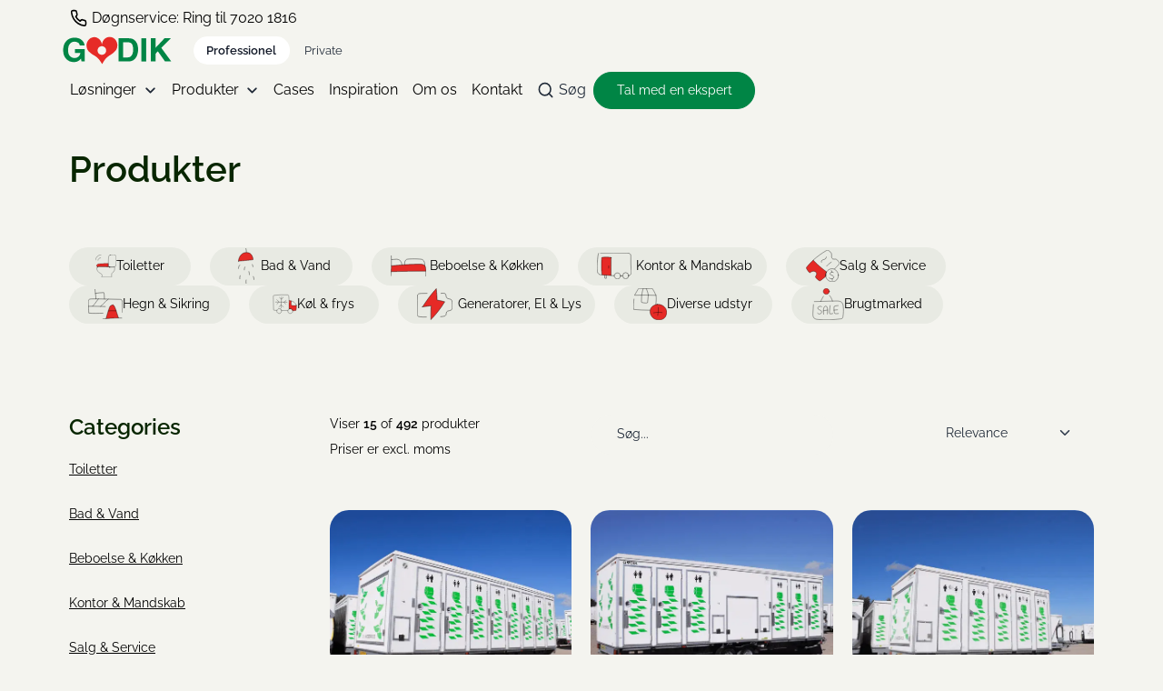

--- FILE ---
content_type: text/html
request_url: https://www.godik.dk/produkter
body_size: 56664
content:
<!doctype html>
<html lang="da">
<head>
  <meta charset="utf-8">
  <meta name="viewport" content="width=device-width, initial-scale=1">
  <meta name="google-site-verification" content="AZSROLRDJW4mjDmASqb4vQxO3KnJMQwr13KpEiV8gH8" />
  <title>Produkter</title>
  <link rel="stylesheet" href="/files/templates/designs/Core/assets/dist/css/core--[BTxkluJZ].css">
  <script type="importmap" integrity="sha512-EVYKGT2NDkDqNdXsi/Jo4bausW3bEAGGPEN4qQKrP0Gx9WwzzfnNIz3ZWlwSGkeiR4oHbEPHIteF80ZdQh7XZA==">{"imports":{"bootstrap":"/files/templates/designs/Core/assets/dist/js/99-vendor/bootstrap--[CIBy7XsU].mjs"}}</script>
  <link rel="preload" href="/files/templates/designs/Core/assets/fonts/raleway-v37-latin-600.woff2" as="font" type="font/woff2" crossorigin>
  <link rel="preload" href="/files/templates/designs/Core/assets/fonts/raleway-v37-latin-regular.woff2" as="font" type="font/woff2" crossorigin>
  <link rel="shortcut icon" href="/Files/Images/Logos/godik-favicon.png">
  <link rel="apple-touch-icon" href="/Files/Images/Logos/godik-favicon.png">
  <link rel="canonical" href="https://www.godik.dk/produkter">
<base href="https://www.godik.dk/">
</head>
<body id="core-page--6878" data-core-theme="light" data-page-id="6878" data-design="Core" data-ecommerce-context="{&quot;AreaId&quot;:4,&quot;ShopId&quot;:&quot;SHOP1&quot;,&quot;LanguageId&quot;:&quot;DAN&quot;,&quot;CountryCode&quot;:&quot;DK&quot;,&quot;CurrencyCode&quot;:&quot;DKK&quot;,&quot;ShowPricesWithVat&quot;:true,&quot;UserId&quot;:0}">
<header class="core-header core-header--sticky" data-core-theme="light"><div class="container-fluid"><div class="row"><nav class="core-navigation core-navbar__nav--utility js-core-navbar__nav--utility small d-lg-none border-bottom"><ul class="navbar-nav small"><li class="nav-item "><a class="nav-link" href="tel:7020 1816"aria-label="Døgnservice: Ring til 7020 1816"><span class="btn-icon"><svg xmlns="http://www.w3.org/2000/svg" width="24" height="24" viewBox="0 0 24 24" fill="none" stroke="currentColor" stroke-width="2" stroke-linecap="round" stroke-linejoin="round" class="feather feather-phone"><path d="M22 16.92v3a2 2 0 0 1-2.18 2 19.79 19.79 0 0 1-8.63-3.07 19.5 19.5 0 0 1-6-6 19.79 19.79 0 0 1-3.07-8.67A2 2 0 0 1 4.11 2h3a2 2 0 0 1 2 1.72 12.84 12.84 0 0 0 .7 2.81 2 2 0 0 1-.45 2.11L8.09 9.91a16 16 0 0 0 6 6l1.27-1.27a2 2 0 0 1 2.11-.45 12.84 12.84 0 0 0 2.81.7A2 2 0 0 1 22 16.92z"></path></svg></span><span class="btn-content">Døgnservice: Ring til 7020 1816</span></a></li></ul></nav><core-navbar class="navbar navbar-expand-lg" aria-label="Navigation" role="navigation"><a href="/" class="core-company-logo d-lg-none" aria-label="Godik"><svg width="120" height="31" viewBox="0 0 120 31" fill="none" xmlns="http://www.w3.org/2000/svg"><g mask="url(#mask0_16638_2799)"><path d="M20.768 3.89462C18.7979 2.24972 16.1898 1.42725 12.943 1.42725C9.19961 1.42725 6.19001 2.6739 3.91424 5.1672C1.63776 7.66047 0.500244 10.9733 0.500244 15.1057C0.500244 19.1921 1.62622 22.412 3.87964 24.767C6.04007 27.1105 8.8125 28.2815 12.1984 28.2815C14.2543 28.2815 15.9872 27.8487 17.3973 26.983C18.2169 26.4868 19.1417 25.6327 20.1704 24.4206L20.7075 27.6067H24.2426V13.9109H13.6019V18.1701H19.5115C19.2455 19.8446 18.5413 21.1978 17.3973 22.2305C16.2532 23.264 14.7856 23.7796 12.9949 23.7796C11.1697 23.7796 9.54058 23.1279 8.10822 21.8236C6.67515 20.5194 5.95933 18.2976 5.95933 15.1576C5.95933 12.0406 6.62036 9.70652 7.94314 8.15379C9.26593 6.60177 10.9556 5.82546 13.0122 5.82546C14.0871 5.82546 15.0631 6.01557 15.9411 6.39654C17.5126 7.08864 18.5002 8.30721 18.9053 10.05H24.1561C23.867 7.59133 22.7374 5.53952 20.768 3.89462Z" class="theme-primary"/><path d="M61.3818 2.08496V27.6062H72.3872C76.246 27.6062 79.0992 26.0196 80.9482 22.845C82.3114 20.49 82.9933 17.6165 82.9933 14.2222C82.9933 12.8841 82.8311 11.4755 82.5082 9.99763C82.1838 8.52051 81.5775 7.14713 80.688 5.87745C79.5793 4.30745 78.1282 3.22787 76.3383 2.63952C75.2866 2.29309 73.9695 2.10874 72.3873 2.08496H61.3818ZM76.3469 8.60408C77.1615 9.99548 77.5688 11.989 77.5688 14.5859C77.5688 16.4678 77.297 18.0896 76.7542 19.4515C75.7602 21.9333 74.0041 23.1741 71.4854 23.1741H66.5641V6.51772H71.4854C73.9119 6.51772 75.5324 7.21338 76.3469 8.60408Z" class="theme-primary"/><path d="M91.8925 2.08545H86.5891V27.6066H91.8925V2.08545Z" class="theme-primary"/><path d="M96.9529 27.6066V2.08545H102.204V12.5951L112.065 2.08545H118.963L108.495 12.5951L119.5 27.6066H112.637L104.752 16.456L102.204 19.071V27.6066H96.9529Z" class="theme-primary"/><path d="M60.1955 9.59091C60.0636 4.51502 56.1435 0.500729 51.4413 0.623852C49.2088 0.682223 47.2019 1.66382 45.7235 3.22085C45.6254 3.31593 45.5353 3.41387 45.4474 3.52477C44.4021 4.73182 43.6604 6.24348 43.3403 7.91862C43.2459 8.20671 43.1745 8.46883 43.1399 8.68562C42.6562 5.22659 40.3869 2.40128 37.378 1.33397C36.7112 1.05524 36.0552 0.896824 35.2702 0.841348C34.7829 0.841348 34.3036 0.839943 33.6742 0.945789C29.4637 1.50179 26.2018 5.37204 26.2018 10.0677C26.2018 13.2912 27.7394 16.1251 30.0656 17.7664C30.8189 18.4664 31.1894 18.743 32.203 19.4459C34.1745 20.8143 34.6676 20.9237 35.8729 21.7447C36.6788 22.2935 37.8444 23.1678 38.721 24.0428C39.9061 25.2275 39.9811 25.4501 40.583 26.2315C41.1308 26.943 41.2952 27.162 42.117 28.4208C42.9388 29.679 43.4318 30.5 43.4318 30.5L43.4304 30.3999C43.5385 30.2119 43.9855 29.4428 44.6717 28.3402C45.4654 27.064 45.6254 26.8429 46.1574 26.1191C46.7428 25.3248 46.812 25.1015 47.9733 23.8909C48.8325 22.9964 49.9823 22.094 50.7789 21.5265C51.9697 20.6781 52.4628 20.5564 54.4099 19.1413C55.432 18.3995 55.7903 18.1186 56.5624 17.3674C58.8287 15.6635 60.2798 12.8 60.1955 9.59091ZM43.0988 20.2828C40.477 20.2828 38.3512 18.1596 38.3512 15.5396C38.3512 12.921 40.477 10.7972 43.0988 10.7972C45.7206 10.7972 47.8464 12.921 47.8464 15.5396C47.8464 18.1596 45.7206 20.2828 43.0988 20.2828Z" class="theme-accent godik-heart"/></g></svg></a><div class="col flex-grow-0 d-lg-none"><div class="btn-toggle" role="group"><a href="/home"class="active">Professional</a><a href="/privat" class="">Private</a></div></div><nav class="d-lg-none ms-auto"><ul class="navbar-nav nav flex-row core-navbar__nav--special-appearance"><li class="nav-item"><button type="button" class="nav-link" role="button" data-bs-toggle="modal" data-bs-target="#core-search-modal"aria-label="Søg"><span class="btn-icon"><svg xmlns="http://www.w3.org/2000/svg" width="24" height="24" viewBox="0 0 24 24" fill="none" stroke="currentColor" stroke-width="2" stroke-linecap="round" stroke-linejoin="round" class="feather feather-search"><circle cx="11" cy="11" r="8"></circle><line x1="21" y1="21" x2="16.65" y2="16.65"></line></svg></span><span class="btn-content">Søg</span></button></li><li class="nav-item"><a class="btn btn-primary" href="/kontakt"aria-label="Tal med en ekspert"><span class="btn-content">Tal med en ekspert</span></a></li></ul></nav><button type="button" class="navbar-toggler btn icon btn-secondary border-0 px-0"  data-bs-toggle="offcanvas" data-bs-target="#core-navbar__offcanvas"aria-controls="core-navbar__offcanvas" aria-label="Toggle navigation"><span class="btn-icon"><svg xmlns="http://www.w3.org/2000/svg" width="24" height="24" viewBox="0 0 24 24" fill="none" stroke="currentColor" stroke-width="2" stroke-linecap="round" stroke-linejoin="round" class="feather feather-menu"><line x1="3" y1="12" x2="21" y2="12"></line><line x1="3" y1="6" x2="21" y2="6"></line><line x1="3" y1="18" x2="21" y2="18"></line></svg></span></button><div class="offcanvas offcanvas-end" tabindex="-1" id="core-navbar__offcanvas" aria-labelledby="" data-core-theme="dark-green"><div class="offcanvas-header"><button type="button" class="btn btn-secondary ms-auto border-0 px-0"  data-bs-dismiss="offcanvas"aria-label="Close"><span class="btn-icon"><svg xmlns="http://www.w3.org/2000/svg" width="24" height="24" viewBox="0 0 24 24" fill="none" stroke="currentColor" stroke-width="2" stroke-linecap="round" stroke-linejoin="round" class="feather feather-x"><line x1="18" y1="6" x2="6" y2="18"></line><line x1="6" y1="6" x2="18" y2="18"></line></svg></span></button></div><div class="offcanvas-body"><div class="core-navbar__nav--drill-down-canvas js-core-navbar__nav--drill-down-canvas"><section class="core-header__section core-header__section--utility" data-core-theme="light"><div class="container-xl"><div class="row"><div class="col"><div class="navbar-nav"><nav class="core-navigation core-navbar__nav--utility js-core-navbar__nav--utility"><ul class="navbar-nav"><li class="nav-item "><a class="nav-link" href="tel:7020 1816"aria-label="Døgnservice: Ring til 7020 1816"><span class="btn-icon"><svg xmlns="http://www.w3.org/2000/svg" width="24" height="24" viewBox="0 0 24 24" fill="none" stroke="currentColor" stroke-width="2" stroke-linecap="round" stroke-linejoin="round" class="feather feather-phone"><path d="M22 16.92v3a2 2 0 0 1-2.18 2 19.79 19.79 0 0 1-8.63-3.07 19.5 19.5 0 0 1-6-6 19.79 19.79 0 0 1-3.07-8.67A2 2 0 0 1 4.11 2h3a2 2 0 0 1 2 1.72 12.84 12.84 0 0 0 .7 2.81 2 2 0 0 1-.45 2.11L8.09 9.91a16 16 0 0 0 6 6l1.27-1.27a2 2 0 0 1 2.11-.45 12.84 12.84 0 0 0 2.81.7A2 2 0 0 1 22 16.92z"></path></svg></span><span class="btn-content">Døgnservice: Ring til 7020 1816</span></a></li></ul></nav></div></div></div></div></section><section class="core-header__section core-header__section--primary" data-core-theme="light"><div class="container-xl"><div class="row"><div class="col flex-grow-0 d-none d-lg-flex"><a href="/" class="core-company-logo" aria-label="Godik"><svg width="120" height="31" viewBox="0 0 120 31" fill="none" xmlns="http://www.w3.org/2000/svg"><g mask="url(#mask0_16638_2799)"><path d="M20.768 3.89462C18.7979 2.24972 16.1898 1.42725 12.943 1.42725C9.19961 1.42725 6.19001 2.6739 3.91424 5.1672C1.63776 7.66047 0.500244 10.9733 0.500244 15.1057C0.500244 19.1921 1.62622 22.412 3.87964 24.767C6.04007 27.1105 8.8125 28.2815 12.1984 28.2815C14.2543 28.2815 15.9872 27.8487 17.3973 26.983C18.2169 26.4868 19.1417 25.6327 20.1704 24.4206L20.7075 27.6067H24.2426V13.9109H13.6019V18.1701H19.5115C19.2455 19.8446 18.5413 21.1978 17.3973 22.2305C16.2532 23.264 14.7856 23.7796 12.9949 23.7796C11.1697 23.7796 9.54058 23.1279 8.10822 21.8236C6.67515 20.5194 5.95933 18.2976 5.95933 15.1576C5.95933 12.0406 6.62036 9.70652 7.94314 8.15379C9.26593 6.60177 10.9556 5.82546 13.0122 5.82546C14.0871 5.82546 15.0631 6.01557 15.9411 6.39654C17.5126 7.08864 18.5002 8.30721 18.9053 10.05H24.1561C23.867 7.59133 22.7374 5.53952 20.768 3.89462Z" class="theme-primary"/><path d="M61.3818 2.08496V27.6062H72.3872C76.246 27.6062 79.0992 26.0196 80.9482 22.845C82.3114 20.49 82.9933 17.6165 82.9933 14.2222C82.9933 12.8841 82.8311 11.4755 82.5082 9.99763C82.1838 8.52051 81.5775 7.14713 80.688 5.87745C79.5793 4.30745 78.1282 3.22787 76.3383 2.63952C75.2866 2.29309 73.9695 2.10874 72.3873 2.08496H61.3818ZM76.3469 8.60408C77.1615 9.99548 77.5688 11.989 77.5688 14.5859C77.5688 16.4678 77.297 18.0896 76.7542 19.4515C75.7602 21.9333 74.0041 23.1741 71.4854 23.1741H66.5641V6.51772H71.4854C73.9119 6.51772 75.5324 7.21338 76.3469 8.60408Z" class="theme-primary"/><path d="M91.8925 2.08545H86.5891V27.6066H91.8925V2.08545Z" class="theme-primary"/><path d="M96.9529 27.6066V2.08545H102.204V12.5951L112.065 2.08545H118.963L108.495 12.5951L119.5 27.6066H112.637L104.752 16.456L102.204 19.071V27.6066H96.9529Z" class="theme-primary"/><path d="M60.1955 9.59091C60.0636 4.51502 56.1435 0.500729 51.4413 0.623852C49.2088 0.682223 47.2019 1.66382 45.7235 3.22085C45.6254 3.31593 45.5353 3.41387 45.4474 3.52477C44.4021 4.73182 43.6604 6.24348 43.3403 7.91862C43.2459 8.20671 43.1745 8.46883 43.1399 8.68562C42.6562 5.22659 40.3869 2.40128 37.378 1.33397C36.7112 1.05524 36.0552 0.896824 35.2702 0.841348C34.7829 0.841348 34.3036 0.839943 33.6742 0.945789C29.4637 1.50179 26.2018 5.37204 26.2018 10.0677C26.2018 13.2912 27.7394 16.1251 30.0656 17.7664C30.8189 18.4664 31.1894 18.743 32.203 19.4459C34.1745 20.8143 34.6676 20.9237 35.8729 21.7447C36.6788 22.2935 37.8444 23.1678 38.721 24.0428C39.9061 25.2275 39.9811 25.4501 40.583 26.2315C41.1308 26.943 41.2952 27.162 42.117 28.4208C42.9388 29.679 43.4318 30.5 43.4318 30.5L43.4304 30.3999C43.5385 30.2119 43.9855 29.4428 44.6717 28.3402C45.4654 27.064 45.6254 26.8429 46.1574 26.1191C46.7428 25.3248 46.812 25.1015 47.9733 23.8909C48.8325 22.9964 49.9823 22.094 50.7789 21.5265C51.9697 20.6781 52.4628 20.5564 54.4099 19.1413C55.432 18.3995 55.7903 18.1186 56.5624 17.3674C58.8287 15.6635 60.2798 12.8 60.1955 9.59091ZM43.0988 20.2828C40.477 20.2828 38.3512 18.1596 38.3512 15.5396C38.3512 12.921 40.477 10.7972 43.0988 10.7972C45.7206 10.7972 47.8464 12.921 47.8464 15.5396C47.8464 18.1596 45.7206 20.2828 43.0988 20.2828Z" class="theme-accent godik-heart"/></g></svg></a></div><div class="col flex-grow-0 d-none d-lg-flex align-items-center"><div class="btn-toggle" role="group"><a href="/home" class="active">Professionel</a><a href="/privat" class="">Private</a></div></div><div class="col col-12 col-xxl mt-2 mt-xxl-0"><div class="navbar-nav"><nav class="core-navigation core-navbar__nav--primary js-core-navbar__nav--primary ms-0 ms-xxl-auto"><ul class="navbar-nav"><li class="nav-item dropdown "><a class="nav-link dropdown-toggle" href="/loesninger"  data-bs-toggle="dropdown" data-bs-auto-close="outside"aria-label="Løsninger" aria-expanded="false" aria-haspopup="true"><span class="btn-content">Løsninger</span></a><ul class="dropdown-menu"><li class="nav-item core-navbar__nav--drill-down-back-nav-item mb-4"><a class="nav-link js-core-navbar__nav--drill-down-back-nav-link justify-content-start" href="/loesninger"><span class="btn-icon"><svg xmlns="http://www.w3.org/2000/svg" width="24" height="24" viewBox="0 0 24 24" fill="none" stroke="currentColor" stroke-width="2" stroke-linecap="round" stroke-linejoin="round" class="feather feather-arrow-left"><line x1="19" y1="12" x2="5" y2="12"></line><polyline points="12 19 5 12 12 5"></polyline></svg></span><span class="btn-content">Løsninger</span></a></li><li class="nav-item d-flex gap-3"><ul class="list-unstyled col-2 d-none d-lg-flex small icon-megamenu-container"><?xml version="1.0" encoding="UTF-8"?><svg id="Layer_2" data-name="Layer 2" xmlns="http://www.w3.org/2000/svg" viewBox="0 0 93.63873 92.94771"><g id="Layer_10" data-name="Layer 10"><g><path d="M65.12463,39.25601c-.54993-8.64192,0-28.74501-.89137-37.8392C43.29645.78583,22.34982.4805,1.40351.50096c-1.97704,12.96004-.22066,66.25942.65363,73.40304.06196.50627.12932,1.02893.38892,1.46796.56188.95024,1.80042,1.20245,2.89457,1.34911,9.07474,1.21633,18.26429,1.57463,27.40619,1.06858" fill="none" stroke="#000" stroke-linecap="round" stroke-linejoin="round"/><path d="M17.90776,21.31934c2.49295,1.64395,4.77916,4.08782,6.86828,6.61054,3.51799-4.6874,7.60186-10.23876,10.80938-15.0064,2.22596.82644,3.71826,2.16568,4.64838,4.2603-4.23879,7.35697-9.44388,14.15643-15.43936,20.16862-3.56311-2.69052-6.9211-5.65261-10.03524-8.85211-.32367-.33254-.66128-.70077-.72188-1.16085-.05973-.45352.16367-.89112.38092-1.29367.80604-1.49352,2.42447-3.80124,3.48953-4.72643" fill="#e62a26" stroke="#000" stroke-linecap="round" stroke-miterlimit="10"/><path d="M16.88803,47.2305c1.93049,1.98734,7.59315,6.6831,7.59315,6.6831,1.50423-1.5856,8.81792-8.88996,12.42591-13.50954,1.49799,1.14679,3.3267,2.74381,4.88519,4.52934-13.02941,14.8227-15.14807,16.08575-18.79438,18.65514-4.62465-3.71021-9.36151-11.23805-9.1652-11.62231,1.15864-2.26801,2.18035-3.7495,3.05534-4.73573" fill="#e62a26" stroke="#000" stroke-linecap="round" stroke-miterlimit="10"/><path d="M91.87941,65.01059c-3.75845,2.11129-8.6583.79551-12.04626-1.87004-3.38796-2.66556-5.67268-6.44509-8.18953-9.94493-1.85748-2.58295-4.06978-5.18492-7.12422-6.07499-1.40597-.4097-3.17551-.29858-4.00464.90854-.42757.62249-.51502,1.41215-.55065,2.1665-.16156,3.41996,2.11576,8.74794,3.51392,11.87323-2.60219-.17742-9.77619-.2738-14.66783,1.51964-3.86832,1.41826-4.73658,4.41447-2.94329,6.08823,3.19557,2.98258,14.14381,2.38789,16.20286,2.67939-4.4297.05091-11.49359.89185-14.41347,2.3773-2.41325,1.22771-4.01079,2.6044-3.22768,5.19627.66049,2.18604,3.25057,2.14351,5.49551,2.56209s11.69084.1412,14.35087.31017c-7.37958.57847-11.75402,1.426-13.87343,1.95766-2.18348.54774-4.6206,2.69931-3.88077,4.82539,1.38358,3.97603,13.4598,2.9263,18.60385,2.03787,4.82222-.83284,9.87957-2.42423,14.70304-3.24981,4.60758-.78863,8.70486-.46426,13.31105.36353" fill="none" stroke="#000" stroke-linecap="round" stroke-linejoin="round"/></g></g></svg></ul><ul class="col-10 d-flex flex-row flex-wrap list-unstyled align-self-start small"><a class="nav-link" href="/events-festival"aria-label="Event &amp; Festival"><span class="btn-content">Event & Festival</span></a><ul class="list-inline w-100"><li class="nav-item core-navigation__dropdown-view-all-nav-item"><a href="/events-festival" class="nav-link core-navigation__dropdown-view-all-nav-link pt-1 ms-1"><strong>Vis alle</strong></a></li></ul></ul></li><li class="nav-item d-flex gap-3"><ul class="list-unstyled col-2 d-none d-lg-flex small icon-megamenu-container"><?xml version="1.0" encoding="UTF-8"?><svg id="Layer_2" data-name="Layer 2" xmlns="http://www.w3.org/2000/svg" viewBox="0 0 101.59232 89.26798"><g id="Layer_10" data-name="Layer 10"><g><path d="M18.25325,86.67539c.78322-22.21699,2.03048-44.41762,3.74069-66.58253.08861-1.14846.18022-2.30661.50484-3.4118.41304-1.40622,1.1873-2.67443,1.95316-3.92404,2.32849-3.79926,4.65698-7.59851,6.98547-11.39777.23074-.37648.51716-.7911.95453-.85181.4218-.05855.80175.23878,1.12135.52021,2.4044,2.11722,4.67657,4.38459,6.79887,6.7845,1.34539,1.52137,2.65799,3.14437,3.2977,5.0719.62642,1.88748.56136,3.92485.48958,5.91227-.78479,21.7297-1.56958,43.45941-2.35436,65.18911" fill="none" fill-rule="evenodd" stroke="#000" stroke-linecap="round" stroke-miterlimit="10"/><path d="M41.03468,88.76798c-7.64287-5.55929-14.26492-13.20493-21.06969-19.76347,8.31573.17845,13.09288-1.56221,21.30777-2.86561-8.18007-7.53768-13.82529-14.71381-20.4415-23.65561,7.40768-1.66616,14.23635-2.06947,22.55809-2.56714-8.61237-5.86791-13.34446-14.95703-21.00754-22.77981" fill="none" fill-rule="evenodd" stroke="#000" stroke-linecap="round" stroke-miterlimit="10"/><path d="M1.04724,39.58358c-.17825-7.20843-.3565-14.41687-.53475-21.6253,27.20914-.05483,54.56817-6.17415,81.43445-1.86793.79156.12687,1.59831.26833,2.30216.65206,1.02277.55761,1.7129,1.55878,2.37392,2.51797,4.2569,6.17709,8.89867,12.08891,13.88947,17.68977-33.07336,1.2279-66.1499,4.79733-99.19371,2.93677" fill="none" fill-rule="evenodd" stroke="#000" stroke-linecap="round" stroke-miterlimit="10"/><path d="M44.14386,15.79601c3.79518,2.14273,9.40414,5.61054,12.94044,7.54154,2.57388,1.40547,8.17376,4.05623,10.64877,5.6293,5.55252,3.52909,8.86615,5.67622,15.01148,8.72542,1.14713.56919,1.83681-13.93999,2.15897-20.50121" fill="none" fill-rule="evenodd" stroke="#000" stroke-linecap="round" stroke-miterlimit="10"/><path d="M63.07729,84.67612l.04753-13.47476c3.51776.4414,7.03552.88281,10.55328,1.32421,1.90138.23858,3.97246.4433,5.60507-.56006,2.68686-1.65127,3.08682-5.90301,6.00093-7.10879,3.4516-1.42818,7.42737.23627,10.84563,1.39233.01248,5.69702-.15979,12.26778-.14731,17.9648" fill="#e62a26" fill-rule="evenodd" stroke="#000" stroke-linecap="round" stroke-miterlimit="10"/><path d="M89.80943,63.96787v-9.01812" fill="none" fill-rule="evenodd" stroke="#000" stroke-linecap="round" stroke-miterlimit="10"/><path d="M71.10518,71.98397v-11.69016" fill="none" fill-rule="evenodd" stroke="#000" stroke-linecap="round" stroke-miterlimit="10"/><path d="M63.09015,84.77749c4.92064-.3853,9.8477-.77086,14.78339-.7585,6.03923.01513,12.08503.62585,18.10888.19486" fill="none" fill-rule="evenodd" stroke="#000" stroke-linecap="round" stroke-miterlimit="10"/></g></g></svg></ul><ul class="col-10 d-flex flex-row flex-wrap list-unstyled align-self-start small"><a class="nav-link" href="/byggeri-industri"aria-label="Byggeri &amp; Industri"><span class="btn-content">Byggeri & Industri</span></a><ul class="list-inline w-100"><li class="nav-item core-navigation__dropdown-view-all-nav-item"><a href="/byggeri-industri" class="nav-link core-navigation__dropdown-view-all-nav-link pt-1 ms-1"><strong>Vis alle</strong></a></li></ul></ul></li><li class="nav-item d-flex gap-3"><ul class="list-unstyled col-2 d-none d-lg-flex small icon-megamenu-container"><?xml version="1.0" encoding="UTF-8"?><svg id="Layer_2" data-name="Layer 2" xmlns="http://www.w3.org/2000/svg" viewBox="0 0 101.05181 99.44935"><g id="Layer_10" data-name="Layer 10"><g><path d="M.5,35.06865C15.46529,25.28702,29.70596,14.39703,43.06683,2.51733c13.22876,10.6376,26.2282,21.56037,38.98626,32.75816" fill="none" stroke="#000" stroke-linecap="round" stroke-miterlimit="10"/><path d="M14.50216,25.4564c.27121,11.80623.54241,23.61246.81362,35.41869.02196.95589.09679,5.6325.81808,6.26015.49583.43146,1.18524.54325,1.83568.63779,10.18234,1.48004,13.92193-.64191,24.10427.83813" fill="none" stroke="#000" stroke-linecap="round" stroke-miterlimit="10"/><path d="M58.84965,15.43492c.11675-3.78476.23349-10.43487.35024-14.21963.00698-.22614.03002-.48466.21191-.61921.13237-.09792.31046-.09864.47507-.09508,3.6969.08006,7.3913.27528,11.07604.5853.33254.02798.70292.07611.91277.33559.17245.21324.18549.50981.19078.784.14745,7.64855.2949,17.13439.44235,24.78294" fill="none" stroke="#000" stroke-linecap="round" stroke-miterlimit="10"/><path d="M100.5,55.95526c-.20451-2.28235-.40895-4.56469-.61339-6.84704-.04733-.52791-.11989-1.10864-.51379-1.46332-.4047-.36443-1.00892-.36543-1.55312-.34582-3.42389.12314-7.03774.30348-9.91094,2.16982-1.84105,1.19581-3.2054,2.98123-4.5316,4.73067-1.6574,2.18643-3.31493,4.37286-4.97239,6.5593-1.53376,2.0232-3.12491,5.16129-5.13138,6.70841-2.98148,2.29896-9.10328.38016-12.83066,1.2334-3.63858.83301-7.16607,2.89318-8.92113,6.1875-4.42045,8.29763.96964,19.14161,9.09629,22.56707,4.97964,2.09901,10.77186,1.89332,15.82006-.03497,2.08565-.79667,4.11697-1.91854,5.51597-3.65862,2.03213-2.52738,2.4527-6.05487,1.86409-9.24416s-2.07203-6.1323-3.53804-9.0251c3.63246-2.33992,7.88168-3.71295,12.1966-3.94062-1.55031-2.05492-3.10062-4.10972-4.65093-6.16465,3.36114-.4195,6.73408-.74459,10.11345-.97463-.79592-2.60956-1.91193-5.12132-3.31487-7.46124,1.82482-.8425,3.87524-1.19007,5.87578-.99599ZM71.5039,85.55732c-.6621,2.88918-4.0632,4.8121-6.8802,3.88992-.63394-.20757-1.23484-.5399-1.70149-1.0166-1.17995-1.20518-1.30952-3.0985-1.02734-4.76139.2243-1.3222.69282-2.65527,1.64404-3.60067.95128-.94528,2.46668-1.4075,3.68373-.844l-.21824-.1651c2.93745.39665,5.16166,3.60879,4.4995,6.49785Z" fill="#e62a26" stroke="#000" stroke-linecap="round" stroke-miterlimit="10"/></g></g></svg></ul><ul class="col-10 d-flex flex-row flex-wrap list-unstyled align-self-start small"><a class="nav-link" href="/genhusning"aria-label="Genhusning"><span class="btn-content">Genhusning</span></a><ul class="list-inline w-100"><li class="nav-item core-navigation__dropdown-view-all-nav-item"><a href="/genhusning" class="nav-link core-navigation__dropdown-view-all-nav-link pt-1 ms-1"><strong>Vis alle</strong></a></li></ul></ul></li><li class="nav-item d-flex gap-3"><ul class="list-unstyled col-2 d-none d-lg-flex small icon-megamenu-container"><?xml version="1.0" encoding="UTF-8"?><svg id="Layer_2" data-name="Layer 2" xmlns="http://www.w3.org/2000/svg" viewBox="0 0 95.20364 87.291"><g id="Layer_10" data-name="Layer 10"><g><path d="M14.59474,51.18793C24.77697,35.27357,38.67332,14.75715,51.78027,1.15007c.7768,10.16468,2.05246,19.73215,2.24175,31.44184,6.93243.90601,13.78236,2.44237,20.43768,4.58392-10.40938,17.6988-22.91806,34.16169-37.18002,48.93326-.66839-14.5193-.34948-25.36243.49888-37.82625-7.54559.34503-14.15744,2.137-23.18382,2.90509Z" fill="#e62a26" fill-rule="evenodd" stroke="#000" stroke-linecap="round" stroke-miterlimit="10"/><path d="M26.9203,14.0229l-12.38539.13167c-2.78723.02963-5.59908.06201-8.31836.67444-1.72585.38869-3.54828,1.13403-4.37206,2.6996-.42695.8114-.53098,1.74897-.61213,2.66225-.39087,4.39891-.42374,8.82085-.45634,13.23697-.09137,12.37643-.18274,24.75287-.27411,37.1293-.0136,1.8422.01655,3.82719,1.10578,5.31295,1.35883,1.85352,3.89088,2.31845,6.17569,2.56662,5.71733.62101,11.48381.78894,17.22759.50171" fill="none" fill-rule="evenodd" stroke="#000" stroke-linecap="round" stroke-linejoin="round"/><path d="M64.51784,13.92556c2.68754-.32489,5.41272-.33731,8.1031-.03693,1.16168.1297,2.39205.35255,3.24704,1.1496.85656.79852,1.16331,2.00921,1.4305,3.14937.33529,1.43079.67058,2.86157,1.00588,4.29236.3314,1.41416.68718,2.8799,1.59422,4.01435,2.8791,3.60094,9.34148,1.9095,12.45513,5.30968,1.40196,1.53098,1.74787,3.73028,1.94676,5.79664.49871,5.18137.46771,10.40027.26549,15.60165-.07164,1.84266-.20162,3.79665-1.26701,5.30179-1.51908,2.14608-4.40565,2.70492-6.99863,3.14044s-5.48691,1.12071-6.84888,3.36977c-1.60211,2.6456-.35667,6.348-2.03451,8.94623-.70529,1.09218-1.80023,1.9669-3.04425,2.34468-3.69557,1.12226-7.09027,1.63706-10.96979,1.90753" fill="none" fill-rule="evenodd" stroke="#000" stroke-linecap="round" stroke-linejoin="round"/></g></g></svg></ul><ul class="col-10 d-flex flex-row flex-wrap list-unstyled align-self-start small"><a class="nav-link" href="/godikpower"aria-label="Elmateriel"><span class="btn-content">Elmateriel</span></a><ul class="list-inline w-100"><li class="nav-item core-navigation__dropdown-view-all-nav-item"><a href="/godikpower" class="nav-link core-navigation__dropdown-view-all-nav-link pt-1 ms-1"><strong>Vis alle</strong></a></li></ul></ul></li>                    </ul></li><li class="nav-item dropdown core-dropdown-mega "><a class="nav-link dropdown-toggle" href="/produkter"  data-bs-toggle="dropdown" data-bs-auto-close="outside"aria-label="Produkter" aria-current="page"><span class="btn-content">Produkter</span></a><div class="dropdown-menu"><div class="container-xl"><div class="row"><div class="col"><ul class="list-unstyled" id="custom-nav-item--group-GROUP409__sub-nav" data-count="10"><li class="nav-item core-navbar__nav--drill-down-back-nav-item mb-4"><a class="nav-link js-core-navbar__nav--drill-down-back-nav-link justify-content-start" href="/produkter"><span class="btn-icon"><svg xmlns="http://www.w3.org/2000/svg" width="24" height="24" viewBox="0 0 24 24" fill="none" stroke="currentColor" stroke-width="2" stroke-linecap="round" stroke-linejoin="round" class="feather feather-arrow-left"><line x1="19" y1="12" x2="5" y2="12"></line><polyline points="12 19 5 12 12 5"></polyline></svg></span><span class="btn-content">Produkter</span></a></li><li class="nav-item dropdown d-flex gap-3"><ul class="list-unstyled col-2 d-none d-lg-flex small icon-megamenu-container"><?xml version="1.0" encoding="UTF-8"?><svg id="Layer_2" data-name="Layer 2" xmlns="http://www.w3.org/2000/svg" viewBox="0 0 91.29074 96.44614"><g id="Layer_10" data-name="Layer 10"><g><path d="M11.36773,23.87085c.84497-5.41604,5.15405-9.90232,11.21958-10.29879" fill="none" stroke="#000" stroke-linecap="round" stroke-miterlimit="10"/><path d="M.5,22.84822C2.77308,3.05971,21.49355,1.29263,24.44688.98149" fill="none" stroke="#000" stroke-linecap="round" stroke-miterlimit="10"/><g><path d="M8.60438,53.14607c2.39502-1.95361,6.19629-2.16162,9.47632-2.09302,12.93872.271,27.09961.45654,40.03833.72754-1.29614-1.07812-1.45947-2.9751-1.50903-4.66016-.09399-3.20776-.13159-6.38452-.12061-9.56274l-.05103-.04028c-7.59033-.11597-32.66748,1.04443-41.01294,1.86792-3.01001.29688-16.10864,3.08667-6.82129,13.76074h.00024Z" fill="#e62a26" stroke="#000" stroke-linecap="round" stroke-miterlimit="10"/><path d="M63.13441,52.8719l.00024-.00024c-.29126-.00781-.55908-.01733-.80566-.02856.24561.01123.51392.02075.80542.02881Z" fill="#e62a26" stroke="#000" stroke-linecap="round" stroke-miterlimit="10"/><path d="M61.61341,52.80061c.1853.01489.40454.02734.64014.03882-.23682-.01147-.45459-.02393-.64014-.03882Z" fill="#e62a26" stroke="#000" stroke-linecap="round" stroke-miterlimit="10"/></g><path d="M64.4088,1.96718c4.22568-.70319,8.48898-1.18035,12.76564-1.42776,2.85069-.16491,5.72519.18259,8.41658,1.13658,1.63121.57819,3.38555,1.48426,4.22976,3.0549.64733,1.20435.6766,2.63312.6908,4.00035.08095,7.79652.16191,15.59305.24286,23.38957.04172,4.01818.76421,18.9214-6.81916,20.0723-3.00022.45533-18.4406.91792-22.32183.60742-1.23007-.09841-2.5459-.23071-3.49453-1.01993-1.29601-1.07822-1.4595-2.97505-1.50892-4.6602-.36622-12.48617.09545-24.50309,1.13678-37.95979.28238-3.6491,3.05166-6.59264,6.66202-7.19343Z" fill="none" stroke="#000" stroke-linecap="round" stroke-miterlimit="10"/><path d="M61.61341,52.80061c-1.22998-.09863-2.5459-.23071-3.49438-1.02002-12.93872-.271-27.09961-.45654-40.03833-.72754-4.03931-.08447-8.86938.25-10.88989,3.74854-1.19287,2.06519-1.21924,6.25684-.47119,8.52148,1.56445,4.73657,4.22021,8.79785,8.02539,12.02344,3.80493,3.22559,9.13403,4.22363,12.48608,7.91748,1.02124,1.12524,1.98047,2.35864,2.44458,3.80542.91528,2.85205-4.32373,8.18848-1.37231,8.68433l40.92065.19238c1.22412.00586,2.13281-1.11597,1.89111-2.31616-.84497-4.19751-1.06006-10.46167.91846-14.16675,1.78027-3.33398,4.56055-3.98853,7.50586-6.35693,4.80688-3.86475,5.44482-15.40869,4.39575-20.91309-3.00024.45532-18.44043.91797-22.32178.60742Z" fill="none" stroke="#000" stroke-linecap="round" stroke-miterlimit="10"/></g></g></svg></ul><ul class="col-10 d-flex flex-row flex-wrap list-unstyled align-self-start small"><a class="nav-link dropdown-toggle" href="/produkter/toiletter"  data-bs-toggle="dropdown" data-bs-auto-close="outside"aria-label="Toiletter" aria-expanded="false" aria-haspopup="true"><span class="btn-content">Toiletter</span></a><ul class="list-inline w-100"><li class="nav-item core-navigation__dropdown-view-all-nav-item"><a href="/produkter/toiletter" class="nav-link core-navigation__dropdown-view-all-nav-link pt-1 ms-1"><strong>Vis alle</strong></a></li></ul><ul class="dropdown-menu"><li class="nav-item core-navbar__nav--drill-down-back-nav-item mb-4"><a class="nav-link js-core-navbar__nav--drill-down-back-nav-link justify-content-start" href="/produkter/toiletter"><span class="btn-icon"><svg xmlns="http://www.w3.org/2000/svg" width="24" height="24" viewBox="0 0 24 24" fill="none" stroke="currentColor" stroke-width="2" stroke-linecap="round" stroke-linejoin="round" class="feather feather-arrow-left"><line x1="19" y1="12" x2="5" y2="12"></line><polyline points="12 19 5 12 12 5"></polyline></svg></span><span class="btn-content">Toiletter</span></a></li><li class="nav-item "><a class="nav-link" href="/produkter/toiletter/vacuumtoiletter"aria-label="Vacuumtoiletter"><span class="btn-content">Vacuumtoiletter</span></a></li><li class="nav-item "><a class="nav-link" href="/produkter/toiletter/toiletter-med-skyl"aria-label="Toiletter med skyl"><span class="btn-content">Toiletter med skyl</span></a></li><li class="nav-item "><a class="nav-link" href="/produkter/toiletter/loese-toiletter-med-tank"aria-label="Løse toiletter med tank"><span class="btn-content">Løse toiletter med tank</span></a></li><li class="nav-item "><a class="nav-link" href="/produkter/toiletter/pusle-og-handicaptoiletter"aria-label="Pusle- og Handicaptoiletter"><span class="btn-content">Pusle- og Handicaptoiletter</span></a></li><li class="nav-item "><a class="nav-link" href="/produkter/toiletter/urinaler"aria-label="Urinaler"><span class="btn-content">Urinaler</span></a></li>                        </ul></ul></li><li class="nav-item dropdown d-flex gap-3"><ul class="list-unstyled col-2 d-none d-lg-flex small icon-megamenu-container"><?xml version="1.0" encoding="UTF-8"?><svg id="Layer_2" data-name="Layer 2" xmlns="http://www.w3.org/2000/svg" viewBox="0 0 45.76286 102.59081"><g id="Layer_10" data-name="Layer 10"><g><path d="M.5,37.32787c0-5.32823,4.33726-25.05424,23.19696-25.03901,18.42438.01488,19.01187,20.47735,18.90471,20.7505-.17664.45025-28.42024,3.25062-42.10167,4.28851Z" fill="#e62a26" fill-rule="evenodd" stroke="#000" stroke-linecap="round" stroke-miterlimit="10"/><path d="M4.08516,48.76911c-2.29361,2.69148-3.58901,6.21472-3.58515,9.75091" fill="none" fill-rule="evenodd" stroke="#000" stroke-linecap="round" stroke-miterlimit="10"/><path d="M19.02105,54.45616c-.91631,2.0212-1.83262,4.5381-1.83262,8.14999" fill="none" fill-rule="evenodd" stroke="#000" stroke-linecap="round" stroke-miterlimit="10"/><path d="M30.78817,67.6974c1.25507,3.18123,1.25507,6.62769,1.25507,8.82444" fill="none" fill-rule="evenodd" stroke="#000" stroke-linecap="round" stroke-miterlimit="10"/><path d="M40.63402,47.22567c.87962,1.54344,1.58359,3.9373,1.75925,6.2553" fill="none" fill-rule="evenodd" stroke="#000" stroke-linecap="round" stroke-miterlimit="10"/><path d="M43.46501,81.89047c1.38867,2.21606,1.79785,5.48192,1.79785,8.56885" fill="none" fill-rule="evenodd" stroke="#000" stroke-linecap="round" stroke-miterlimit="10"/><path d="M22.67007,91.98742c-1.08765,3.38567-.4834,6.83213,0,10.10339" fill="none" fill-rule="evenodd" stroke="#000" stroke-linecap="round" stroke-miterlimit="10"/><path d="M5.34811,79.36729c-1.26295,3.08159-1.26295,6.4489-1.0217,9.14662" fill="none" fill-rule="evenodd" stroke="#000" stroke-linecap="round" stroke-miterlimit="10"/><path d="M21.90282.5c1.09193,3.14732,1.49529,7.45426,1.54136,10.92963" fill="none" fill-rule="evenodd" stroke="#000" stroke-linecap="round" stroke-miterlimit="10"/></g></g></svg></ul><ul class="col-10 d-flex flex-row flex-wrap list-unstyled align-self-start small"><a class="nav-link dropdown-toggle" href="/produkter/bad-vand"  data-bs-toggle="dropdown" data-bs-auto-close="outside"aria-label="Bad &amp; Vand" aria-expanded="false" aria-haspopup="true"><span class="btn-content">Bad & Vand</span></a><ul class="list-inline w-100"><li class="nav-item core-navigation__dropdown-view-all-nav-item"><a href="/produkter/bad-vand" class="nav-link core-navigation__dropdown-view-all-nav-link pt-1 ms-1"><strong>Vis alle</strong></a></li></ul><ul class="dropdown-menu"><li class="nav-item core-navbar__nav--drill-down-back-nav-item mb-4"><a class="nav-link js-core-navbar__nav--drill-down-back-nav-link justify-content-start" href="/produkter/bad-vand"><span class="btn-icon"><svg xmlns="http://www.w3.org/2000/svg" width="24" height="24" viewBox="0 0 24 24" fill="none" stroke="currentColor" stroke-width="2" stroke-linecap="round" stroke-linejoin="round" class="feather feather-arrow-left"><line x1="19" y1="12" x2="5" y2="12"></line><polyline points="12 19 5 12 12 5"></polyline></svg></span><span class="btn-content">Bad & Vand</span></a></li><li class="nav-item "><a class="nav-link" href="/produkter/bad-vand/badvogne-og-moduler"aria-label="Badvogne- og moduler"><span class="btn-content">Badvogne- og moduler</span></a></li><li class="nav-item "><a class="nav-link" href="/produkter/bad-vand/haandvaske-og-vandposter"aria-label="Håndvaske og vandposter"><span class="btn-content">Håndvaske og vandposter</span></a></li><li class="nav-item "><a class="nav-link" href="/produkter/bad-vand/diverse-udstyr"aria-label="Diverse udstyr"><span class="btn-content">Diverse udstyr</span></a></li><li class="nav-item "><a class="nav-link" href="/produkter/bad-vand/badeland"aria-label="Badeland"><span class="btn-content">Badeland</span></a></li>                        </ul></ul></li><li class="nav-item dropdown d-flex gap-3"><ul class="list-unstyled col-2 d-none d-lg-flex small icon-megamenu-container"><?xml version="1.0" encoding="UTF-8"?><svg id="Layer_2" data-name="Layer 2" xmlns="http://www.w3.org/2000/svg" viewBox="0 0 98.77163 57.29906"><g id="Layer_10" data-name="Layer 10"><g><path d="M1.26332,44.26307c32.03561-.89108,64.9604-1.37611,97.0083-1.45493,0-2.91425-.96068-12.4128-2.87253-14.74411-3.16924-3.86458-8.83257-4.28797-13.83038-4.31765-26.42766-.15696-53.31439,2.14213-79.64249,4.43926" fill="#e62a26" fill-rule="evenodd" stroke="#000" stroke-linecap="round" stroke-miterlimit="10"/><path d="M2.80784,11.28498c4.47118-.34371,8.94235-.68742,13.41353-1.03113,3.20285-.24621,5.79662.94994,8.58782,2.53992,5.40945,3.08145,6.06157,10.40826,6.14607,12.53903" fill="none" fill-rule="evenodd" stroke="#000" stroke-linecap="round" stroke-linejoin="round"/><path d="M38.72346,25.23968c0-2.33029.03807-4.48223.63615-7.70881.56194-3.03165,2.45759-5.52718,5.25866-6.81587,4.30913-1.98251,38.94896-1.9831,44.06615.54226,5.48172,2.70526,6.90058,12.20663,6.27844,16.34726" fill="none" fill-rule="evenodd" stroke="#000" stroke-linecap="round" stroke-linejoin="round"/><path d="M1.49103.5c.4076,9.16561.52881,18.34394.36394,27.51713-.0974,5.41925-.29464,10.83671-.59165,16.24869-.20631,3.7592-.46076,7.51577-.76332,11.26845" fill="none" fill-rule="evenodd" stroke="#000" stroke-linecap="round" stroke-linejoin="round"/><path d="M98.27163,42.89195c-.05055,4.50164-.14697,9.40547-.19752,13.90711" fill="none" fill-rule="evenodd" stroke="#000" stroke-linecap="round" stroke-linejoin="round"/></g></g></svg></ul><ul class="col-10 d-flex flex-row flex-wrap list-unstyled align-self-start small"><a class="nav-link dropdown-toggle" href="/produkter/beboelse-koekken"  data-bs-toggle="dropdown" data-bs-auto-close="outside"aria-label="Beboelse &amp; Køkken" aria-expanded="false" aria-haspopup="true"><span class="btn-content">Beboelse & Køkken</span></a><ul class="list-inline w-100"><li class="nav-item core-navigation__dropdown-view-all-nav-item"><a href="/produkter/beboelse-koekken" class="nav-link core-navigation__dropdown-view-all-nav-link pt-1 ms-1"><strong>Vis alle</strong></a></li></ul><ul class="dropdown-menu"><li class="nav-item core-navbar__nav--drill-down-back-nav-item mb-4"><a class="nav-link js-core-navbar__nav--drill-down-back-nav-link justify-content-start" href="/produkter/beboelse-koekken"><span class="btn-icon"><svg xmlns="http://www.w3.org/2000/svg" width="24" height="24" viewBox="0 0 24 24" fill="none" stroke="currentColor" stroke-width="2" stroke-linecap="round" stroke-linejoin="round" class="feather feather-arrow-left"><line x1="19" y1="12" x2="5" y2="12"></line><polyline points="12 19 5 12 12 5"></polyline></svg></span><span class="btn-content">Beboelse & Køkken</span></a></li><li class="nav-item "><a class="nav-link" href="/produkter/beboelse-koekken/beboelsesvogne-og-moduler"aria-label="Beboelsesvogne- og moduler"><span class="btn-content">Beboelsesvogne- og moduler</span></a></li><li class="nav-item "><a class="nav-link" href="/produkter/beboelse-koekken/hotel-og-kunstnervogne"aria-label="Hotel- og kunstnervogne"><span class="btn-content">Hotel- og kunstnervogne</span></a></li><li class="nav-item "><a class="nav-link" href="/produkter/beboelse-koekken/sleep-boxes"aria-label="Sleep Boxes"><span class="btn-content">Sleep Boxes</span></a></li><li class="nav-item "><a class="nav-link" href="/produkter/beboelse-koekken/koekken-og-kantinevogne"aria-label="Køkken- og kantinevogne"><span class="btn-content">Køkken- og kantinevogne</span></a></li><li class="nav-item "><a class="nav-link" href="/produkter/beboelse-koekken/opvaske-og-vaskerivogne"aria-label="Opvaske- og vaskerivogne"><span class="btn-content">Opvaske- og vaskerivogne</span></a></li>                        </ul></ul></li><li class="nav-item dropdown d-flex gap-3"><ul class="list-unstyled col-2 d-none d-lg-flex small icon-megamenu-container"><?xml version="1.0" encoding="UTF-8"?><svg id="Layer_2" data-name="Layer 2" xmlns="http://www.w3.org/2000/svg" viewBox="0 0 100.44872 75.29467"><g id="Layer_10" data-name="Layer 10"><g><path d="M41.31505,14.47496c-.13,16.71008-.2699,33.42004-.40002,50.13,0,.16003,0,.32007-.03003.47998-8.63989-.52002-17.27991-1.20996-25.8999-1.8999-2.82007-8.63013-1.93005-43.77002-.92004-49.14014.05005-.27991.10999-.57983.30994-.78992.26001-.28992.69006-.32996,1.08008-.35999,8.12-.60999,16.28003-.56006,24.39001.1499.47998.04004,1.03992.12012,1.29993.53003.17004.26001.17004.59009.17004.90002Z" fill="#e62a26" fill-rule="evenodd" stroke="#000" stroke-linecap="round" stroke-miterlimit="10"/><path d="M4.37505,1.875C1.78505,7.705-1.69495,49.995,2.34505,57.405c.76,1.41,1.76,2.72,3.08,3.63,2.19,1.51,4.99,1.77,7.64,1.99.64.05,1.28.1,1.92.16" fill="none" fill-rule="evenodd" stroke="#000" stroke-linecap="round" stroke-linejoin="round"/><path d="M22.04518,63.74634c.06587,2.64149.62867,6.32697,1.01165,8.94138,0,0,2.64822.72895,4.1451.54931,1.06825-.1282.07413-2.22884-.27246-9.11353" fill="none" fill-rule="evenodd" stroke="#000" stroke-linecap="round" stroke-linejoin="round"/><path d="M34.26823,37.45087c-.17974,2.13041-.21556,4.27294-.10715,6.40817" fill="none" fill-rule="evenodd" stroke="#000" stroke-linecap="round" stroke-linejoin="round"/><path d="M68.85478,65.83622c0-4.94761-4.13959-8.18066-9.24603-8.18066s-9.24603,3.23305-9.24603,8.18066,4.13959,8.95845,9.24603,8.95845,9.24603-4.01083,9.24603-8.95845Z" fill="none" fill-rule="evenodd" stroke="#000" stroke-linecap="round" stroke-linejoin="round"/><ellipse cx="83.65268" cy="65.5425" rx="8.59645" ry="8.89017" fill="none" stroke="#000" stroke-linecap="round" stroke-linejoin="round"/><path d="M50.36094,65.58302c-3.15898-.13924-6.31779-.30777-9.47588-.49802" fill="none" fill-rule="evenodd" stroke="#000" stroke-linecap="round" stroke-linejoin="round"/><path d="M74.94434,66.00752c-2.08454.04324-4.00407-.00287-6.08956-.00027" fill="none" fill-rule="evenodd" stroke="#000" stroke-linecap="round" stroke-linejoin="round"/><path d="M10.44505.695c25.49-.26,50.99-.26,76.48,0,3.96.04,8.62.45,10.69,3.83,1.23,2,1.16,4.49,1.08,6.83-.46,13.21-.13,26.44,1.01,39.6.2,2.37.43,4.76,0,7.09-.43,2.34-1.62,4.64-3.66,5.85-1.1515.68371-2.46875.97377-3.8101,1.13857" fill="none" fill-rule="evenodd" stroke="#000" stroke-linecap="round" stroke-linejoin="round"/></g></g></svg></ul><ul class="col-10 d-flex flex-row flex-wrap list-unstyled align-self-start small"><a class="nav-link dropdown-toggle" href="/produkter/kontor-mandskab"  data-bs-toggle="dropdown" data-bs-auto-close="outside"aria-label="Kontor &amp; Mandskab" aria-expanded="false" aria-haspopup="true"><span class="btn-content">Kontor & Mandskab</span></a><ul class="list-inline w-100"><li class="nav-item core-navigation__dropdown-view-all-nav-item"><a href="/produkter/kontor-mandskab" class="nav-link core-navigation__dropdown-view-all-nav-link pt-1 ms-1"><strong>Vis alle</strong></a></li></ul><ul class="dropdown-menu"><li class="nav-item core-navbar__nav--drill-down-back-nav-item mb-4"><a class="nav-link js-core-navbar__nav--drill-down-back-nav-link justify-content-start" href="/produkter/kontor-mandskab"><span class="btn-icon"><svg xmlns="http://www.w3.org/2000/svg" width="24" height="24" viewBox="0 0 24 24" fill="none" stroke="currentColor" stroke-width="2" stroke-linecap="round" stroke-linejoin="round" class="feather feather-arrow-left"><line x1="19" y1="12" x2="5" y2="12"></line><polyline points="12 19 5 12 12 5"></polyline></svg></span><span class="btn-content">Kontor & Mandskab</span></a></li><li class="nav-item "><a class="nav-link" href="/produkter/kontor-mandskab/mandskabs-og-skurvogne"aria-label="Mandskabs- og skurvogne"><span class="btn-content">Mandskabs- og skurvogne</span></a></li><li class="nav-item "><a class="nav-link" href="/produkter/kontor-mandskab/kontorvogne-og-moduler"aria-label="Kontorvogne- og moduler"><span class="btn-content">Kontorvogne- og moduler</span></a></li><li class="nav-item "><a class="nav-link" href="/produkter/kontor-mandskab/produktions-og-securityvogne"aria-label="Produktions- og securityvogne"><span class="btn-content">Produktions- og securityvogne</span></a></li>                        </ul></ul></li><li class="nav-item dropdown d-flex gap-3"><ul class="list-unstyled col-2 d-none d-lg-flex small icon-megamenu-container"><?xml version="1.0" encoding="UTF-8"?><svg id="Layer_2" data-name="Layer 2" xmlns="http://www.w3.org/2000/svg" viewBox="0 0 98.47273 93.98605"><g id="Layer_10" data-name="Layer 10"><g><path d="M21.49625,29.64678C32.6135,19.70906,47.98517,8.07344,59.85207,1.67311c1.09562-.59091,2.25658-1.18533,3.50133-1.17292,1.5128.01507,2.85495.9166,4.09469,1.78368,3.00816,2.10392,6.19817,4.4444,7.35156,7.92939.92401,2.7919.36592,5.82516.39467,8.76585s.96691,6.27869,3.63148,7.5231c2.43647,1.13788,5.31518.07929,7.98201.42446,4.3126.55818,7.22424,4.54577,9.60482,8.18486.80197,1.22593,1.6359,2.56428,1.55459,4.02696-.07712,1.38738-.96271,2.58011-1.8121,3.67979-2.84531,3.68375-9.64302,9.79268-12.48833,13.47643" fill="none" fill-rule="evenodd" stroke="#000" stroke-linecap="round" stroke-linejoin="round"/><path d="M45.5614,35.84513c-.23577-1.50684-.44413-3.16242.35758-4.45989.61812-1.00036,1.72207-1.58279,2.80055-2.05148,1.59517-.69324,3.25299-1.24227,4.94662-1.6382.87351-.2042,1.77056-.37278,2.56245-.79425,2.16484-1.15218,2.96265-3.80072,3.55826-6.17964" fill="none" fill-rule="evenodd" stroke="#000" stroke-linecap="round" stroke-linejoin="round"/><path d="M60.79494,47.43586c3.70196-4.698,8.304-8.68413,13.48218-11.67782" fill="none" fill-rule="evenodd" stroke="#000" stroke-linecap="round" stroke-linejoin="round"/><path d="M74.72594,60.85562l1.65383,4.41734" fill="none" fill-rule="evenodd" stroke="#000" stroke-linecap="round" stroke-linejoin="round"/><path d="M80.27355,66.01462c-2.13251-1.33156-5.00234-.93131-7.15573.36622-1.54796.93272-2.9381,2.64134-2.49895,4.39442.29094,1.16144,1.31069,1.99574,2.36707,2.55936,1.85012.98713,3.9659,1.40749,5.79066,2.44075,1.82476,1.03326,3.3998,3.02476,2.95299,5.0736-.33988,1.55849-1.75193,2.66914-3.22659,3.27725-3.17473,1.30917-7.03504.77947-9.73979-1.33645" fill="none" fill-rule="evenodd" stroke="#000" stroke-linecap="round" stroke-linejoin="round"/><path d="M77.28735,84.81159c-.24708,1.52764-.26728,3.09179-.05975,4.6253" fill="none" fill-rule="evenodd" stroke="#000" stroke-linecap="round" stroke-linejoin="round"/><path d="M57.91038,74.31084c0-3.58154.99982-6.92139,2.70905-9.78979-22.39948-16.62573-36.72235-31.37671-39.12317-34.87427-8.27795,7.58105-14.68628,14.72852-20.91876,22.76001,1.98578,4.51978,6.53412,12.0542,10.56781,14.90063,3.14667-2.38257,6.73755-4.48901,10.68005-4.67505,3.94244-.18579,8.22693,2.10156,9.17163,5.93359.71936,2.91821-.58221,5.96167-2.26361,8.45288-.39581.58643-.82965,1.19995-.86798,1.90649-.0376.69214.31323,1.34058.67615,1.93091,2.48499,4.04248,6.0791,7.39526,10.28406,9.59375.57635.30151,1.1889.58789,1.83929.59155.75488.00439,1.45508-.37061,2.10254-.75854,1.39948-.83887,8.98956-6.93433,15.48444-12.42261-.21582-1.15161-.34149-2.33521-.34149-3.54956Z" fill="#e62a26" fill-rule="evenodd" stroke="#000" stroke-linecap="round" stroke-miterlimit="10"/><path d="M95.01859,74.31073c0-7.59271-7.34268-19.17532-17.93291-19.17532s-19.17532,8.58508-19.17532,19.17532,8.58508,19.17532,19.17532,19.17532,17.93291-7.35712,17.93291-19.17532Z" fill="none" fill-rule="evenodd" stroke="#000" stroke-linecap="round" stroke-linejoin="round"/></g></g></svg></ul><ul class="col-10 d-flex flex-row flex-wrap list-unstyled align-self-start small"><a class="nav-link dropdown-toggle" href="/produkter/salg-service"  data-bs-toggle="dropdown" data-bs-auto-close="outside"aria-label="Salg &amp; Service" aria-expanded="false" aria-haspopup="true"><span class="btn-content">Salg & Service</span></a><ul class="list-inline w-100"><li class="nav-item core-navigation__dropdown-view-all-nav-item"><a href="/produkter/salg-service" class="nav-link core-navigation__dropdown-view-all-nav-link pt-1 ms-1"><strong>Vis alle</strong></a></li></ul><ul class="dropdown-menu"><li class="nav-item core-navbar__nav--drill-down-back-nav-item mb-4"><a class="nav-link js-core-navbar__nav--drill-down-back-nav-link justify-content-start" href="/produkter/salg-service"><span class="btn-icon"><svg xmlns="http://www.w3.org/2000/svg" width="24" height="24" viewBox="0 0 24 24" fill="none" stroke="currentColor" stroke-width="2" stroke-linecap="round" stroke-linejoin="round" class="feather feather-arrow-left"><line x1="19" y1="12" x2="5" y2="12"></line><polyline points="12 19 5 12 12 5"></polyline></svg></span><span class="btn-content">Salg & Service</span></a></li><li class="nav-item "><a class="nav-link" href="/produkter/salg-service/salgs-og-merchandiseboder"aria-label="Salgs- og merchandiseboder"><span class="btn-content">Salgs- og merchandiseboder</span></a></li><li class="nav-item "><a class="nav-link" href="/produkter/salg-service/billet-og-informationsvogne"aria-label="Billet- og informationsvogne"><span class="btn-content">Billet- og informationsvogne</span></a></li>                        </ul></ul></li><li class="nav-item dropdown d-flex gap-3"><ul class="list-unstyled col-2 d-none d-lg-flex small icon-megamenu-container"><?xml version="1.0" encoding="UTF-8"?><svg id="Layer_2" data-name="Layer 2" xmlns="http://www.w3.org/2000/svg" viewBox="0 0 97.02023 85.86131"><g id="Layer_10" data-name="Layer 10"><g><path d="M19.12547.5c.47622,5.55201,1.54452,11.64397,2.15093,17.53791.28921,2.81094.68655,7.47567.68655,9.77104" fill="none" stroke="#000" stroke-linecap="round" stroke-linejoin="round"/><path d="M20.54421,12.1111c7.56114-1.29803,15.21414-2.06067,22.88274-2.28034.25211-.00722.51242-.01248.74669.08095.77254.30809,1.51293,11.87284,1.51293,18.25658" fill="none" stroke="#000" stroke-linecap="round" stroke-linejoin="round"/><path d="M.56014,49.21796c7.63289-.57754,44.35942.30521,47.59232.66969" fill="none" stroke="#000" stroke-linecap="round" stroke-linejoin="round"/><path d="M34.92991,49.23301c2.40415-1.86529,6.11385-5.40132,8.28054-7.93483,3.4579-4.04332,9.10223-8.98636,13.23279-12.33955" fill="none" stroke="#000" stroke-linecap="round" stroke-linejoin="round"/><path d="M12.46596,48.94194c1.74216-1.76232,3.39033-3.61754,4.93516-5.55516.94995-1.19148,1.86055-2.41371,2.77096-3.63567,2.68026-3.59749,5.97391-8.21204,8.65417-11.80954" fill="none" stroke="#000" stroke-linecap="round" stroke-linejoin="round"/><path d="M41.53066,68.85496c-11.72829.15565-29.75908.99851-39.63389-.31572,0,0-1.40313-21.86673-1.39675-32.5494.00112-1.87037.04643-3.88254,1.15431-5.38948,1.50334-2.04485,4.36456-2.41425,6.89907-2.54729,7.64804-.40147,15.3133-.22611,22.96987-.05065,19.10156.43775,38.20311.87551,57.30467,1.31326,1.74973.0401,3.62514.12144,5.02827,1.16756,2.03156,1.51466,2.29917,4.40409,2.37483,6.93702.28702,9.60873.36041,19.22384.22009,28.83584" fill="none" stroke="#000" stroke-linecap="round" stroke-linejoin="round"/><path d="M50.3124,84.10226c2.71133-10.25223,5.76397-20.41418,9.15117-30.46338.65752-1.95075,1.36792-3.96469,2.79789-5.44555,1.73045-1.79204,4.25185-2.53896,6.66998-3.13775.5952-.14739,1.23494-.288,1.80857-.07135.54686.20653.92702.69865,1.26197,1.17773,3.23905,4.6327,4.99189,10.11471,6.69947,15.50335,2.17797,6.87307,4.35595,13.74615,6.53392,20.61922" fill="#e62a26" stroke="#000" stroke-linecap="round" stroke-miterlimit="10"/><path d="M94.37768,82.69997c-5.95309-.38744-28.92146-.05196-52.84702,2.66134" fill="none" stroke="#000" stroke-linecap="round" stroke-linejoin="round"/><path d="M56.57767,62.48453c2.05696-.32064,3.25644-.33544,5.26374-.56656,1.7683-.2036,3.55461-.16086,5.33407-.11783,3.83179.09266,7.66358.18532,11.49536.27799" fill="none" stroke="#000" stroke-linecap="round" stroke-linejoin="round"/></g></g></svg></ul><ul class="col-10 d-flex flex-row flex-wrap list-unstyled align-self-start small"><a class="nav-link dropdown-toggle" href="/produkter/hegn-sikring"  data-bs-toggle="dropdown" data-bs-auto-close="outside"aria-label="Hegn &amp; Sikring" aria-expanded="false" aria-haspopup="true"><span class="btn-content">Hegn & Sikring</span></a><ul class="list-inline w-100"><li class="nav-item core-navigation__dropdown-view-all-nav-item"><a href="/produkter/hegn-sikring" class="nav-link core-navigation__dropdown-view-all-nav-link pt-1 ms-1"><strong>Vis alle</strong></a></li></ul><ul class="dropdown-menu"><li class="nav-item core-navbar__nav--drill-down-back-nav-item mb-4"><a class="nav-link js-core-navbar__nav--drill-down-back-nav-link justify-content-start" href="/produkter/hegn-sikring"><span class="btn-icon"><svg xmlns="http://www.w3.org/2000/svg" width="24" height="24" viewBox="0 0 24 24" fill="none" stroke="currentColor" stroke-width="2" stroke-linecap="round" stroke-linejoin="round" class="feather feather-arrow-left"><line x1="19" y1="12" x2="5" y2="12"></line><polyline points="12 19 5 12 12 5"></polyline></svg></span><span class="btn-content">Hegn & Sikring</span></a></li><li class="nav-item "><a class="nav-link" href="/produkter/hegn-sikring/hegn-afspaerring"aria-label="Hegn &amp; afspærring"><span class="btn-content">Hegn & afspærring</span></a></li><li class="nav-item "><a class="nav-link" href="/produkter/hegn-sikring/overvaagningsudstyr"aria-label="Overvågningsudstyr"><span class="btn-content">Overvågningsudstyr</span></a></li><li class="nav-item "><a class="nav-link" href="/produkter/hegn-sikring/radioudstyr"aria-label="Radioudstyr"><span class="btn-content">Radioudstyr</span></a></li>                        </ul></ul></li><li class="nav-item d-flex gap-3"><ul class="list-unstyled col-2 d-none d-lg-flex small icon-megamenu-container"><?xml version="1.0" encoding="UTF-8"?><svg id="Layer_2" data-name="Layer 2" xmlns="http://www.w3.org/2000/svg" viewBox="0 0 100 100"><g id="Layer_1-2" data-name="Layer 1"><g><rect width="100" height="100" fill="none"/><g><path d="M17.71035,75.30197c-.62-.03-13.44621.78017-13.52621-1.83983-.43-14.49-.90747-38.84017-1.34747-53.33017-.06-2.01.06-4.38,1.73-5.49.79-.53,1.77-.65,2.71-.75,17.63-1.91,35.42-2.44,53.14-1.58,1.06.05,2.17.12,3.11.63,0,0,1.52.23,2.19,4.29.67,4.06,1.37,13.94,1.62,18.02" fill="none" fill-rule="evenodd" stroke="#000" stroke-linecap="round" stroke-linejoin="round"/><path d="M36.46793,75.92197c8.89.13,16.89177-.02,25.86177-.34" fill="none" fill-rule="evenodd" stroke="#000" stroke-linecap="round" stroke-linejoin="round"/><path d="M36.49321,21.29817c-.47961,9.22694-.95923,18.45387-1.43884,27.68081-.28715,5.52433-.57385,11.07293-.0424,16.57913" fill="none" fill-rule="evenodd" stroke="#000" stroke-linecap="round" stroke-linejoin="round"/><path d="M12.34192,41.64126c15.46189.18558,30.92378.37116,46.38567.55674" fill="none" fill-rule="evenodd" stroke="#000" stroke-linecap="round" stroke-linejoin="round"/><path d="M28.20423,23.09857c2.00142,2.30288,4.72252,4.36746,7.13437,6.23614.19602.15187.42611.31078.66998.26591.16759-.03083.30157-.15267.42574-.26938,2.6301-2.47223,4.76703-4.90313,7.39713-7.37536" fill="none" fill-rule="evenodd" stroke="#000" stroke-linecap="round" stroke-linejoin="round"/><path d="M54.89771,35.57129c-2.79739,1.61112-5.50243,3.38256-8.09742,5.30274-.29504.21832-.61459.4832-.64481.84899-.02951.35719.22925.66629.47158.93035,2.12723,2.318,4.25446,4.63601,6.38169,6.95401" fill="none" fill-rule="evenodd" stroke="#000" stroke-linecap="round" stroke-linejoin="round"/><path d="M25.86847,61.4045c2.47599-2.52627,5.07857-4.92846,7.79471-7.19453.16646-.13888.33944-.2806.54707-.34297.49983-.15015,1.00079.19484,1.40918.51978,2.8607,2.27618,5.72141,4.55237,8.58211,6.82855" fill="none" fill-rule="evenodd" stroke="#000" stroke-linecap="round" stroke-linejoin="round"/><path d="M17.35185,32.26569c2.74386,2.51013,5.48772,5.02025,8.23158,7.53038.43245.39561.90288.88642.83507,1.4686-.04602.39505-.33359.71317-.60785,1.0012-2.54835,2.67631-5.17474,5.2783-7.87471,7.80156" fill="none" fill-rule="evenodd" stroke="#000" stroke-linecap="round" stroke-linejoin="round"/><path d="M96.73702,55.24202s-10.79004,1.09985-15.94043.27979c-1.00977-.15991-2.02979-.35986-2.87988-.91992-2.12988-1.37988-2.41992-4.33984-2.37012-6.86987.08008-3.91016.32031-7.01001.98047-10.86011-2.98047-.95996-6.07031-1.52002-9.19043-1.62012,0,0-.54736,27.2002-.52979,34.40991,1.18555-.66211,2.51611-1.03296,3.90479-1.03296,4.83154,0,10.2002,1.82861,11.09424,8.40039.22998.01074.46143.01929.70068.00293,3.65039-.24854,7.17041-.56006,10.76025-.84009.81982-.06006,1.70996-.15991,2.29004-.73999.47021-.47998.60986-1.18018.72998-1.84009.62012-3.59009,1.3877-14.05176.4502-18.36987Z" fill="#e62a26" fill-rule="evenodd" stroke="#000" stroke-linecap="round" stroke-linejoin="round"/><path d="M33.15292,70.51891c3.7395,3.7395,5.55441,9.48087.32096,14.86711-7.4167,7.63323-20.93495-2.66699-14.7066-12.14718,3.91521-5.95936,10.69288-6.41268,14.38564-2.71993Z" fill="none" fill-rule="evenodd" stroke="#000" stroke-linecap="round" stroke-linejoin="round"/><path d="M76.52691,36.87193s3.50705.62972,9.27538,3.90929c3.76334,2.13964,9.60001,8.04578,10.93458,14.46083" fill="none" fill-rule="evenodd" stroke="#000" stroke-linecap="round" stroke-linejoin="round"/><path d="M70.71171,68.62881c5.28845,0,11.23796,2.1717,11.23796,10.37859,0,10.64301-17.18747,12.8245-19.48686,1.71688-1.44543-6.98238,3.02656-12.09546,8.2489-12.09546Z" fill="none" fill-rule="evenodd" stroke="#000" stroke-linecap="round" stroke-linejoin="round"/></g></g></g></svg></ul><ul class="col-10 d-flex flex-row flex-wrap list-unstyled align-self-start small"><a class="nav-link" href="/produkter/koel-frys"aria-label="Køl &amp; frys"><span class="btn-content">Køl & frys</span></a><ul class="list-inline w-100"><li class="nav-item core-navigation__dropdown-view-all-nav-item"><a href="/produkter/koel-frys" class="nav-link core-navigation__dropdown-view-all-nav-link pt-1 ms-1"><strong>Vis alle</strong></a></li></ul></ul></li><li class="nav-item dropdown d-flex gap-3"><ul class="list-unstyled col-2 d-none d-lg-flex small icon-megamenu-container"><?xml version="1.0" encoding="UTF-8"?><svg id="Layer_2" data-name="Layer 2" xmlns="http://www.w3.org/2000/svg" viewBox="0 0 95.20364 87.291"><g id="Layer_10" data-name="Layer 10"><g><path d="M14.59474,51.18793C24.77697,35.27357,38.67332,14.75715,51.78027,1.15007c.7768,10.16468,2.05246,19.73215,2.24175,31.44184,6.93243.90601,13.78236,2.44237,20.43768,4.58392-10.40938,17.6988-22.91806,34.16169-37.18002,48.93326-.66839-14.5193-.34948-25.36243.49888-37.82625-7.54559.34503-14.15744,2.137-23.18382,2.90509Z" fill="#e62a26" fill-rule="evenodd" stroke="#000" stroke-linecap="round" stroke-miterlimit="10"/><path d="M26.9203,14.0229l-12.38539.13167c-2.78723.02963-5.59908.06201-8.31836.67444-1.72585.38869-3.54828,1.13403-4.37206,2.6996-.42695.8114-.53098,1.74897-.61213,2.66225-.39087,4.39891-.42374,8.82085-.45634,13.23697-.09137,12.37643-.18274,24.75287-.27411,37.1293-.0136,1.8422.01655,3.82719,1.10578,5.31295,1.35883,1.85352,3.89088,2.31845,6.17569,2.56662,5.71733.62101,11.48381.78894,17.22759.50171" fill="none" fill-rule="evenodd" stroke="#000" stroke-linecap="round" stroke-linejoin="round"/><path d="M64.51784,13.92556c2.68754-.32489,5.41272-.33731,8.1031-.03693,1.16168.1297,2.39205.35255,3.24704,1.1496.85656.79852,1.16331,2.00921,1.4305,3.14937.33529,1.43079.67058,2.86157,1.00588,4.29236.3314,1.41416.68718,2.8799,1.59422,4.01435,2.8791,3.60094,9.34148,1.9095,12.45513,5.30968,1.40196,1.53098,1.74787,3.73028,1.94676,5.79664.49871,5.18137.46771,10.40027.26549,15.60165-.07164,1.84266-.20162,3.79665-1.26701,5.30179-1.51908,2.14608-4.40565,2.70492-6.99863,3.14044s-5.48691,1.12071-6.84888,3.36977c-1.60211,2.6456-.35667,6.348-2.03451,8.94623-.70529,1.09218-1.80023,1.9669-3.04425,2.34468-3.69557,1.12226-7.09027,1.63706-10.96979,1.90753" fill="none" fill-rule="evenodd" stroke="#000" stroke-linecap="round" stroke-linejoin="round"/></g></g></svg></ul><ul class="col-10 d-flex flex-row flex-wrap list-unstyled align-self-start small"><a class="nav-link dropdown-toggle" href="/produkter/generatorer-el-lys"  data-bs-toggle="dropdown" data-bs-auto-close="outside"aria-label="Generatorer, El &amp; Lys" aria-expanded="false" aria-haspopup="true"><span class="btn-content">Generatorer, El & Lys</span></a><ul class="list-inline w-100"><li class="nav-item core-navigation__dropdown-view-all-nav-item"><a href="/produkter/generatorer-el-lys" class="nav-link core-navigation__dropdown-view-all-nav-link pt-1 ms-1"><strong>Vis alle</strong></a></li></ul><ul class="dropdown-menu"><li class="nav-item core-navbar__nav--drill-down-back-nav-item mb-4"><a class="nav-link js-core-navbar__nav--drill-down-back-nav-link justify-content-start" href="/produkter/generatorer-el-lys"><span class="btn-icon"><svg xmlns="http://www.w3.org/2000/svg" width="24" height="24" viewBox="0 0 24 24" fill="none" stroke="currentColor" stroke-width="2" stroke-linecap="round" stroke-linejoin="round" class="feather feather-arrow-left"><line x1="19" y1="12" x2="5" y2="12"></line><polyline points="12 19 5 12 12 5"></polyline></svg></span><span class="btn-content">Generatorer, El & Lys</span></a></li><li class="nav-item "><a class="nav-link" href="/produkter/generatorer-el-lys/generatorer"aria-label="Generatorer"><span class="btn-content">Generatorer</span></a></li><li class="nav-item "><a class="nav-link" href="/produkter/generatorer-el-lys/batterier"aria-label="Batterier"><span class="btn-content">Batterier</span></a></li><li class="nav-item "><a class="nav-link" href="/produkter/generatorer-el-lys/lystaarne-og-arbejdslys"aria-label="Lystårne og arbejdslys"><span class="btn-content">Lystårne og arbejdslys</span></a></li><li class="nav-item "><a class="nav-link" href="/produkter/generatorer-el-lys/el-tavler-og-fordelere"aria-label="El-tavler og fordelere"><span class="btn-content">El-tavler og fordelere</span></a></li><li class="nav-item "><a class="nav-link" href="/produkter/generatorer-el-lys/kabler-og-stik"aria-label="Kabler og stik"><span class="btn-content">Kabler og stik</span></a></li><li class="nav-item "><a class="nav-link" href="/produkter/generatorer-el-lys/overkoerselsplader-og-kabelbroer"aria-label="Overkørselsplader og kabelbroer"><span class="btn-content">Overkørselsplader og kabelbroer</span></a></li><li class="nav-item "><a class="nav-link" href="/produkter/generatorer-el-lys/led-og-lyskaeder"aria-label="LED og lyskæder"><span class="btn-content">LED og lyskæder</span></a></li><li class="nav-item "><a class="nav-link" href="/produkter/generatorer-el-lys/braendstoftanke"aria-label="Brændstoftanke"><span class="btn-content">Brændstoftanke</span></a></li><li class="nav-item "><a class="nav-link" href="/produkter/generatorer-el-lys/varme-ventilationsanlaeg"aria-label="Varme- &amp; ventilationsanlæg"><span class="btn-content">Varme- & ventilationsanlæg</span></a></li>                        </ul></ul></li><li class="nav-item dropdown d-flex gap-3"><ul class="list-unstyled col-2 d-none d-lg-flex small icon-megamenu-container"><?xml version="1.0" encoding="UTF-8"?><svg id="Layer_2" data-name="Layer 2" xmlns="http://www.w3.org/2000/svg" viewBox="0 0 100.23682 97.00963"><g id="Layer_10" data-name="Layer 10"><g><path d="M71.09135,49.07395c-6.51816,1.08696-19.62278,5.79923-21.04022,19.26428-1.30244,12.37262,7.1403,23.51377,16.09497,26.48884,10.93096,3.63166,26.37617,2.06099,31.57792-11.46357,8.4885-22.0701-11.69009-36.2969-26.63267-34.28955Z" fill="#e62a26" fill-rule="evenodd" stroke="#000" stroke-linecap="round" stroke-miterlimit="10"/><path d="M67.69891,21.59914c-21.28344-.85439-42.59796-.93412-63.88719-.23898C7.50167,14.90667,11.19163,8.45318,14.88158,1.99969c.26524-.46389.54952-.94773,1.00736-1.22328.56837-.34207,1.28023-.29285,1.94111-.23547,12.92181,1.12182,25.93733,1.16231,38.86588.12093,3.77313,6.41348,8.28991,13.61153,11.01873,21.25421,1.53669,9.15278.51535,18.41521-.50518,27.46565" fill="none" fill-rule="evenodd" stroke="#000" stroke-linecap="round" stroke-miterlimit="10"/><path d="M2.0008,33.21555c-.85043,8.56806-2.1675,22.89193-1.10365,31.43612,15.90103,1.55238,31.87499,2.35755,47.85153,2.41197" fill="none" fill-rule="evenodd" stroke="#000" stroke-linecap="round" stroke-miterlimit="10"/><path d="M29.39158,1.5026c-1.79683,4.47997-3.50151,14.90785-4.13814,18.89179" fill="none" fill-rule="evenodd" stroke="#000" stroke-linecap="round" stroke-miterlimit="10"/><path d="M38.79586,1.5026c2.62987,5.1844,5.58554,15.22087,5.97014,18.89179" fill="none" fill-rule="evenodd" stroke="#000" stroke-linecap="round" stroke-miterlimit="10"/><path d="M24.97263,22.11233l-.78348,19.54063c-.01647.41065-.0199.86239.24138,1.17963.28232.34278.8005.29019,1.21511.4504,4.32846,1.67252,16.56364,2.91978,16.75391.86438.33704-3.641,1.98829-16.37463,2.36645-22.9345" fill="none" fill-rule="evenodd" stroke="#000" stroke-linecap="round" stroke-miterlimit="10"/><path d="M74.71768,58.82567c.50349,7.99814-.07648,16.06379-1.71911,23.90761" fill="none" fill-rule="evenodd" stroke="#000" stroke-linecap="round" stroke-miterlimit="10"/><path d="M60.46906,75.1129c8.31447-2.06724,17.05363-2.40993,25.50444-1.0001" fill="none" fill-rule="evenodd" stroke="#000" stroke-linecap="round" stroke-miterlimit="10"/></g></g></svg></ul><ul class="col-10 d-flex flex-row flex-wrap list-unstyled align-self-start small"><a class="nav-link dropdown-toggle" href="/produkter/diverse-udstyr"  data-bs-toggle="dropdown" data-bs-auto-close="outside"aria-label="Diverse udstyr" aria-expanded="false" aria-haspopup="true"><span class="btn-content">Diverse udstyr</span></a><ul class="list-inline w-100"><li class="nav-item core-navigation__dropdown-view-all-nav-item"><a href="/produkter/diverse-udstyr" class="nav-link core-navigation__dropdown-view-all-nav-link pt-1 ms-1"><strong>Vis alle</strong></a></li></ul><ul class="dropdown-menu"><li class="nav-item core-navbar__nav--drill-down-back-nav-item mb-4"><a class="nav-link js-core-navbar__nav--drill-down-back-nav-link justify-content-start" href="/produkter/diverse-udstyr"><span class="btn-icon"><svg xmlns="http://www.w3.org/2000/svg" width="24" height="24" viewBox="0 0 24 24" fill="none" stroke="currentColor" stroke-width="2" stroke-linecap="round" stroke-linejoin="round" class="feather feather-arrow-left"><line x1="19" y1="12" x2="5" y2="12"></line><polyline points="12 19 5 12 12 5"></polyline></svg></span><span class="btn-content">Diverse udstyr</span></a></li><li class="nav-item "><a class="nav-link" href="/produkter/diverse-udstyr/maskiner-koersel"aria-label="Maskiner &amp; Kørsel"><span class="btn-content">Maskiner & Kørsel</span></a></li><li class="nav-item "><a class="nav-link" href="/produkter/diverse-udstyr/containere"aria-label="Containere"><span class="btn-content">Containere</span></a></li><li class="nav-item "><a class="nav-link" href="/produkter/diverse-udstyr/affaldshaandtering"aria-label="Affaldshåndtering"><span class="btn-content">Affaldshåndtering</span></a></li><li class="nav-item "><a class="nav-link" href="/produkter/diverse-udstyr/vand-og-spildevandstanke"aria-label="Vand- og spildevandstanke"><span class="btn-content">Vand- og spildevandstanke</span></a></li><li class="nav-item "><a class="nav-link" href="/produkter/diverse-udstyr/slanger-og-pumper"aria-label="Slanger og pumper"><span class="btn-content">Slanger og pumper</span></a></li><li class="nav-item "><a class="nav-link" href="/produkter/diverse-udstyr/rengoeringsudstyr"aria-label="Rengøringsudstyr"><span class="btn-content">Rengøringsudstyr</span></a></li><li class="nav-item "><a class="nav-link" href="/produkter/diverse-udstyr/forbrugsvarer"aria-label="Forbrugsvarer"><span class="btn-content">Forbrugsvarer</span></a></li><li class="nav-item "><a class="nav-link" href="/produkter/diverse-udstyr/bagagebokse-og-opladning"aria-label="Bagagebokse og opladning"><span class="btn-content">Bagagebokse og opladning</span></a></li><li class="nav-item "><a class="nav-link" href="/produkter/diverse-udstyr/reklameudstyr-banner"aria-label="Reklameudstyr &amp; Banner"><span class="btn-content">Reklameudstyr & Banner</span></a></li>                        </ul></ul></li><li class="nav-item dropdown d-flex gap-3"><ul class="list-unstyled col-2 d-none d-lg-flex small icon-megamenu-container"><?xml version="1.0" encoding="UTF-8"?><svg id="Layer_2" data-name="Layer 2" xmlns="http://www.w3.org/2000/svg" viewBox="0 0 100 100"><g id="Layer_1-2" data-name="Layer 1"><g><rect width="100" height="100" fill="none"/><g><path d="M6.52119,41.96023c22.47748-.60332,44.95497-1.20665,67.43245-1.80997,7.32485-.19661,15.85543.16217,20.19905,6.06344,2.15678,2.93022,2.787,6.68693,3.18844,10.30311,1.22675,11.05067.89926,22.27274-.96982,33.23306-.32967,1.93319-.81611,4.04026-2.38674,5.21459-1.05922.79196-2.42802,1.0088-3.73761,1.19347-24.03391,3.38909-48.44756,4.07802-72.63435,2.04968-3.89379-.32654-8.03339-.82337-11.04948-3.30761-4.84681-3.99214-4.8705-11.27182-4.48122-17.53897.57821-9.3086,1.05113-16.92213,1.60918-25.90626" fill="none" stroke="#000" stroke-linecap="round" stroke-linejoin="round"/><path d="M53.60047,10.16677c0-5.25268-4.25814-9.51082-9.51082-9.51082s-9.51082,4.25814-9.51082,9.51082,4.25814,8.79012,9.51082,8.79012,9.51082-3.53744,9.51082-8.79012Z" fill="#e62b27" stroke="#000" stroke-linecap="round" stroke-linejoin="round"/><path d="M35.04743,25.57152s-6.35805,9.83138-8.36331,15.84751" fill="none" stroke="#000" stroke-linecap="round" stroke-linejoin="round"/><path d="M54.29548,22.8917c3.19754,3.34835,7.27516,10.58961,9.20253,17.5392" fill="none" stroke="#000" stroke-linecap="round" stroke-linejoin="round"/><path d="M29.48691,57.69549c-1.9059-2.30886-11.90669-1.32027-12.12479,4.30987-.2181,5.63013,5.76434,5.86397,8.77366,7.3904,3.86629,1.96111,4.25395,6.7706,1.69316,9.23338-4.39085,4.22281-8.77366,2.15493-11.08252,0" fill="none" stroke="#000" stroke-linecap="round" stroke-linejoin="round"/><path d="M35.6482,81.47358c-.13233-2.21214-.7114-6.95291-.58206-11.74502.1682-6.23199,1.53449-12.5508,6.6395-13.50795,4.9435-.92687,6.1651,6.54996,6.25827,13.50753.07703,5.75216-.61724,11.14941-.61724,11.14941" fill="none" stroke="#000" stroke-linecap="round" stroke-linejoin="round"/><path d="M56.12784,54.55691s-3.04994,22.45295-1.82062,24.73768c1.22933,2.28473,9.12927,1.05805,10.18328.30602" fill="none" stroke="#000" stroke-linecap="round" stroke-linejoin="round"/><path d="M81.34644,54.59858c-3.71058.54455-11.25285.8524-12.48424,2.54557s-.6157,20.02518,1.53924,21.78777c2.15493,1.76259,10.59261,1.33334,11.85214.54167" fill="none" stroke="#000" stroke-linecap="round" stroke-linejoin="round"/><path d="M68.2346,68.86941s8.97006-1.10043,11.12499-1.10248" fill="none" stroke="#000" stroke-linecap="round" stroke-linejoin="round"/><path d="M35.05171,70.84175c5.52007-1.22978,12.91815-2.03378,12.91815-2.03378" fill="none" stroke="#000" stroke-linecap="round" stroke-linejoin="round"/></g></g></g></svg></ul><ul class="col-10 d-flex flex-row flex-wrap list-unstyled align-self-start small"><a class="nav-link dropdown-toggle" href="/produkter/brugtmarked"  data-bs-toggle="dropdown" data-bs-auto-close="outside"aria-label="Brugtmarked" aria-expanded="false" aria-haspopup="true"><span class="btn-content">Brugtmarked</span></a><ul class="list-inline w-100"><li class="nav-item core-navigation__dropdown-view-all-nav-item"><a href="/produkter/brugtmarked" class="nav-link core-navigation__dropdown-view-all-nav-link pt-1 ms-1"><strong>Vis alle</strong></a></li></ul><ul class="dropdown-menu"><li class="nav-item core-navbar__nav--drill-down-back-nav-item mb-4"><a class="nav-link js-core-navbar__nav--drill-down-back-nav-link justify-content-start" href="/produkter/brugtmarked"><span class="btn-icon"><svg xmlns="http://www.w3.org/2000/svg" width="24" height="24" viewBox="0 0 24 24" fill="none" stroke="currentColor" stroke-width="2" stroke-linecap="round" stroke-linejoin="round" class="feather feather-arrow-left"><line x1="19" y1="12" x2="5" y2="12"></line><polyline points="12 19 5 12 12 5"></polyline></svg></span><span class="btn-content">Brugtmarked</span></a></li><li class="nav-item "><a class="nav-link" href="/produkter/brugtmarked/brugte-toilet-bad-handicapvogne"aria-label="Brugte toilet-, bad- &amp; handicapvogne"><span class="btn-content">Brugte toilet-, bad- & handicapvogne</span></a></li><li class="nav-item "><a class="nav-link" href="/produkter/brugtmarked/brugte-beboelse-og-koekkenvogne"aria-label="Brugte beboelse- og køkkenvogne"><span class="btn-content">Brugte beboelse- og køkkenvogne</span></a></li><li class="nav-item "><a class="nav-link" href="/produkter/brugtmarked/brugte-kontor-og-mandskabsvogne"aria-label="Brugte kontor- og mandskabsvogne"><span class="btn-content">Brugte kontor- og mandskabsvogne</span></a></li><li class="nav-item "><a class="nav-link" href="/produkter/brugtmarked/brugte-koel-frys"aria-label="Brugte køl &amp; frys"><span class="btn-content">Brugte køl & frys</span></a></li><li class="nav-item "><a class="nav-link" href="/produkter/brugtmarked/brugte-generatorer-el-og-lys"aria-label="Brugte generatorer, el og lys"><span class="btn-content">Brugte generatorer, el og lys</span></a></li><li class="nav-item "><a class="nav-link" href="/produkter/brugtmarked/brugte-salgs-og-merchandisevogne"aria-label="Brugte salgs- og merchandisevogne"><span class="btn-content">Brugte salgs- og merchandisevogne</span></a></li><li class="nav-item "><a class="nav-link" href="/produkter/brugtmarked/brugt-hegn-og-sikring"aria-label="Brugt hegn og sikring"><span class="btn-content">Brugt hegn og sikring</span></a></li><li class="nav-item "><a class="nav-link" href="/produkter/brugtmarked/brugt-tilbehoer-og-diverse-udstyr"aria-label="Brugt tilbehør og diverse udstyr"><span class="btn-content">Brugt tilbehør og diverse udstyr</span></a></li>                        </ul></ul></li>                                    </ul><a href="/produkter"class="btn btn-secondary mt-4 core-navigation__megamenu-view-all-nav-link">Vis alle produkter</a></div></div></div></div></li><li class="nav-item "><a class="nav-link" href="/cases"aria-label="Cases"><span class="btn-content">Cases</span></a></li><li class="nav-item "><a class="nav-link" href="/inspiration"aria-label="Inspiration"><span class="btn-content">Inspiration</span></a></li><li class="nav-item "><a class="nav-link" href="/om"aria-label="Om os"><span class="btn-content">Om os</span></a></li><li class="nav-item "><a class="nav-link" href="/kontakt"aria-label="Kontakt"><span class="btn-content">Kontakt</span></a></li></ul></nav><nav class="core-navigation core-navbar__nav--special-appearance"><ul class="navbar-nav"><li class="nav-item"><button type="button" class="nav-link" role="button" data-bs-toggle="modal" data-bs-target="#core-search-modal"aria-label="Søg"><span class="btn-icon"><svg xmlns="http://www.w3.org/2000/svg" width="24" height="24" viewBox="0 0 24 24" fill="none" stroke="currentColor" stroke-width="2" stroke-linecap="round" stroke-linejoin="round" class="feather feather-search"><circle cx="11" cy="11" r="8"></circle><line x1="21" y1="21" x2="16.65" y2="16.65"></line></svg></span><span class="btn-content">Søg</span></button></li><li class="nav-item"><a class="btn btn-primary" href="/kontakt"aria-label="Tal med en ekspert"><span class="btn-content">Tal med en ekspert</span></a></li></ul></nav></div></div></div></div></section></div></div></div></core-navbar><script type="module" src="/files/templates/designs/Core/assets/dist/js/02-content/core-navbar--[CDura38g].mjs" fetchpriority="low"></script></div></div></header><div class="modal fade" id="core-search-modal" tabindex="-1"aria-labelledby="core-search-modal-label"aria-hidden="true" aria-modal="true"><div class="modal-dialog modal-lg modal-dialog-scrollable"><div class="modal-content"><div class="modal-header"><h5 class="modal-title" id="core-search-modal-label">Search</h5><button type="button" class="btn ms-auto" data-bs-dismiss="modal" aria-label="Close"><svg xmlns="http://www.w3.org/2000/svg" width="24" height="24" viewBox="0 0 24 24" fill="none" stroke="currentColor" stroke-width="2" stroke-linecap="round" stroke-linejoin="round" class="feather feather-x"><line x1="18" y1="6" x2="6" y2="18"></line><line x1="6" y1="6" x2="18" y2="18"></line></svg></button></div><div class="modal-body"><core-search class="core-search"><form class="core-search__form js-core-search__form" role="search"><input id="core-search__input" name="search"class="core-search__input js-core-search__input form-control"type="search"placeholder="Søg efter produkt, varernr., ..."aria-label="Search"></form><div class="core-search__result js-core-search__result row pt-5"><!-- Groups and content result --><div class="col"><div class="row"><!-- Product Groups Result --><div class="col core-search-result-container js-core-search-result-container" data-result-type="productGroups"></div><!-- Content Result --><div class="col core-search-result-container js-core-search-result-container" data-result-type="content"></div></div></div><!-- Products Result --><div class="core-search-result-container js-core-search-result-container" data-result-type="products"></div><!-- No results --><div class="row js-core-search-no-result-container"><div class="col">Sorry, no results...</div></div></div></core-search><script type="module" src="/files/templates/designs/Core/assets/dist/js/02-content/search--[DErWajD2].mjs" fetchpriority="low"></script></div></div></div></div>
<main id="content">
<section class="core-section js-section" id="core-section--16263" data-core-theme="">
    <div class="container-xl">
        <div class="justify-content-center row">
            <div class="col-12 col-sm">
                <div class="row core-paragraph-row justify-content-between">
                        <div class="col-12 col-sm">
<div class="core-paragraph core-paragraph--app" id="20230">
<div class="core-product-catalog small">
    <div class="row core-product-catalog__header py-5"><div class="col-12"><h1><span style='word-break: auto-phrase;'>Produkter</span></h1></div><div class="col-12 mt-5"><div class="col-12"><h4 class="core-product-group-list-header">Categories</h4><ul class="row core-product-group-list"><li class="core-product-group-list__item"><a href="/produkter/toiletter" class="core-product-group-list__item-link"><span class="core-product-group-list__item-image core-product-group-list__item-image--icon"><?xml version="1.0" encoding="UTF-8"?><svg id="Layer_2" data-name="Layer 2" xmlns="http://www.w3.org/2000/svg" viewBox="0 0 91.29074 96.44614"><g id="Layer_10" data-name="Layer 10"><g><path d="M11.36773,23.87085c.84497-5.41604,5.15405-9.90232,11.21958-10.29879" fill="none" stroke="#000" stroke-linecap="round" stroke-miterlimit="10"/><path d="M.5,22.84822C2.77308,3.05971,21.49355,1.29263,24.44688.98149" fill="none" stroke="#000" stroke-linecap="round" stroke-miterlimit="10"/><g><path d="M8.60438,53.14607c2.39502-1.95361,6.19629-2.16162,9.47632-2.09302,12.93872.271,27.09961.45654,40.03833.72754-1.29614-1.07812-1.45947-2.9751-1.50903-4.66016-.09399-3.20776-.13159-6.38452-.12061-9.56274l-.05103-.04028c-7.59033-.11597-32.66748,1.04443-41.01294,1.86792-3.01001.29688-16.10864,3.08667-6.82129,13.76074h.00024Z" fill="#e62a26" stroke="#000" stroke-linecap="round" stroke-miterlimit="10"/><path d="M63.13441,52.8719l.00024-.00024c-.29126-.00781-.55908-.01733-.80566-.02856.24561.01123.51392.02075.80542.02881Z" fill="#e62a26" stroke="#000" stroke-linecap="round" stroke-miterlimit="10"/><path d="M61.61341,52.80061c.1853.01489.40454.02734.64014.03882-.23682-.01147-.45459-.02393-.64014-.03882Z" fill="#e62a26" stroke="#000" stroke-linecap="round" stroke-miterlimit="10"/></g><path d="M64.4088,1.96718c4.22568-.70319,8.48898-1.18035,12.76564-1.42776,2.85069-.16491,5.72519.18259,8.41658,1.13658,1.63121.57819,3.38555,1.48426,4.22976,3.0549.64733,1.20435.6766,2.63312.6908,4.00035.08095,7.79652.16191,15.59305.24286,23.38957.04172,4.01818.76421,18.9214-6.81916,20.0723-3.00022.45533-18.4406.91792-22.32183.60742-1.23007-.09841-2.5459-.23071-3.49453-1.01993-1.29601-1.07822-1.4595-2.97505-1.50892-4.6602-.36622-12.48617.09545-24.50309,1.13678-37.95979.28238-3.6491,3.05166-6.59264,6.66202-7.19343Z" fill="none" stroke="#000" stroke-linecap="round" stroke-miterlimit="10"/><path d="M61.61341,52.80061c-1.22998-.09863-2.5459-.23071-3.49438-1.02002-12.93872-.271-27.09961-.45654-40.03833-.72754-4.03931-.08447-8.86938.25-10.88989,3.74854-1.19287,2.06519-1.21924,6.25684-.47119,8.52148,1.56445,4.73657,4.22021,8.79785,8.02539,12.02344,3.80493,3.22559,9.13403,4.22363,12.48608,7.91748,1.02124,1.12524,1.98047,2.35864,2.44458,3.80542.91528,2.85205-4.32373,8.18848-1.37231,8.68433l40.92065.19238c1.22412.00586,2.13281-1.11597,1.89111-2.31616-.84497-4.19751-1.06006-10.46167.91846-14.16675,1.78027-3.33398,4.56055-3.98853,7.50586-6.35693,4.80688-3.86475,5.44482-15.40869,4.39575-20.91309-3.00024.45532-18.44043.91797-22.32178.60742Z" fill="none" stroke="#000" stroke-linecap="round" stroke-miterlimit="10"/></g></g></svg></span><span class="core-product-group-list__item-title"><p class="m-0" >Toiletter</p></span></a></li><li class="core-product-group-list__item"><a href="/produkter/bad-vand" class="core-product-group-list__item-link"><span class="core-product-group-list__item-image core-product-group-list__item-image--icon"><?xml version="1.0" encoding="UTF-8"?><svg id="Layer_2" data-name="Layer 2" xmlns="http://www.w3.org/2000/svg" viewBox="0 0 45.76286 102.59081"><g id="Layer_10" data-name="Layer 10"><g><path d="M.5,37.32787c0-5.32823,4.33726-25.05424,23.19696-25.03901,18.42438.01488,19.01187,20.47735,18.90471,20.7505-.17664.45025-28.42024,3.25062-42.10167,4.28851Z" fill="#e62a26" fill-rule="evenodd" stroke="#000" stroke-linecap="round" stroke-miterlimit="10"/><path d="M4.08516,48.76911c-2.29361,2.69148-3.58901,6.21472-3.58515,9.75091" fill="none" fill-rule="evenodd" stroke="#000" stroke-linecap="round" stroke-miterlimit="10"/><path d="M19.02105,54.45616c-.91631,2.0212-1.83262,4.5381-1.83262,8.14999" fill="none" fill-rule="evenodd" stroke="#000" stroke-linecap="round" stroke-miterlimit="10"/><path d="M30.78817,67.6974c1.25507,3.18123,1.25507,6.62769,1.25507,8.82444" fill="none" fill-rule="evenodd" stroke="#000" stroke-linecap="round" stroke-miterlimit="10"/><path d="M40.63402,47.22567c.87962,1.54344,1.58359,3.9373,1.75925,6.2553" fill="none" fill-rule="evenodd" stroke="#000" stroke-linecap="round" stroke-miterlimit="10"/><path d="M43.46501,81.89047c1.38867,2.21606,1.79785,5.48192,1.79785,8.56885" fill="none" fill-rule="evenodd" stroke="#000" stroke-linecap="round" stroke-miterlimit="10"/><path d="M22.67007,91.98742c-1.08765,3.38567-.4834,6.83213,0,10.10339" fill="none" fill-rule="evenodd" stroke="#000" stroke-linecap="round" stroke-miterlimit="10"/><path d="M5.34811,79.36729c-1.26295,3.08159-1.26295,6.4489-1.0217,9.14662" fill="none" fill-rule="evenodd" stroke="#000" stroke-linecap="round" stroke-miterlimit="10"/><path d="M21.90282.5c1.09193,3.14732,1.49529,7.45426,1.54136,10.92963" fill="none" fill-rule="evenodd" stroke="#000" stroke-linecap="round" stroke-miterlimit="10"/></g></g></svg></span><span class="core-product-group-list__item-title"><p class="m-0" >Bad & Vand</p></span></a></li><li class="core-product-group-list__item"><a href="/produkter/beboelse-koekken" class="core-product-group-list__item-link"><span class="core-product-group-list__item-image core-product-group-list__item-image--icon"><?xml version="1.0" encoding="UTF-8"?><svg id="Layer_2" data-name="Layer 2" xmlns="http://www.w3.org/2000/svg" viewBox="0 0 98.77163 57.29906"><g id="Layer_10" data-name="Layer 10"><g><path d="M1.26332,44.26307c32.03561-.89108,64.9604-1.37611,97.0083-1.45493,0-2.91425-.96068-12.4128-2.87253-14.74411-3.16924-3.86458-8.83257-4.28797-13.83038-4.31765-26.42766-.15696-53.31439,2.14213-79.64249,4.43926" fill="#e62a26" fill-rule="evenodd" stroke="#000" stroke-linecap="round" stroke-miterlimit="10"/><path d="M2.80784,11.28498c4.47118-.34371,8.94235-.68742,13.41353-1.03113,3.20285-.24621,5.79662.94994,8.58782,2.53992,5.40945,3.08145,6.06157,10.40826,6.14607,12.53903" fill="none" fill-rule="evenodd" stroke="#000" stroke-linecap="round" stroke-linejoin="round"/><path d="M38.72346,25.23968c0-2.33029.03807-4.48223.63615-7.70881.56194-3.03165,2.45759-5.52718,5.25866-6.81587,4.30913-1.98251,38.94896-1.9831,44.06615.54226,5.48172,2.70526,6.90058,12.20663,6.27844,16.34726" fill="none" fill-rule="evenodd" stroke="#000" stroke-linecap="round" stroke-linejoin="round"/><path d="M1.49103.5c.4076,9.16561.52881,18.34394.36394,27.51713-.0974,5.41925-.29464,10.83671-.59165,16.24869-.20631,3.7592-.46076,7.51577-.76332,11.26845" fill="none" fill-rule="evenodd" stroke="#000" stroke-linecap="round" stroke-linejoin="round"/><path d="M98.27163,42.89195c-.05055,4.50164-.14697,9.40547-.19752,13.90711" fill="none" fill-rule="evenodd" stroke="#000" stroke-linecap="round" stroke-linejoin="round"/></g></g></svg></span><span class="core-product-group-list__item-title"><p class="m-0" >Beboelse & Køkken</p></span></a></li><li class="core-product-group-list__item"><a href="/produkter/kontor-mandskab" class="core-product-group-list__item-link"><span class="core-product-group-list__item-image core-product-group-list__item-image--icon"><?xml version="1.0" encoding="UTF-8"?><svg id="Layer_2" data-name="Layer 2" xmlns="http://www.w3.org/2000/svg" viewBox="0 0 100.44872 75.29467"><g id="Layer_10" data-name="Layer 10"><g><path d="M41.31505,14.47496c-.13,16.71008-.2699,33.42004-.40002,50.13,0,.16003,0,.32007-.03003.47998-8.63989-.52002-17.27991-1.20996-25.8999-1.8999-2.82007-8.63013-1.93005-43.77002-.92004-49.14014.05005-.27991.10999-.57983.30994-.78992.26001-.28992.69006-.32996,1.08008-.35999,8.12-.60999,16.28003-.56006,24.39001.1499.47998.04004,1.03992.12012,1.29993.53003.17004.26001.17004.59009.17004.90002Z" fill="#e62a26" fill-rule="evenodd" stroke="#000" stroke-linecap="round" stroke-miterlimit="10"/><path d="M4.37505,1.875C1.78505,7.705-1.69495,49.995,2.34505,57.405c.76,1.41,1.76,2.72,3.08,3.63,2.19,1.51,4.99,1.77,7.64,1.99.64.05,1.28.1,1.92.16" fill="none" fill-rule="evenodd" stroke="#000" stroke-linecap="round" stroke-linejoin="round"/><path d="M22.04518,63.74634c.06587,2.64149.62867,6.32697,1.01165,8.94138,0,0,2.64822.72895,4.1451.54931,1.06825-.1282.07413-2.22884-.27246-9.11353" fill="none" fill-rule="evenodd" stroke="#000" stroke-linecap="round" stroke-linejoin="round"/><path d="M34.26823,37.45087c-.17974,2.13041-.21556,4.27294-.10715,6.40817" fill="none" fill-rule="evenodd" stroke="#000" stroke-linecap="round" stroke-linejoin="round"/><path d="M68.85478,65.83622c0-4.94761-4.13959-8.18066-9.24603-8.18066s-9.24603,3.23305-9.24603,8.18066,4.13959,8.95845,9.24603,8.95845,9.24603-4.01083,9.24603-8.95845Z" fill="none" fill-rule="evenodd" stroke="#000" stroke-linecap="round" stroke-linejoin="round"/><ellipse cx="83.65268" cy="65.5425" rx="8.59645" ry="8.89017" fill="none" stroke="#000" stroke-linecap="round" stroke-linejoin="round"/><path d="M50.36094,65.58302c-3.15898-.13924-6.31779-.30777-9.47588-.49802" fill="none" fill-rule="evenodd" stroke="#000" stroke-linecap="round" stroke-linejoin="round"/><path d="M74.94434,66.00752c-2.08454.04324-4.00407-.00287-6.08956-.00027" fill="none" fill-rule="evenodd" stroke="#000" stroke-linecap="round" stroke-linejoin="round"/><path d="M10.44505.695c25.49-.26,50.99-.26,76.48,0,3.96.04,8.62.45,10.69,3.83,1.23,2,1.16,4.49,1.08,6.83-.46,13.21-.13,26.44,1.01,39.6.2,2.37.43,4.76,0,7.09-.43,2.34-1.62,4.64-3.66,5.85-1.1515.68371-2.46875.97377-3.8101,1.13857" fill="none" fill-rule="evenodd" stroke="#000" stroke-linecap="round" stroke-linejoin="round"/></g></g></svg></span><span class="core-product-group-list__item-title"><p class="m-0" >Kontor & Mandskab</p></span></a></li><li class="core-product-group-list__item"><a href="/produkter/salg-service" class="core-product-group-list__item-link"><span class="core-product-group-list__item-image core-product-group-list__item-image--icon"><?xml version="1.0" encoding="UTF-8"?><svg id="Layer_2" data-name="Layer 2" xmlns="http://www.w3.org/2000/svg" viewBox="0 0 98.47273 93.98605"><g id="Layer_10" data-name="Layer 10"><g><path d="M21.49625,29.64678C32.6135,19.70906,47.98517,8.07344,59.85207,1.67311c1.09562-.59091,2.25658-1.18533,3.50133-1.17292,1.5128.01507,2.85495.9166,4.09469,1.78368,3.00816,2.10392,6.19817,4.4444,7.35156,7.92939.92401,2.7919.36592,5.82516.39467,8.76585s.96691,6.27869,3.63148,7.5231c2.43647,1.13788,5.31518.07929,7.98201.42446,4.3126.55818,7.22424,4.54577,9.60482,8.18486.80197,1.22593,1.6359,2.56428,1.55459,4.02696-.07712,1.38738-.96271,2.58011-1.8121,3.67979-2.84531,3.68375-9.64302,9.79268-12.48833,13.47643" fill="none" fill-rule="evenodd" stroke="#000" stroke-linecap="round" stroke-linejoin="round"/><path d="M45.5614,35.84513c-.23577-1.50684-.44413-3.16242.35758-4.45989.61812-1.00036,1.72207-1.58279,2.80055-2.05148,1.59517-.69324,3.25299-1.24227,4.94662-1.6382.87351-.2042,1.77056-.37278,2.56245-.79425,2.16484-1.15218,2.96265-3.80072,3.55826-6.17964" fill="none" fill-rule="evenodd" stroke="#000" stroke-linecap="round" stroke-linejoin="round"/><path d="M60.79494,47.43586c3.70196-4.698,8.304-8.68413,13.48218-11.67782" fill="none" fill-rule="evenodd" stroke="#000" stroke-linecap="round" stroke-linejoin="round"/><path d="M74.72594,60.85562l1.65383,4.41734" fill="none" fill-rule="evenodd" stroke="#000" stroke-linecap="round" stroke-linejoin="round"/><path d="M80.27355,66.01462c-2.13251-1.33156-5.00234-.93131-7.15573.36622-1.54796.93272-2.9381,2.64134-2.49895,4.39442.29094,1.16144,1.31069,1.99574,2.36707,2.55936,1.85012.98713,3.9659,1.40749,5.79066,2.44075,1.82476,1.03326,3.3998,3.02476,2.95299,5.0736-.33988,1.55849-1.75193,2.66914-3.22659,3.27725-3.17473,1.30917-7.03504.77947-9.73979-1.33645" fill="none" fill-rule="evenodd" stroke="#000" stroke-linecap="round" stroke-linejoin="round"/><path d="M77.28735,84.81159c-.24708,1.52764-.26728,3.09179-.05975,4.6253" fill="none" fill-rule="evenodd" stroke="#000" stroke-linecap="round" stroke-linejoin="round"/><path d="M57.91038,74.31084c0-3.58154.99982-6.92139,2.70905-9.78979-22.39948-16.62573-36.72235-31.37671-39.12317-34.87427-8.27795,7.58105-14.68628,14.72852-20.91876,22.76001,1.98578,4.51978,6.53412,12.0542,10.56781,14.90063,3.14667-2.38257,6.73755-4.48901,10.68005-4.67505,3.94244-.18579,8.22693,2.10156,9.17163,5.93359.71936,2.91821-.58221,5.96167-2.26361,8.45288-.39581.58643-.82965,1.19995-.86798,1.90649-.0376.69214.31323,1.34058.67615,1.93091,2.48499,4.04248,6.0791,7.39526,10.28406,9.59375.57635.30151,1.1889.58789,1.83929.59155.75488.00439,1.45508-.37061,2.10254-.75854,1.39948-.83887,8.98956-6.93433,15.48444-12.42261-.21582-1.15161-.34149-2.33521-.34149-3.54956Z" fill="#e62a26" fill-rule="evenodd" stroke="#000" stroke-linecap="round" stroke-miterlimit="10"/><path d="M95.01859,74.31073c0-7.59271-7.34268-19.17532-17.93291-19.17532s-19.17532,8.58508-19.17532,19.17532,8.58508,19.17532,19.17532,19.17532,17.93291-7.35712,17.93291-19.17532Z" fill="none" fill-rule="evenodd" stroke="#000" stroke-linecap="round" stroke-linejoin="round"/></g></g></svg></span><span class="core-product-group-list__item-title"><p class="m-0" >Salg & Service</p></span></a></li><li class="core-product-group-list__item"><a href="/produkter/hegn-sikring" class="core-product-group-list__item-link"><span class="core-product-group-list__item-image core-product-group-list__item-image--icon"><?xml version="1.0" encoding="UTF-8"?><svg id="Layer_2" data-name="Layer 2" xmlns="http://www.w3.org/2000/svg" viewBox="0 0 97.02023 85.86131"><g id="Layer_10" data-name="Layer 10"><g><path d="M19.12547.5c.47622,5.55201,1.54452,11.64397,2.15093,17.53791.28921,2.81094.68655,7.47567.68655,9.77104" fill="none" stroke="#000" stroke-linecap="round" stroke-linejoin="round"/><path d="M20.54421,12.1111c7.56114-1.29803,15.21414-2.06067,22.88274-2.28034.25211-.00722.51242-.01248.74669.08095.77254.30809,1.51293,11.87284,1.51293,18.25658" fill="none" stroke="#000" stroke-linecap="round" stroke-linejoin="round"/><path d="M.56014,49.21796c7.63289-.57754,44.35942.30521,47.59232.66969" fill="none" stroke="#000" stroke-linecap="round" stroke-linejoin="round"/><path d="M34.92991,49.23301c2.40415-1.86529,6.11385-5.40132,8.28054-7.93483,3.4579-4.04332,9.10223-8.98636,13.23279-12.33955" fill="none" stroke="#000" stroke-linecap="round" stroke-linejoin="round"/><path d="M12.46596,48.94194c1.74216-1.76232,3.39033-3.61754,4.93516-5.55516.94995-1.19148,1.86055-2.41371,2.77096-3.63567,2.68026-3.59749,5.97391-8.21204,8.65417-11.80954" fill="none" stroke="#000" stroke-linecap="round" stroke-linejoin="round"/><path d="M41.53066,68.85496c-11.72829.15565-29.75908.99851-39.63389-.31572,0,0-1.40313-21.86673-1.39675-32.5494.00112-1.87037.04643-3.88254,1.15431-5.38948,1.50334-2.04485,4.36456-2.41425,6.89907-2.54729,7.64804-.40147,15.3133-.22611,22.96987-.05065,19.10156.43775,38.20311.87551,57.30467,1.31326,1.74973.0401,3.62514.12144,5.02827,1.16756,2.03156,1.51466,2.29917,4.40409,2.37483,6.93702.28702,9.60873.36041,19.22384.22009,28.83584" fill="none" stroke="#000" stroke-linecap="round" stroke-linejoin="round"/><path d="M50.3124,84.10226c2.71133-10.25223,5.76397-20.41418,9.15117-30.46338.65752-1.95075,1.36792-3.96469,2.79789-5.44555,1.73045-1.79204,4.25185-2.53896,6.66998-3.13775.5952-.14739,1.23494-.288,1.80857-.07135.54686.20653.92702.69865,1.26197,1.17773,3.23905,4.6327,4.99189,10.11471,6.69947,15.50335,2.17797,6.87307,4.35595,13.74615,6.53392,20.61922" fill="#e62a26" stroke="#000" stroke-linecap="round" stroke-miterlimit="10"/><path d="M94.37768,82.69997c-5.95309-.38744-28.92146-.05196-52.84702,2.66134" fill="none" stroke="#000" stroke-linecap="round" stroke-linejoin="round"/><path d="M56.57767,62.48453c2.05696-.32064,3.25644-.33544,5.26374-.56656,1.7683-.2036,3.55461-.16086,5.33407-.11783,3.83179.09266,7.66358.18532,11.49536.27799" fill="none" stroke="#000" stroke-linecap="round" stroke-linejoin="round"/></g></g></svg></span><span class="core-product-group-list__item-title"><p class="m-0" >Hegn & Sikring</p></span></a></li><li class="core-product-group-list__item"><a href="/produkter/koel-frys" class="core-product-group-list__item-link"><span class="core-product-group-list__item-image core-product-group-list__item-image--icon"><?xml version="1.0" encoding="UTF-8"?><svg id="Layer_2" data-name="Layer 2" xmlns="http://www.w3.org/2000/svg" viewBox="0 0 100 100"><g id="Layer_1-2" data-name="Layer 1"><g><rect width="100" height="100" fill="none"/><g><path d="M17.71035,75.30197c-.62-.03-13.44621.78017-13.52621-1.83983-.43-14.49-.90747-38.84017-1.34747-53.33017-.06-2.01.06-4.38,1.73-5.49.79-.53,1.77-.65,2.71-.75,17.63-1.91,35.42-2.44,53.14-1.58,1.06.05,2.17.12,3.11.63,0,0,1.52.23,2.19,4.29.67,4.06,1.37,13.94,1.62,18.02" fill="none" fill-rule="evenodd" stroke="#000" stroke-linecap="round" stroke-linejoin="round"/><path d="M36.46793,75.92197c8.89.13,16.89177-.02,25.86177-.34" fill="none" fill-rule="evenodd" stroke="#000" stroke-linecap="round" stroke-linejoin="round"/><path d="M36.49321,21.29817c-.47961,9.22694-.95923,18.45387-1.43884,27.68081-.28715,5.52433-.57385,11.07293-.0424,16.57913" fill="none" fill-rule="evenodd" stroke="#000" stroke-linecap="round" stroke-linejoin="round"/><path d="M12.34192,41.64126c15.46189.18558,30.92378.37116,46.38567.55674" fill="none" fill-rule="evenodd" stroke="#000" stroke-linecap="round" stroke-linejoin="round"/><path d="M28.20423,23.09857c2.00142,2.30288,4.72252,4.36746,7.13437,6.23614.19602.15187.42611.31078.66998.26591.16759-.03083.30157-.15267.42574-.26938,2.6301-2.47223,4.76703-4.90313,7.39713-7.37536" fill="none" fill-rule="evenodd" stroke="#000" stroke-linecap="round" stroke-linejoin="round"/><path d="M54.89771,35.57129c-2.79739,1.61112-5.50243,3.38256-8.09742,5.30274-.29504.21832-.61459.4832-.64481.84899-.02951.35719.22925.66629.47158.93035,2.12723,2.318,4.25446,4.63601,6.38169,6.95401" fill="none" fill-rule="evenodd" stroke="#000" stroke-linecap="round" stroke-linejoin="round"/><path d="M25.86847,61.4045c2.47599-2.52627,5.07857-4.92846,7.79471-7.19453.16646-.13888.33944-.2806.54707-.34297.49983-.15015,1.00079.19484,1.40918.51978,2.8607,2.27618,5.72141,4.55237,8.58211,6.82855" fill="none" fill-rule="evenodd" stroke="#000" stroke-linecap="round" stroke-linejoin="round"/><path d="M17.35185,32.26569c2.74386,2.51013,5.48772,5.02025,8.23158,7.53038.43245.39561.90288.88642.83507,1.4686-.04602.39505-.33359.71317-.60785,1.0012-2.54835,2.67631-5.17474,5.2783-7.87471,7.80156" fill="none" fill-rule="evenodd" stroke="#000" stroke-linecap="round" stroke-linejoin="round"/><path d="M96.73702,55.24202s-10.79004,1.09985-15.94043.27979c-1.00977-.15991-2.02979-.35986-2.87988-.91992-2.12988-1.37988-2.41992-4.33984-2.37012-6.86987.08008-3.91016.32031-7.01001.98047-10.86011-2.98047-.95996-6.07031-1.52002-9.19043-1.62012,0,0-.54736,27.2002-.52979,34.40991,1.18555-.66211,2.51611-1.03296,3.90479-1.03296,4.83154,0,10.2002,1.82861,11.09424,8.40039.22998.01074.46143.01929.70068.00293,3.65039-.24854,7.17041-.56006,10.76025-.84009.81982-.06006,1.70996-.15991,2.29004-.73999.47021-.47998.60986-1.18018.72998-1.84009.62012-3.59009,1.3877-14.05176.4502-18.36987Z" fill="#e62a26" fill-rule="evenodd" stroke="#000" stroke-linecap="round" stroke-linejoin="round"/><path d="M33.15292,70.51891c3.7395,3.7395,5.55441,9.48087.32096,14.86711-7.4167,7.63323-20.93495-2.66699-14.7066-12.14718,3.91521-5.95936,10.69288-6.41268,14.38564-2.71993Z" fill="none" fill-rule="evenodd" stroke="#000" stroke-linecap="round" stroke-linejoin="round"/><path d="M76.52691,36.87193s3.50705.62972,9.27538,3.90929c3.76334,2.13964,9.60001,8.04578,10.93458,14.46083" fill="none" fill-rule="evenodd" stroke="#000" stroke-linecap="round" stroke-linejoin="round"/><path d="M70.71171,68.62881c5.28845,0,11.23796,2.1717,11.23796,10.37859,0,10.64301-17.18747,12.8245-19.48686,1.71688-1.44543-6.98238,3.02656-12.09546,8.2489-12.09546Z" fill="none" fill-rule="evenodd" stroke="#000" stroke-linecap="round" stroke-linejoin="round"/></g></g></g></svg></span><span class="core-product-group-list__item-title"><p class="m-0" >Køl & frys</p></span></a></li><li class="core-product-group-list__item"><a href="/produkter/generatorer-el-lys" class="core-product-group-list__item-link"><span class="core-product-group-list__item-image core-product-group-list__item-image--icon"><?xml version="1.0" encoding="UTF-8"?><svg id="Layer_2" data-name="Layer 2" xmlns="http://www.w3.org/2000/svg" viewBox="0 0 95.20364 87.291"><g id="Layer_10" data-name="Layer 10"><g><path d="M14.59474,51.18793C24.77697,35.27357,38.67332,14.75715,51.78027,1.15007c.7768,10.16468,2.05246,19.73215,2.24175,31.44184,6.93243.90601,13.78236,2.44237,20.43768,4.58392-10.40938,17.6988-22.91806,34.16169-37.18002,48.93326-.66839-14.5193-.34948-25.36243.49888-37.82625-7.54559.34503-14.15744,2.137-23.18382,2.90509Z" fill="#e62a26" fill-rule="evenodd" stroke="#000" stroke-linecap="round" stroke-miterlimit="10"/><path d="M26.9203,14.0229l-12.38539.13167c-2.78723.02963-5.59908.06201-8.31836.67444-1.72585.38869-3.54828,1.13403-4.37206,2.6996-.42695.8114-.53098,1.74897-.61213,2.66225-.39087,4.39891-.42374,8.82085-.45634,13.23697-.09137,12.37643-.18274,24.75287-.27411,37.1293-.0136,1.8422.01655,3.82719,1.10578,5.31295,1.35883,1.85352,3.89088,2.31845,6.17569,2.56662,5.71733.62101,11.48381.78894,17.22759.50171" fill="none" fill-rule="evenodd" stroke="#000" stroke-linecap="round" stroke-linejoin="round"/><path d="M64.51784,13.92556c2.68754-.32489,5.41272-.33731,8.1031-.03693,1.16168.1297,2.39205.35255,3.24704,1.1496.85656.79852,1.16331,2.00921,1.4305,3.14937.33529,1.43079.67058,2.86157,1.00588,4.29236.3314,1.41416.68718,2.8799,1.59422,4.01435,2.8791,3.60094,9.34148,1.9095,12.45513,5.30968,1.40196,1.53098,1.74787,3.73028,1.94676,5.79664.49871,5.18137.46771,10.40027.26549,15.60165-.07164,1.84266-.20162,3.79665-1.26701,5.30179-1.51908,2.14608-4.40565,2.70492-6.99863,3.14044s-5.48691,1.12071-6.84888,3.36977c-1.60211,2.6456-.35667,6.348-2.03451,8.94623-.70529,1.09218-1.80023,1.9669-3.04425,2.34468-3.69557,1.12226-7.09027,1.63706-10.96979,1.90753" fill="none" fill-rule="evenodd" stroke="#000" stroke-linecap="round" stroke-linejoin="round"/></g></g></svg></span><span class="core-product-group-list__item-title"><p class="m-0" >Generatorer, El & Lys</p></span></a></li><li class="core-product-group-list__item"><a href="/produkter/diverse-udstyr" class="core-product-group-list__item-link"><span class="core-product-group-list__item-image core-product-group-list__item-image--icon"><?xml version="1.0" encoding="UTF-8"?><svg id="Layer_2" data-name="Layer 2" xmlns="http://www.w3.org/2000/svg" viewBox="0 0 100.23682 97.00963"><g id="Layer_10" data-name="Layer 10"><g><path d="M71.09135,49.07395c-6.51816,1.08696-19.62278,5.79923-21.04022,19.26428-1.30244,12.37262,7.1403,23.51377,16.09497,26.48884,10.93096,3.63166,26.37617,2.06099,31.57792-11.46357,8.4885-22.0701-11.69009-36.2969-26.63267-34.28955Z" fill="#e62a26" fill-rule="evenodd" stroke="#000" stroke-linecap="round" stroke-miterlimit="10"/><path d="M67.69891,21.59914c-21.28344-.85439-42.59796-.93412-63.88719-.23898C7.50167,14.90667,11.19163,8.45318,14.88158,1.99969c.26524-.46389.54952-.94773,1.00736-1.22328.56837-.34207,1.28023-.29285,1.94111-.23547,12.92181,1.12182,25.93733,1.16231,38.86588.12093,3.77313,6.41348,8.28991,13.61153,11.01873,21.25421,1.53669,9.15278.51535,18.41521-.50518,27.46565" fill="none" fill-rule="evenodd" stroke="#000" stroke-linecap="round" stroke-miterlimit="10"/><path d="M2.0008,33.21555c-.85043,8.56806-2.1675,22.89193-1.10365,31.43612,15.90103,1.55238,31.87499,2.35755,47.85153,2.41197" fill="none" fill-rule="evenodd" stroke="#000" stroke-linecap="round" stroke-miterlimit="10"/><path d="M29.39158,1.5026c-1.79683,4.47997-3.50151,14.90785-4.13814,18.89179" fill="none" fill-rule="evenodd" stroke="#000" stroke-linecap="round" stroke-miterlimit="10"/><path d="M38.79586,1.5026c2.62987,5.1844,5.58554,15.22087,5.97014,18.89179" fill="none" fill-rule="evenodd" stroke="#000" stroke-linecap="round" stroke-miterlimit="10"/><path d="M24.97263,22.11233l-.78348,19.54063c-.01647.41065-.0199.86239.24138,1.17963.28232.34278.8005.29019,1.21511.4504,4.32846,1.67252,16.56364,2.91978,16.75391.86438.33704-3.641,1.98829-16.37463,2.36645-22.9345" fill="none" fill-rule="evenodd" stroke="#000" stroke-linecap="round" stroke-miterlimit="10"/><path d="M74.71768,58.82567c.50349,7.99814-.07648,16.06379-1.71911,23.90761" fill="none" fill-rule="evenodd" stroke="#000" stroke-linecap="round" stroke-miterlimit="10"/><path d="M60.46906,75.1129c8.31447-2.06724,17.05363-2.40993,25.50444-1.0001" fill="none" fill-rule="evenodd" stroke="#000" stroke-linecap="round" stroke-miterlimit="10"/></g></g></svg></span><span class="core-product-group-list__item-title"><p class="m-0" >Diverse udstyr</p></span></a></li><li class="core-product-group-list__item"><a href="/produkter/brugtmarked" class="core-product-group-list__item-link"><span class="core-product-group-list__item-image core-product-group-list__item-image--icon"><?xml version="1.0" encoding="UTF-8"?><svg id="Layer_2" data-name="Layer 2" xmlns="http://www.w3.org/2000/svg" viewBox="0 0 100 100"><g id="Layer_1-2" data-name="Layer 1"><g><rect width="100" height="100" fill="none"/><g><path d="M6.52119,41.96023c22.47748-.60332,44.95497-1.20665,67.43245-1.80997,7.32485-.19661,15.85543.16217,20.19905,6.06344,2.15678,2.93022,2.787,6.68693,3.18844,10.30311,1.22675,11.05067.89926,22.27274-.96982,33.23306-.32967,1.93319-.81611,4.04026-2.38674,5.21459-1.05922.79196-2.42802,1.0088-3.73761,1.19347-24.03391,3.38909-48.44756,4.07802-72.63435,2.04968-3.89379-.32654-8.03339-.82337-11.04948-3.30761-4.84681-3.99214-4.8705-11.27182-4.48122-17.53897.57821-9.3086,1.05113-16.92213,1.60918-25.90626" fill="none" stroke="#000" stroke-linecap="round" stroke-linejoin="round"/><path d="M53.60047,10.16677c0-5.25268-4.25814-9.51082-9.51082-9.51082s-9.51082,4.25814-9.51082,9.51082,4.25814,8.79012,9.51082,8.79012,9.51082-3.53744,9.51082-8.79012Z" fill="#e62b27" stroke="#000" stroke-linecap="round" stroke-linejoin="round"/><path d="M35.04743,25.57152s-6.35805,9.83138-8.36331,15.84751" fill="none" stroke="#000" stroke-linecap="round" stroke-linejoin="round"/><path d="M54.29548,22.8917c3.19754,3.34835,7.27516,10.58961,9.20253,17.5392" fill="none" stroke="#000" stroke-linecap="round" stroke-linejoin="round"/><path d="M29.48691,57.69549c-1.9059-2.30886-11.90669-1.32027-12.12479,4.30987-.2181,5.63013,5.76434,5.86397,8.77366,7.3904,3.86629,1.96111,4.25395,6.7706,1.69316,9.23338-4.39085,4.22281-8.77366,2.15493-11.08252,0" fill="none" stroke="#000" stroke-linecap="round" stroke-linejoin="round"/><path d="M35.6482,81.47358c-.13233-2.21214-.7114-6.95291-.58206-11.74502.1682-6.23199,1.53449-12.5508,6.6395-13.50795,4.9435-.92687,6.1651,6.54996,6.25827,13.50753.07703,5.75216-.61724,11.14941-.61724,11.14941" fill="none" stroke="#000" stroke-linecap="round" stroke-linejoin="round"/><path d="M56.12784,54.55691s-3.04994,22.45295-1.82062,24.73768c1.22933,2.28473,9.12927,1.05805,10.18328.30602" fill="none" stroke="#000" stroke-linecap="round" stroke-linejoin="round"/><path d="M81.34644,54.59858c-3.71058.54455-11.25285.8524-12.48424,2.54557s-.6157,20.02518,1.53924,21.78777c2.15493,1.76259,10.59261,1.33334,11.85214.54167" fill="none" stroke="#000" stroke-linecap="round" stroke-linejoin="round"/><path d="M68.2346,68.86941s8.97006-1.10043,11.12499-1.10248" fill="none" stroke="#000" stroke-linecap="round" stroke-linejoin="round"/><path d="M35.05171,70.84175c5.52007-1.22978,12.91815-2.03378,12.91815-2.03378" fill="none" stroke="#000" stroke-linecap="round" stroke-linejoin="round"/></g></g></g></svg></span><span class="core-product-group-list__item-title"><p class="m-0" >Brugtmarked</p></span></a></li>		</ul></div></div></div>
        <div class="row border-top pt-5">
            <div class="col-12">
                <div class="row">
                    <div class="col-12 col-lg-9">
                        <core-list class="row g-4 core-product-catalog__main core-product-list"><div class="col-12"><form class="core-product-catalog__search-and-filters js-core-productlist-form" id="core-product-list__form--20230" method="get" action=/product-catalog><div class="row"><input type="hidden" name="GroupId" value="GROUP409"><input type="hidden" name="PageSize" value="15"><input type="hidden" name="PageNum" value="1"><div class="col-12"><div class="row g-4"><div class="col-12 col-md d-flex align-items-center"><div><div class="mb-2"><p class="core-product-list__item-count core-item-count m-0"><core-list__item-count><span class="core-item-count__show-count">Viser <strong>15</strong> of</span> <span class="core-item-count__total-count"><strong>492</strong> produkter</span></core-list__item-count><script type="module" src="/files/templates/designs/Core/assets/dist/js/02-content/core-list__item-count--[Bb9mCPP4].mjs" fetchpriority="low"></script></p></div><div><p>Priser er excl. moms</p></div></div></div><div class="col"><core-list__search><input type="text" class="form-control form-control-lg js-core-product-catalog-search-input" name="q" placeholder="Søg..." value=""></core-list__search><script type="module" src="/files/templates/designs/Core/assets/dist/js/02-content/core-list__search--[DbMkjbCq].mjs" fetchpriority="low"></script></div><div class="col"><core-list__sort><input type="hidden" name="SortBy" value="Sort_GROUP409" form="core-product-list__form--20230"><input type="hidden" name="SortOrder" value="asc" form="core-product-list__form--20230"><div class="d-flex align-items-center justify-content-end"><select class="form-select form-select-lg w-auto" aria-label="Sort by"><option value="_score|desc" >Relevance</option><option value="NameForSort|asc" >Name (A-Z)</option><option value="NameForSort|desc" >Name (Z-A)</option><option value="Number|asc" >Number (A-Z)</option><option value="Number|desc" >Number (Z-A)</option></select></div></core-list__sort><script type="module" src="/files/templates/designs/Core/assets/dist/js/02-content/core-list__sort--[Bh5VjZ-l].mjs" fetchpriority="low"></script></div></div></div></div></form><core-list__facets><div class="navbar navbar-expand-lg my-4 p-0"><div class="offcanvas offcanvas-end" tabindex="-1" id="productlist-facets"><div class="offcanvas-header"><h4 class="offcanvas-title">Filtrér visningen</h4><button type="button" class="btn ms-auto" data-bs-dismiss="offcanvas" aria-label="Close"><svg xmlns="http://www.w3.org/2000/svg" width="24" height="24" viewBox="0 0 24 24" fill="none" stroke="currentColor" stroke-width="2" stroke-linecap="round" stroke-linejoin="round" class="feather feather-x"><line x1="18" y1="6" x2="6" y2="18"></line><line x1="6" y1="6" x2="18" y2="18"></line></svg></button></div><div class="offcanvas-body"><div class="accordion w-100" id="facetAccordion"></div></div></div></div></core-list__facets><script type="module" src="/files/templates/designs/Core/assets/dist/js/02-content/core-list__facets--[BzfToKa4].mjs" fetchpriority="low"></script><core-list__items class="row g-4 core-product-list__items js-core-product-list__items"><div class="core-product-list__item js-core-list__item core-product"><a href="/produkter/toiletter/vacuumtoiletter/vacuum-toiletvogn-med-16-toiletter" class="card d-block text-reset"><figure class="ratio ratio-4x3"><img style="object-position:50% 50%" class="object-fit-cover" src="/admin/public/getimage.ashx?image=%2FFiles%2FAssets%2FImages%2FGodik_02140_Profile_1.png&width=960&height=720&x=0&y=0&crop=7&format=webp&quality=75" srcset="/admin/public/getimage.ashx?image=%2FFiles%2FAssets%2FImages%2FGodik_02140_Profile_1.png&width=575&height=429&x=0&y=0&crop=7&format=webp&quality=75 575w,/admin/public/getimage.ashx?image=%2FFiles%2FAssets%2FImages%2FGodik_02140_Profile_1.png&width=768&height=576&x=0&y=0&crop=7&format=webp&quality=75 768w,/admin/public/getimage.ashx?image=%2FFiles%2FAssets%2FImages%2FGodik_02140_Profile_1.png&width=960&height=720&x=0&y=0&crop=7&format=webp&quality=75 960w,/admin/public/getimage.ashx?image=%2FFiles%2FAssets%2FImages%2FGodik_02140_Profile_1.png&width=1280&height=960&x=0&y=0&crop=7&format=webp&quality=75 1280w,/admin/public/getimage.ashx?image=%2FFiles%2FAssets%2FImages%2FGodik_02140_Profile_1.png&width=1440&height=1080&x=0&y=0&crop=7&format=webp&quality=75 1440w" sizes="(max-width: 767px) 100vw,(max-width: 991px) 50vw, 25vw"loading="lazy" decoding="async" alt=""   ></figure>        <div class="card-body"><p class="small text-muted">Varenr: 02140</p><h2 class="h5 card-title" >Vacuum toiletvogn med 16 toiletter</h2><div class="card-text text-muted"><p>Toiletvogn u. tank/til tilslutning med 16 vacuum toiletter og to håndvaske udenpå. Kapacitet på cirka 400 besøg i timen </p></div></div></a></div><div class="core-product-list__item js-core-list__item core-product"><a href="/produkter/toiletter/vacuumtoiletter/vacuum-toiletvogn-med-12-toiletter" class="card d-block text-reset"><figure class="ratio ratio-4x3"><img style="object-position:50% 50%" class="object-fit-cover" src="/admin/public/getimage.ashx?image=%2FFiles%2FAssets%2FImages%2FGodik_02139_Profile_1.png&width=960&height=720&x=0&y=0&crop=7&format=webp&quality=75" srcset="/admin/public/getimage.ashx?image=%2FFiles%2FAssets%2FImages%2FGodik_02139_Profile_1.png&width=575&height=429&x=0&y=0&crop=7&format=webp&quality=75 575w,/admin/public/getimage.ashx?image=%2FFiles%2FAssets%2FImages%2FGodik_02139_Profile_1.png&width=768&height=576&x=0&y=0&crop=7&format=webp&quality=75 768w,/admin/public/getimage.ashx?image=%2FFiles%2FAssets%2FImages%2FGodik_02139_Profile_1.png&width=960&height=720&x=0&y=0&crop=7&format=webp&quality=75 960w,/admin/public/getimage.ashx?image=%2FFiles%2FAssets%2FImages%2FGodik_02139_Profile_1.png&width=1280&height=960&x=0&y=0&crop=7&format=webp&quality=75 1280w,/admin/public/getimage.ashx?image=%2FFiles%2FAssets%2FImages%2FGodik_02139_Profile_1.png&width=1440&height=1080&x=0&y=0&crop=7&format=webp&quality=75 1440w" sizes="(max-width: 767px) 100vw,(max-width: 991px) 50vw, 25vw"loading="lazy" decoding="async" alt=""   ></figure>        <div class="card-body"><p class="small text-muted">Varenr: 02139</p><h2 class="h5 card-title" >Vacuum toiletvogn med 12 toiletter</h2><div class="card-text text-muted"><p>Toiletvogn m. tank med 12 vacuum toiletter. Tankkapacitet til cirka 2000 besøg. Kapacitet på cirka 300 besøg i timen</p></div></div></a></div><div class="core-product-list__item js-core-list__item core-product"><a href="/produkter/toiletter/vacuumtoiletter/vacuum-toiletvogn-med-10-toiletter" class="card d-block text-reset"><figure class="ratio ratio-4x3"><img style="object-position:50% 50%" class="object-fit-cover" src="/admin/public/getimage.ashx?image=%2FFiles%2FAssets%2FImages%2FGodik_02138_Profile_1.png&width=960&height=720&x=0&y=0&crop=7&format=webp&quality=75" srcset="/admin/public/getimage.ashx?image=%2FFiles%2FAssets%2FImages%2FGodik_02138_Profile_1.png&width=575&height=429&x=0&y=0&crop=7&format=webp&quality=75 575w,/admin/public/getimage.ashx?image=%2FFiles%2FAssets%2FImages%2FGodik_02138_Profile_1.png&width=768&height=576&x=0&y=0&crop=7&format=webp&quality=75 768w,/admin/public/getimage.ashx?image=%2FFiles%2FAssets%2FImages%2FGodik_02138_Profile_1.png&width=960&height=720&x=0&y=0&crop=7&format=webp&quality=75 960w,/admin/public/getimage.ashx?image=%2FFiles%2FAssets%2FImages%2FGodik_02138_Profile_1.png&width=1280&height=960&x=0&y=0&crop=7&format=webp&quality=75 1280w,/admin/public/getimage.ashx?image=%2FFiles%2FAssets%2FImages%2FGodik_02138_Profile_1.png&width=1440&height=1080&x=0&y=0&crop=7&format=webp&quality=75 1440w" sizes="(max-width: 767px) 100vw,(max-width: 991px) 50vw, 25vw"loading="lazy" decoding="async" alt=""   ></figure>        <div class="card-body"><p class="small text-muted">Varenr: 02138</p><h2 class="h5 card-title" >Vacuum toiletvogn med 10 toiletter</h2><div class="card-text text-muted"><p>Toiletvogn u. tank/ til tilslutning med 10 vacuum toiletter og to håndvaske udenpå. Kapacitet på cirka 250 besøg i timen. </p></div></div></a></div><div class="core-product-list__item js-core-list__item core-product"><a href="/produkter/toiletter/vacuumtoiletter/vacuum-toiletvogn-med-4-toiletter-solar" class="card d-block text-reset"><figure class="ratio ratio-4x3"><img style="object-position:50% 50%" class="object-fit-cover" src="/admin/public/getimage.ashx?image=%2FFiles%2FAssets%2FImages%2FGodik_02137_Profile_1.png&width=960&height=720&x=0&y=0&crop=7&format=webp&quality=75" srcset="/admin/public/getimage.ashx?image=%2FFiles%2FAssets%2FImages%2FGodik_02137_Profile_1.png&width=575&height=429&x=0&y=0&crop=7&format=webp&quality=75 575w,/admin/public/getimage.ashx?image=%2FFiles%2FAssets%2FImages%2FGodik_02137_Profile_1.png&width=768&height=576&x=0&y=0&crop=7&format=webp&quality=75 768w,/admin/public/getimage.ashx?image=%2FFiles%2FAssets%2FImages%2FGodik_02137_Profile_1.png&width=960&height=720&x=0&y=0&crop=7&format=webp&quality=75 960w,/admin/public/getimage.ashx?image=%2FFiles%2FAssets%2FImages%2FGodik_02137_Profile_1.png&width=1280&height=960&x=0&y=0&crop=7&format=webp&quality=75 1280w,/admin/public/getimage.ashx?image=%2FFiles%2FAssets%2FImages%2FGodik_02137_Profile_1.png&width=1440&height=1080&x=0&y=0&crop=7&format=webp&quality=75 1440w" sizes="(max-width: 767px) 100vw,(max-width: 991px) 50vw, 25vw"loading="lazy" decoding="async" alt=""   ></figure>        <div class="card-body"><p class="small text-muted">Varenr: 02137</p><h2 class="h5 card-title" >Vacuum toiletvogn med 4 toiletter - SOLAR </h2><div class="card-text text-muted"><p>Solcelledrevet toiletvogn m. tank med 4 vacuum toiletter. Tankkapacitet på ca. 1200 besøg og kapacitet på cirka 100 besøg i timen.</p></div></div></a></div><div class="core-product-list__item js-core-list__item core-product"><a href="/produkter/toiletter/vacuumtoiletter/vacuum-toiletvogn-med-4-toiletter" class="card d-block text-reset"><figure class="ratio ratio-4x3"><img style="object-position:50% 50%" class="object-fit-cover" src="/admin/public/getimage.ashx?image=%2FFiles%2FAssets%2FImages%2FGodik_02136_Profile_1.png&width=960&height=720&x=0&y=0&crop=7&format=webp&quality=75" srcset="/admin/public/getimage.ashx?image=%2FFiles%2FAssets%2FImages%2FGodik_02136_Profile_1.png&width=575&height=429&x=0&y=0&crop=7&format=webp&quality=75 575w,/admin/public/getimage.ashx?image=%2FFiles%2FAssets%2FImages%2FGodik_02136_Profile_1.png&width=768&height=576&x=0&y=0&crop=7&format=webp&quality=75 768w,/admin/public/getimage.ashx?image=%2FFiles%2FAssets%2FImages%2FGodik_02136_Profile_1.png&width=960&height=720&x=0&y=0&crop=7&format=webp&quality=75 960w,/admin/public/getimage.ashx?image=%2FFiles%2FAssets%2FImages%2FGodik_02136_Profile_1.png&width=1280&height=960&x=0&y=0&crop=7&format=webp&quality=75 1280w,/admin/public/getimage.ashx?image=%2FFiles%2FAssets%2FImages%2FGodik_02136_Profile_1.png&width=1440&height=1080&x=0&y=0&crop=7&format=webp&quality=75 1440w" sizes="(max-width: 767px) 100vw,(max-width: 991px) 50vw, 25vw"loading="lazy" decoding="async" alt=""   ></figure>        <div class="card-body"><p class="small text-muted">Varenr: 02136</p><h2 class="h5 card-title" >Vacuum toiletvogn med 4 toiletter</h2><div class="card-text text-muted"><p>Toiletvogn m. tank med 4 vacuum toiletter. Tankkapacitet på ca. 1200 besøg og kapacitet på cirka 100 besøg i timen.</p></div></div></a></div><div class="core-product-list__item js-core-list__item core-product"><a href="/produkter/toiletter/vacuumtoiletter/vacuum-toiletmodul-med-3-toiletter" class="card d-block text-reset"><figure class="ratio ratio-4x3"><img style="object-position:50% 50%" class="object-fit-cover" src="/admin/public/getimage.ashx?image=%2FFiles%2FAssets%2FImages%2FGodik_04103_Profile_1.png&width=960&height=720&x=0&y=0&crop=7&format=webp&quality=75" srcset="/admin/public/getimage.ashx?image=%2FFiles%2FAssets%2FImages%2FGodik_04103_Profile_1.png&width=575&height=429&x=0&y=0&crop=7&format=webp&quality=75 575w,/admin/public/getimage.ashx?image=%2FFiles%2FAssets%2FImages%2FGodik_04103_Profile_1.png&width=768&height=576&x=0&y=0&crop=7&format=webp&quality=75 768w,/admin/public/getimage.ashx?image=%2FFiles%2FAssets%2FImages%2FGodik_04103_Profile_1.png&width=960&height=720&x=0&y=0&crop=7&format=webp&quality=75 960w,/admin/public/getimage.ashx?image=%2FFiles%2FAssets%2FImages%2FGodik_04103_Profile_1.png&width=1280&height=960&x=0&y=0&crop=7&format=webp&quality=75 1280w,/admin/public/getimage.ashx?image=%2FFiles%2FAssets%2FImages%2FGodik_04103_Profile_1.png&width=1440&height=1080&x=0&y=0&crop=7&format=webp&quality=75 1440w" sizes="(max-width: 767px) 100vw,(max-width: 991px) 50vw, 25vw"loading="lazy" decoding="async" alt=""   ></figure>        <div class="card-body"><p class="small text-muted">Varenr: 04103</p><h2 class="h5 card-title" >Vacuum toiletmodul med 3 toiletter</h2><div class="card-text text-muted"><p>Toiletmodul m. tank og 3 vacuum toiletter. Tankkapacitet på ca. 600 besøg. Kapacitet på cirka 75 besøg i timen. OBS: Dette produkt er ikke på hjul - transport kræver truck.</p></div></div></a></div><div class="core-product-list__item js-core-list__item core-product"><a href="/produkter/toiletter/vacuumtoiletter/vacuum-toiletvogn-med-2-toiletter" class="card d-block text-reset"><figure class="ratio ratio-4x3"><img style="object-position:50% 50%" class="object-fit-cover" src="/admin/public/getimage.ashx?image=%2FFiles%2FAssets%2FImages%2FGodik_02134_Profile_1.png&width=960&height=720&x=0&y=0&crop=7&format=webp&quality=75" srcset="/admin/public/getimage.ashx?image=%2FFiles%2FAssets%2FImages%2FGodik_02134_Profile_1.png&width=575&height=429&x=0&y=0&crop=7&format=webp&quality=75 575w,/admin/public/getimage.ashx?image=%2FFiles%2FAssets%2FImages%2FGodik_02134_Profile_1.png&width=768&height=576&x=0&y=0&crop=7&format=webp&quality=75 768w,/admin/public/getimage.ashx?image=%2FFiles%2FAssets%2FImages%2FGodik_02134_Profile_1.png&width=960&height=720&x=0&y=0&crop=7&format=webp&quality=75 960w,/admin/public/getimage.ashx?image=%2FFiles%2FAssets%2FImages%2FGodik_02134_Profile_1.png&width=1280&height=960&x=0&y=0&crop=7&format=webp&quality=75 1280w,/admin/public/getimage.ashx?image=%2FFiles%2FAssets%2FImages%2FGodik_02134_Profile_1.png&width=1440&height=1080&x=0&y=0&crop=7&format=webp&quality=75 1440w" sizes="(max-width: 767px) 100vw,(max-width: 991px) 50vw, 25vw"loading="lazy" decoding="async" alt=""   ></figure>        <div class="card-body"><p class="small text-muted">Varenr: 02134</p><h2 class="h5 card-title" >Vacuum toiletvogn med 2 toiletter</h2><div class="card-text text-muted"><p>Toiletvogn m. tank og 2 vacuum toiletter. Tankkapacitet på ca. 600 besøg. Kapacitet på cirka 50 besøg i timen. </p></div></div></a></div><div class="core-product-list__item js-core-list__item core-product"><a href="/produkter/toiletter/vacuumtoiletter/vip-vacuum-toiletvogn-med-6-toiletter-m-k" class="card d-block text-reset"><figure class="ratio ratio-4x3"><img style="object-position:50% 50%" class="object-fit-cover" src="/admin/public/getimage.ashx?image=%2FFiles%2FAssets%2FImages%2FGodik_02142_Profile_1.png&width=960&height=720&x=0&y=0&crop=7&format=webp&quality=75" srcset="/admin/public/getimage.ashx?image=%2FFiles%2FAssets%2FImages%2FGodik_02142_Profile_1.png&width=575&height=429&x=0&y=0&crop=7&format=webp&quality=75 575w,/admin/public/getimage.ashx?image=%2FFiles%2FAssets%2FImages%2FGodik_02142_Profile_1.png&width=768&height=576&x=0&y=0&crop=7&format=webp&quality=75 768w,/admin/public/getimage.ashx?image=%2FFiles%2FAssets%2FImages%2FGodik_02142_Profile_1.png&width=960&height=720&x=0&y=0&crop=7&format=webp&quality=75 960w,/admin/public/getimage.ashx?image=%2FFiles%2FAssets%2FImages%2FGodik_02142_Profile_1.png&width=1280&height=960&x=0&y=0&crop=7&format=webp&quality=75 1280w,/admin/public/getimage.ashx?image=%2FFiles%2FAssets%2FImages%2FGodik_02142_Profile_1.png&width=1440&height=1080&x=0&y=0&crop=7&format=webp&quality=75 1440w" sizes="(max-width: 767px) 100vw,(max-width: 991px) 50vw, 25vw"loading="lazy" decoding="async" alt=""   ></figure>        <div class="card-body"><p class="small text-muted">Varenr: 02142</p><h2 class="h5 card-title" >VIP vacuum toiletvogn med 6 toiletter (M/K)</h2><div class="card-text text-muted"><p>VIP toiletvognen m. tank med 2*3 vacuum toiletter. VIP vognen er en premiumudgave af vacuum toiletvognen med ekstra elegant og gennemført indretning, musik og separate afdelinger til damer og herrer.</p></div></div></a></div><div class="core-product-list__item js-core-list__item core-product"><a href="/produkter/bad-vand/badvogne-og-moduler/badmobil" class="card d-block text-reset"><figure class="ratio ratio-4x3"><img style="object-position:50% 50%" class="object-fit-cover" src="/admin/public/getimage.ashx?image=%2FFiles%2FAssets%2FImages%2FGodik_03500_Profile_1.png&width=960&height=720&x=0&y=0&crop=7&format=webp&quality=75" srcset="/admin/public/getimage.ashx?image=%2FFiles%2FAssets%2FImages%2FGodik_03500_Profile_1.png&width=575&height=429&x=0&y=0&crop=7&format=webp&quality=75 575w,/admin/public/getimage.ashx?image=%2FFiles%2FAssets%2FImages%2FGodik_03500_Profile_1.png&width=768&height=576&x=0&y=0&crop=7&format=webp&quality=75 768w,/admin/public/getimage.ashx?image=%2FFiles%2FAssets%2FImages%2FGodik_03500_Profile_1.png&width=960&height=720&x=0&y=0&crop=7&format=webp&quality=75 960w,/admin/public/getimage.ashx?image=%2FFiles%2FAssets%2FImages%2FGodik_03500_Profile_1.png&width=1280&height=960&x=0&y=0&crop=7&format=webp&quality=75 1280w,/admin/public/getimage.ashx?image=%2FFiles%2FAssets%2FImages%2FGodik_03500_Profile_1.png&width=1440&height=1080&x=0&y=0&crop=7&format=webp&quality=75 1440w" sizes="(max-width: 767px) 100vw,(max-width: 991px) 50vw, 25vw"loading="lazy" decoding="async" alt=""   ></figure>        <div class="card-body"><p class="small text-muted">Varenr: 03500</p><h2 class="h5 card-title" >Toiletvogn med bad / badmobil</h2><div class="card-text text-muted"><p>Mobil badeværelse på hjul – komplet med bad &amp; toilet m. afløbskværn. Kapacitet på cirka 4 bad i timen. Inventar inkluderer brusekabine, håndvask, vandskyllende toilet, spejl og bænk. </p></div></div></a></div><div class="core-product-list__item js-core-list__item core-product"><a href="/produkter/bad-vand/badvogne-og-moduler/badevogn-med-3-badevaerelser" class="card d-block text-reset"><figure class="ratio ratio-4x3"><img style="object-position:50% 50%" class="object-fit-cover" src="/admin/public/getimage.ashx?image=%2FFiles%2FAssets%2FImages%2FGodik_03520_Profile_1.png&width=960&height=720&x=0&y=0&crop=7&format=webp&quality=75" srcset="/admin/public/getimage.ashx?image=%2FFiles%2FAssets%2FImages%2FGodik_03520_Profile_1.png&width=575&height=429&x=0&y=0&crop=7&format=webp&quality=75 575w,/admin/public/getimage.ashx?image=%2FFiles%2FAssets%2FImages%2FGodik_03520_Profile_1.png&width=768&height=576&x=0&y=0&crop=7&format=webp&quality=75 768w,/admin/public/getimage.ashx?image=%2FFiles%2FAssets%2FImages%2FGodik_03520_Profile_1.png&width=960&height=720&x=0&y=0&crop=7&format=webp&quality=75 960w,/admin/public/getimage.ashx?image=%2FFiles%2FAssets%2FImages%2FGodik_03520_Profile_1.png&width=1280&height=960&x=0&y=0&crop=7&format=webp&quality=75 1280w,/admin/public/getimage.ashx?image=%2FFiles%2FAssets%2FImages%2FGodik_03520_Profile_1.png&width=1440&height=1080&x=0&y=0&crop=7&format=webp&quality=75 1440w" sizes="(max-width: 767px) 100vw,(max-width: 991px) 50vw, 25vw"loading="lazy" decoding="async" alt=""   ></figure>        <div class="card-body"><p class="small text-muted">Varenr: 03520</p><h2 class="h5 card-title" >Badevogn med 3 badeværelser</h2><div class="card-text text-muted"><p>Badevogn med 3 separate badeværelser med bruser, vask og plads til omklædning. </p></div></div></a></div><div class="core-product-list__item js-core-list__item core-product"><a href="/produkter/bad-vand/badvogne-og-moduler/badevogn-til-8-personer-m-gasvandvarmer" class="card d-block text-reset"><figure class="ratio ratio-4x3"><img style="object-position:50% 50%" class="object-fit-cover" src="/admin/public/getimage.ashx?image=%2FFiles%2FAssets%2FImages%2FGodik_03540_Profile_1.png&width=960&height=720&x=0&y=0&crop=7&format=webp&quality=75" srcset="/admin/public/getimage.ashx?image=%2FFiles%2FAssets%2FImages%2FGodik_03540_Profile_1.png&width=575&height=429&x=0&y=0&crop=7&format=webp&quality=75 575w,/admin/public/getimage.ashx?image=%2FFiles%2FAssets%2FImages%2FGodik_03540_Profile_1.png&width=768&height=576&x=0&y=0&crop=7&format=webp&quality=75 768w,/admin/public/getimage.ashx?image=%2FFiles%2FAssets%2FImages%2FGodik_03540_Profile_1.png&width=960&height=720&x=0&y=0&crop=7&format=webp&quality=75 960w,/admin/public/getimage.ashx?image=%2FFiles%2FAssets%2FImages%2FGodik_03540_Profile_1.png&width=1280&height=960&x=0&y=0&crop=7&format=webp&quality=75 1280w,/admin/public/getimage.ashx?image=%2FFiles%2FAssets%2FImages%2FGodik_03540_Profile_1.png&width=1440&height=1080&x=0&y=0&crop=7&format=webp&quality=75 1440w" sizes="(max-width: 767px) 100vw,(max-width: 991px) 50vw, 25vw"loading="lazy" decoding="async" alt=""   ></figure>        <div class="card-body"><p class="small text-muted">Varenr: 03540</p><h2 class="h5 card-title" >Badevogn til 8 personer m. gasvandvarmer</h2><div class="card-text text-muted"><p>Badevogn 2 afdelinger med hver 4 seperate bad. Inklusiv 2 toiletter. Med gasvandvarmer</p></div></div></a></div><div class="core-product-list__item js-core-list__item core-product"><a href="/produkter/bad-vand/badvogne-og-moduler/badevogn-til-8-personer-m-oliefyr" class="card d-block text-reset"><figure class="ratio ratio-4x3"><img style="object-position:50% 50%" class="object-fit-cover" src="/admin/public/getimage.ashx?image=%2FFiles%2FAssets%2FImages%2FGodik_03541_Profile_1.png&width=960&height=720&x=0&y=0&crop=7&format=webp&quality=75" srcset="/admin/public/getimage.ashx?image=%2FFiles%2FAssets%2FImages%2FGodik_03541_Profile_1.png&width=575&height=429&x=0&y=0&crop=7&format=webp&quality=75 575w,/admin/public/getimage.ashx?image=%2FFiles%2FAssets%2FImages%2FGodik_03541_Profile_1.png&width=768&height=576&x=0&y=0&crop=7&format=webp&quality=75 768w,/admin/public/getimage.ashx?image=%2FFiles%2FAssets%2FImages%2FGodik_03541_Profile_1.png&width=960&height=720&x=0&y=0&crop=7&format=webp&quality=75 960w,/admin/public/getimage.ashx?image=%2FFiles%2FAssets%2FImages%2FGodik_03541_Profile_1.png&width=1280&height=960&x=0&y=0&crop=7&format=webp&quality=75 1280w,/admin/public/getimage.ashx?image=%2FFiles%2FAssets%2FImages%2FGodik_03541_Profile_1.png&width=1440&height=1080&x=0&y=0&crop=7&format=webp&quality=75 1440w" sizes="(max-width: 767px) 100vw,(max-width: 991px) 50vw, 25vw"loading="lazy" decoding="async" alt=""   ></figure>        <div class="card-body"><p class="small text-muted">Varenr: 03541</p><h2 class="h5 card-title" >Badevogn til 8 personer m. oliefyr</h2><div class="card-text text-muted"><p>Badevogn med 2 rum med 4 separate kabiner i hver. 160 liter varmtvandstank. </p></div></div></a></div><div class="core-product-list__item js-core-list__item core-product"><a href="/produkter/bad-vand/badvogne-og-moduler/badevogn-til-12-personer-m-oliefyr" class="card d-block text-reset"><figure class="ratio ratio-4x3"><img style="object-position:50% 50%" class="object-fit-cover" src="/admin/public/getimage.ashx?image=%2FFiles%2FAssets%2FImages%2FGodik_03543_Profile_1.png&width=960&height=720&x=0&y=0&crop=7&format=webp&quality=75" srcset="/admin/public/getimage.ashx?image=%2FFiles%2FAssets%2FImages%2FGodik_03543_Profile_1.png&width=575&height=429&x=0&y=0&crop=7&format=webp&quality=75 575w,/admin/public/getimage.ashx?image=%2FFiles%2FAssets%2FImages%2FGodik_03543_Profile_1.png&width=768&height=576&x=0&y=0&crop=7&format=webp&quality=75 768w,/admin/public/getimage.ashx?image=%2FFiles%2FAssets%2FImages%2FGodik_03543_Profile_1.png&width=960&height=720&x=0&y=0&crop=7&format=webp&quality=75 960w,/admin/public/getimage.ashx?image=%2FFiles%2FAssets%2FImages%2FGodik_03543_Profile_1.png&width=1280&height=960&x=0&y=0&crop=7&format=webp&quality=75 1280w,/admin/public/getimage.ashx?image=%2FFiles%2FAssets%2FImages%2FGodik_03543_Profile_1.png&width=1440&height=1080&x=0&y=0&crop=7&format=webp&quality=75 1440w" sizes="(max-width: 767px) 100vw,(max-width: 991px) 50vw, 25vw"loading="lazy" decoding="async" alt=""   ></figure>        <div class="card-body"><p class="small text-muted">Varenr: 03543</p><h2 class="h5 card-title" >Badevogn til 12 personer m. oliefyr</h2><div class="card-text text-muted"><p>Badevogn til 12 personer. Med 280 l varmtvandstank</p></div></div></a></div><div class="core-product-list__item js-core-list__item core-product"><a href="/produkter/bad-vand/badvogne-og-moduler/bademodul-med-3-bad" class="card d-block text-reset"><figure class="ratio ratio-4x3"><img style="object-position:50% 50%" class="object-fit-cover" src="/admin/public/getimage.ashx?image=%2FFiles%2FAssets%2FImages%2FGodik_04124_Profile_1.png&width=960&height=720&x=0&y=0&crop=7&format=webp&quality=75" srcset="/admin/public/getimage.ashx?image=%2FFiles%2FAssets%2FImages%2FGodik_04124_Profile_1.png&width=575&height=429&x=0&y=0&crop=7&format=webp&quality=75 575w,/admin/public/getimage.ashx?image=%2FFiles%2FAssets%2FImages%2FGodik_04124_Profile_1.png&width=768&height=576&x=0&y=0&crop=7&format=webp&quality=75 768w,/admin/public/getimage.ashx?image=%2FFiles%2FAssets%2FImages%2FGodik_04124_Profile_1.png&width=960&height=720&x=0&y=0&crop=7&format=webp&quality=75 960w,/admin/public/getimage.ashx?image=%2FFiles%2FAssets%2FImages%2FGodik_04124_Profile_1.png&width=1280&height=960&x=0&y=0&crop=7&format=webp&quality=75 1280w,/admin/public/getimage.ashx?image=%2FFiles%2FAssets%2FImages%2FGodik_04124_Profile_1.png&width=1440&height=1080&x=0&y=0&crop=7&format=webp&quality=75 1440w" sizes="(max-width: 767px) 100vw,(max-width: 991px) 50vw, 25vw"loading="lazy" decoding="async" alt=""   ></figure>        <div class="card-body"><p class="small text-muted">Varenr: 04124</p><h2 class="h5 card-title" >Bademodul med 3 bad</h2><div class="card-text text-muted"><p>3 separate bad med gulvvarme, bænk, hylde og skohylde. </p><p>OBS: Dette produkt er ikke på hjul. Transport kræver truck. </p></div></div></a></div><div class="core-product-list__item js-core-list__item core-product"><a href="/produkter/bad-vand/badvogne-og-moduler/bademodul-med-2-badevaerelser" class="card d-block text-reset"><figure class="ratio ratio-4x3"><img style="object-position:50% 50%" class="object-fit-cover" src="/admin/public/getimage.ashx?image=%2FFiles%2FAssets%2FImages%2FGodik_04122_Profile_1.png&width=960&height=720&x=0&y=0&crop=7&format=webp&quality=75" srcset="/admin/public/getimage.ashx?image=%2FFiles%2FAssets%2FImages%2FGodik_04122_Profile_1.png&width=575&height=429&x=0&y=0&crop=7&format=webp&quality=75 575w,/admin/public/getimage.ashx?image=%2FFiles%2FAssets%2FImages%2FGodik_04122_Profile_1.png&width=768&height=576&x=0&y=0&crop=7&format=webp&quality=75 768w,/admin/public/getimage.ashx?image=%2FFiles%2FAssets%2FImages%2FGodik_04122_Profile_1.png&width=960&height=720&x=0&y=0&crop=7&format=webp&quality=75 960w,/admin/public/getimage.ashx?image=%2FFiles%2FAssets%2FImages%2FGodik_04122_Profile_1.png&width=1280&height=960&x=0&y=0&crop=7&format=webp&quality=75 1280w,/admin/public/getimage.ashx?image=%2FFiles%2FAssets%2FImages%2FGodik_04122_Profile_1.png&width=1440&height=1080&x=0&y=0&crop=7&format=webp&quality=75 1440w" sizes="(max-width: 767px) 100vw,(max-width: 991px) 50vw, 25vw"loading="lazy" decoding="async" alt=""   ></figure>        <div class="card-body"><p class="small text-muted">Varenr: 04122</p><h2 class="h5 card-title" >Bademodul med 2 badeværelser</h2><div class="card-text text-muted"><p>Bademodul m. 2 bad &amp; toilet og berøringsfri håndvask.</p><p>OBS: Dette produkt er ikke på hjul - transport kræver truck.</p></div></div></a></div></core-list__items><script type="module" src="/files/templates/designs/Core/assets/dist/js/02-content/core-list__items--[UmYHcBTH].mjs" fetchpriority="low"></script><div class="core-product-list__footer my-5"><div class="text-center"><p class="core-product-list__item-count core-item-count m-0"><core-list__item-count><span class="core-item-count__show-count">Viser <strong>15</strong> of</span> <span class="core-item-count__total-count"><strong>492</strong> produkter</span></core-list__item-count><script type="module" src="/files/templates/designs/Core/assets/dist/js/02-content/core-list__item-count--[Bb9mCPP4].mjs" fetchpriority="low"></script></p><core-list__paging page-size="15" total-products-count="492"><button type="button" class="btn btn-secondary mt-4"><span class="btn-content">Show more products</span></button></core-list__paging><script type="module" src="/files/templates/designs/Core/assets/dist/js/02-content/core-list__paging--[DN06iYeO].mjs" fetchpriority="low"></script><div class="product-list__paging-links d-none" hidden><a class="btn btn-link" href="/produkter?PageNum=2"><span class="btn-content">Next page</span></a></div></div><div></div></div></div></core-list><script type="module" src="/files/templates/designs/Core/assets/dist/js/02-content/core-list--[BKCyy7fZ].mjs" fetchpriority="low"></script>
                    </div>
                        <div class="col-12 col-lg-3 order-lg-first">
                            <div class="row core-product-catalog__aside"><div class="col-12 mb-4"><div class="col-12"><h4 class="core-product-group-list-header">Categories</h4><ul class="row core-product-group-list"><li class="core-product-group-list__item"><a href="/produkter/toiletter" class="core-product-group-list__item-link"><span class="core-product-group-list__item-image core-product-group-list__item-image--icon"></span><span class="core-product-group-list__item-title"><p class="m-0" >Toiletter</p></span></a></li><li class="core-product-group-list__item"><a href="/produkter/bad-vand" class="core-product-group-list__item-link"><span class="core-product-group-list__item-image core-product-group-list__item-image--icon"></span><span class="core-product-group-list__item-title"><p class="m-0" >Bad & Vand</p></span></a></li><li class="core-product-group-list__item"><a href="/produkter/beboelse-koekken" class="core-product-group-list__item-link"><span class="core-product-group-list__item-image core-product-group-list__item-image--icon"></span><span class="core-product-group-list__item-title"><p class="m-0" >Beboelse & Køkken</p></span></a></li><li class="core-product-group-list__item"><a href="/produkter/kontor-mandskab" class="core-product-group-list__item-link"><span class="core-product-group-list__item-image core-product-group-list__item-image--icon"></span><span class="core-product-group-list__item-title"><p class="m-0" >Kontor & Mandskab</p></span></a></li><li class="core-product-group-list__item"><a href="/produkter/salg-service" class="core-product-group-list__item-link"><span class="core-product-group-list__item-image core-product-group-list__item-image--icon"></span><span class="core-product-group-list__item-title"><p class="m-0" >Salg & Service</p></span></a></li><li class="core-product-group-list__item"><a href="/produkter/hegn-sikring" class="core-product-group-list__item-link"><span class="core-product-group-list__item-image core-product-group-list__item-image--icon"></span><span class="core-product-group-list__item-title"><p class="m-0" >Hegn & Sikring</p></span></a></li><li class="core-product-group-list__item"><a href="/produkter/koel-frys" class="core-product-group-list__item-link"><span class="core-product-group-list__item-image core-product-group-list__item-image--icon"></span><span class="core-product-group-list__item-title"><p class="m-0" >Køl & frys</p></span></a></li><li class="core-product-group-list__item"><a href="/produkter/generatorer-el-lys" class="core-product-group-list__item-link"><span class="core-product-group-list__item-image core-product-group-list__item-image--icon"></span><span class="core-product-group-list__item-title"><p class="m-0" >Generatorer, El & Lys</p></span></a></li><li class="core-product-group-list__item"><a href="/produkter/diverse-udstyr" class="core-product-group-list__item-link"><span class="core-product-group-list__item-image core-product-group-list__item-image--icon"></span><span class="core-product-group-list__item-title"><p class="m-0" >Diverse udstyr</p></span></a></li><li class="core-product-group-list__item"><a href="/produkter/brugtmarked" class="core-product-group-list__item-link"><span class="core-product-group-list__item-image core-product-group-list__item-image--icon"></span><span class="core-product-group-list__item-title"><p class="m-0" >Brugtmarked</p></span></a></li>		</ul></div></div></div>
                        </div>
                </div>
            </div>
        </div>
</div>
</div>
                        </div>
                </div>
            </div>
        </div>
    </div>
</section>
</main>
<footer aria-label="Footer"><section class="js-section py-5" id="section-footer" data-core-theme="dark-green"><div class="container-xl"><div class="row"><div class="col-12 mb-5"><div class="core-company-logo"><a href="/" class="core-company-logo" aria-label="Godik"><svg width="120" height="31" viewBox="0 0 120 31" fill="none" xmlns="http://www.w3.org/2000/svg"><g mask="url(#mask0_16638_2799)"><path d="M20.768 3.89462C18.7979 2.24972 16.1898 1.42725 12.943 1.42725C9.19961 1.42725 6.19001 2.6739 3.91424 5.1672C1.63776 7.66047 0.500244 10.9733 0.500244 15.1057C0.500244 19.1921 1.62622 22.412 3.87964 24.767C6.04007 27.1105 8.8125 28.2815 12.1984 28.2815C14.2543 28.2815 15.9872 27.8487 17.3973 26.983C18.2169 26.4868 19.1417 25.6327 20.1704 24.4206L20.7075 27.6067H24.2426V13.9109H13.6019V18.1701H19.5115C19.2455 19.8446 18.5413 21.1978 17.3973 22.2305C16.2532 23.264 14.7856 23.7796 12.9949 23.7796C11.1697 23.7796 9.54058 23.1279 8.10822 21.8236C6.67515 20.5194 5.95933 18.2976 5.95933 15.1576C5.95933 12.0406 6.62036 9.70652 7.94314 8.15379C9.26593 6.60177 10.9556 5.82546 13.0122 5.82546C14.0871 5.82546 15.0631 6.01557 15.9411 6.39654C17.5126 7.08864 18.5002 8.30721 18.9053 10.05H24.1561C23.867 7.59133 22.7374 5.53952 20.768 3.89462Z" class="theme-primary"/><path d="M61.3818 2.08496V27.6062H72.3872C76.246 27.6062 79.0992 26.0196 80.9482 22.845C82.3114 20.49 82.9933 17.6165 82.9933 14.2222C82.9933 12.8841 82.8311 11.4755 82.5082 9.99763C82.1838 8.52051 81.5775 7.14713 80.688 5.87745C79.5793 4.30745 78.1282 3.22787 76.3383 2.63952C75.2866 2.29309 73.9695 2.10874 72.3873 2.08496H61.3818ZM76.3469 8.60408C77.1615 9.99548 77.5688 11.989 77.5688 14.5859C77.5688 16.4678 77.297 18.0896 76.7542 19.4515C75.7602 21.9333 74.0041 23.1741 71.4854 23.1741H66.5641V6.51772H71.4854C73.9119 6.51772 75.5324 7.21338 76.3469 8.60408Z" class="theme-primary"/><path d="M91.8925 2.08545H86.5891V27.6066H91.8925V2.08545Z" class="theme-primary"/><path d="M96.9529 27.6066V2.08545H102.204V12.5951L112.065 2.08545H118.963L108.495 12.5951L119.5 27.6066H112.637L104.752 16.456L102.204 19.071V27.6066H96.9529Z" class="theme-primary"/><path d="M60.1955 9.59091C60.0636 4.51502 56.1435 0.500729 51.4413 0.623852C49.2088 0.682223 47.2019 1.66382 45.7235 3.22085C45.6254 3.31593 45.5353 3.41387 45.4474 3.52477C44.4021 4.73182 43.6604 6.24348 43.3403 7.91862C43.2459 8.20671 43.1745 8.46883 43.1399 8.68562C42.6562 5.22659 40.3869 2.40128 37.378 1.33397C36.7112 1.05524 36.0552 0.896824 35.2702 0.841348C34.7829 0.841348 34.3036 0.839943 33.6742 0.945789C29.4637 1.50179 26.2018 5.37204 26.2018 10.0677C26.2018 13.2912 27.7394 16.1251 30.0656 17.7664C30.8189 18.4664 31.1894 18.743 32.203 19.4459C34.1745 20.8143 34.6676 20.9237 35.8729 21.7447C36.6788 22.2935 37.8444 23.1678 38.721 24.0428C39.9061 25.2275 39.9811 25.4501 40.583 26.2315C41.1308 26.943 41.2952 27.162 42.117 28.4208C42.9388 29.679 43.4318 30.5 43.4318 30.5L43.4304 30.3999C43.5385 30.2119 43.9855 29.4428 44.6717 28.3402C45.4654 27.064 45.6254 26.8429 46.1574 26.1191C46.7428 25.3248 46.812 25.1015 47.9733 23.8909C48.8325 22.9964 49.9823 22.094 50.7789 21.5265C51.9697 20.6781 52.4628 20.5564 54.4099 19.1413C55.432 18.3995 55.7903 18.1186 56.5624 17.3674C58.8287 15.6635 60.2798 12.8 60.1955 9.59091ZM43.0988 20.2828C40.477 20.2828 38.3512 18.1596 38.3512 15.5396C38.3512 12.921 40.477 10.7972 43.0988 10.7972C45.7206 10.7972 47.8464 12.921 47.8464 15.5396C47.8464 18.1596 45.7206 20.2828 43.0988 20.2828Z" class="theme-accent godik-heart"/></g></svg></a></div></div><div class="col-12 col-md-4 col-lg-6 mb-5"><p class="h6">Kontakt os</p><div class="text-muted"><p class="mb-0">+45 70 20 18 16</p><p class="mb-0">salg@godik.dk</p><p class="mb-0">CVR: 16725579</p></div><div class="mt-5 mb-4"><a class="btn px-0 pb-0" href="/kontakt/afdelinger" role="button"><span class="btn-icon"><svg xmlns="http://www.w3.org/2000/svg" width="24" height="24" viewBox="0 0 24 24" fill="none" stroke="currentColor" stroke-width="2" stroke-linecap="round" stroke-linejoin="round" class="feather feather-chevron-right"><polyline points="9 18 15 12 9 6"></polyline></svg></span><span class="btn-content">Find afdeling</span></a><br/><a class="btn px-0 pb-0" href="/kontakt" role="button"><span class="btn-icon"><svg xmlns="http://www.w3.org/2000/svg" width="24" height="24" viewBox="0 0 24 24" fill="none" stroke="currentColor" stroke-width="2" stroke-linecap="round" stroke-linejoin="round" class="feather feather-chevron-right"><polyline points="9 18 15 12 9 6"></polyline></svg></span><span class="btn-content">Find medarbejder</span></a></div><p class="h6 mt-5">Opening Hours</p><div class="text-muted"><p>Mandag-torsdag: 07:00 - 15:30<br>Fredag: 07:00 -15:00<br>Weekend: Lukket</p></div></div><div class="col-6 col-md mb-5"><div class="navbar"><ul class="navbar-nav"><li><p class="h6">Løsninger</p><ul class="list-unstyled"><li class="nav-item"><a class="nav-link" href="/events-festival"aria-label="Event &amp; Festival"><span class="btn-icon"><svg xmlns="http://www.w3.org/2000/svg" width="24" height="24" viewBox="0 0 24 24" fill="none" stroke="currentColor" stroke-width="2" stroke-linecap="round" stroke-linejoin="round" class="feather feather-chevron-right"><polyline points="9 18 15 12 9 6"></polyline></svg></span><span class="btn-content">Event & Festival</span></a></li><li class="nav-item"><a class="nav-link" href="/byggeri-industri"aria-label="Byggeri &amp; Industri"><span class="btn-icon"><svg xmlns="http://www.w3.org/2000/svg" width="24" height="24" viewBox="0 0 24 24" fill="none" stroke="currentColor" stroke-width="2" stroke-linecap="round" stroke-linejoin="round" class="feather feather-chevron-right"><polyline points="9 18 15 12 9 6"></polyline></svg></span><span class="btn-content">Byggeri & Industri</span></a></li><li class="nav-item"><a class="nav-link" href="/genhusning"aria-label="Genhusning"><span class="btn-icon"><svg xmlns="http://www.w3.org/2000/svg" width="24" height="24" viewBox="0 0 24 24" fill="none" stroke="currentColor" stroke-width="2" stroke-linecap="round" stroke-linejoin="round" class="feather feather-chevron-right"><polyline points="9 18 15 12 9 6"></polyline></svg></span><span class="btn-content">Genhusning</span></a></li><li class="nav-item"><a class="nav-link" href="/godikpower"aria-label="Elmateriel"><span class="btn-icon"><svg xmlns="http://www.w3.org/2000/svg" width="24" height="24" viewBox="0 0 24 24" fill="none" stroke="currentColor" stroke-width="2" stroke-linecap="round" stroke-linejoin="round" class="feather feather-chevron-right"><polyline points="9 18 15 12 9 6"></polyline></svg></span><span class="btn-content">Elmateriel</span></a></li></ul></li></ul></div></div><div class="col-6 col-md mb-5"><div class="navbar"><ul class="navbar-nav"><li><p class="h6">Produkter</p><ul class="list-unstyled"><li class="nav-item"><a class="nav-link" href="/produkter/toiletter"aria-label="Toiletter"><span class="btn-icon"><svg xmlns="http://www.w3.org/2000/svg" width="24" height="24" viewBox="0 0 24 24" fill="none" stroke="currentColor" stroke-width="2" stroke-linecap="round" stroke-linejoin="round" class="feather feather-chevron-right"><polyline points="9 18 15 12 9 6"></polyline></svg></span><span class="btn-content">Toiletter</span></a></li><li class="nav-item"><a class="nav-link" href="/produkter/bad-vand"aria-label="Bad &amp; Vand"><span class="btn-icon"><svg xmlns="http://www.w3.org/2000/svg" width="24" height="24" viewBox="0 0 24 24" fill="none" stroke="currentColor" stroke-width="2" stroke-linecap="round" stroke-linejoin="round" class="feather feather-chevron-right"><polyline points="9 18 15 12 9 6"></polyline></svg></span><span class="btn-content">Bad & Vand</span></a></li><li class="nav-item"><a class="nav-link" href="/produkter/beboelse-koekken"aria-label="Beboelse &amp; Køkken"><span class="btn-icon"><svg xmlns="http://www.w3.org/2000/svg" width="24" height="24" viewBox="0 0 24 24" fill="none" stroke="currentColor" stroke-width="2" stroke-linecap="round" stroke-linejoin="round" class="feather feather-chevron-right"><polyline points="9 18 15 12 9 6"></polyline></svg></span><span class="btn-content">Beboelse & Køkken</span></a></li><li class="nav-item"><a class="nav-link" href="/produkter/kontor-mandskab"aria-label="Kontor &amp; Mandskab"><span class="btn-icon"><svg xmlns="http://www.w3.org/2000/svg" width="24" height="24" viewBox="0 0 24 24" fill="none" stroke="currentColor" stroke-width="2" stroke-linecap="round" stroke-linejoin="round" class="feather feather-chevron-right"><polyline points="9 18 15 12 9 6"></polyline></svg></span><span class="btn-content">Kontor & Mandskab</span></a></li><li class="nav-item"><a class="nav-link" href="/produkter/salg-service"aria-label="Salg &amp; Service"><span class="btn-icon"><svg xmlns="http://www.w3.org/2000/svg" width="24" height="24" viewBox="0 0 24 24" fill="none" stroke="currentColor" stroke-width="2" stroke-linecap="round" stroke-linejoin="round" class="feather feather-chevron-right"><polyline points="9 18 15 12 9 6"></polyline></svg></span><span class="btn-content">Salg & Service</span></a></li><li class="nav-item"><a class="nav-link" href="/produkter/hegn-sikring"aria-label="Hegn &amp; Sikring"><span class="btn-icon"><svg xmlns="http://www.w3.org/2000/svg" width="24" height="24" viewBox="0 0 24 24" fill="none" stroke="currentColor" stroke-width="2" stroke-linecap="round" stroke-linejoin="round" class="feather feather-chevron-right"><polyline points="9 18 15 12 9 6"></polyline></svg></span><span class="btn-content">Hegn & Sikring</span></a></li><li class="nav-item"><a class="nav-link" href="/produkter/koel-frys"aria-label="Køl &amp; frys"><span class="btn-icon"><svg xmlns="http://www.w3.org/2000/svg" width="24" height="24" viewBox="0 0 24 24" fill="none" stroke="currentColor" stroke-width="2" stroke-linecap="round" stroke-linejoin="round" class="feather feather-chevron-right"><polyline points="9 18 15 12 9 6"></polyline></svg></span><span class="btn-content">Køl & frys</span></a></li><li class="nav-item"><a class="nav-link" href="/produkter/generatorer-el-lys"aria-label="Generatorer, El &amp; Lys"><span class="btn-icon"><svg xmlns="http://www.w3.org/2000/svg" width="24" height="24" viewBox="0 0 24 24" fill="none" stroke="currentColor" stroke-width="2" stroke-linecap="round" stroke-linejoin="round" class="feather feather-chevron-right"><polyline points="9 18 15 12 9 6"></polyline></svg></span><span class="btn-content">Generatorer, El & Lys</span></a></li><li class="nav-item"><a class="nav-link" href="/produkter/diverse-udstyr"aria-label="Diverse udstyr"><span class="btn-icon"><svg xmlns="http://www.w3.org/2000/svg" width="24" height="24" viewBox="0 0 24 24" fill="none" stroke="currentColor" stroke-width="2" stroke-linecap="round" stroke-linejoin="round" class="feather feather-chevron-right"><polyline points="9 18 15 12 9 6"></polyline></svg></span><span class="btn-content">Diverse udstyr</span></a></li><li class="nav-item"><a class="nav-link" href="/produkter/brugtmarked"aria-label="Brugtmarked"><span class="btn-icon"><svg xmlns="http://www.w3.org/2000/svg" width="24" height="24" viewBox="0 0 24 24" fill="none" stroke="currentColor" stroke-width="2" stroke-linecap="round" stroke-linejoin="round" class="feather feather-chevron-right"><polyline points="9 18 15 12 9 6"></polyline></svg></span><span class="btn-content">Brugtmarked</span></a></li></ul></li></ul></div></div><div class="col-6 col-md"><div class="navbar "><ul class="navbar-nav"><li><p class="h6">Sociale medier</p></li><li class="nav-item "><a class="nav-link" href="https://www.linkedin.com/company/godik-danmark" target="_blank"aria-label="LinkedIn"><span class="btn-icon"><svg xmlns="http://www.w3.org/2000/svg" width="24" height="24" viewBox="0 0 24 24" fill="none" stroke="currentColor" stroke-width="2" stroke-linecap="round" stroke-linejoin="round" class="feather feather-chevron-right"><polyline points="9 18 15 12 9 6"></polyline></svg></span><span class="btn-content">LinkedIn</span></a></li><li class="nav-item "><a class="nav-link" href="https://www.facebook.com/GodikDanmark/?locale=da_DK" target="_blank"aria-label="Facebook"><span class="btn-icon"><svg xmlns="http://www.w3.org/2000/svg" width="24" height="24" viewBox="0 0 24 24" fill="none" stroke="currentColor" stroke-width="2" stroke-linecap="round" stroke-linejoin="round" class="feather feather-chevron-right"><polyline points="9 18 15 12 9 6"></polyline></svg></span><span class="btn-content">Facebook</span></a></li><li class="nav-item "><a class="nav-link" href="https://www.instagram.com/godik.dk/" target="_blank"aria-label="Instagram"><span class="btn-icon"><svg xmlns="http://www.w3.org/2000/svg" width="24" height="24" viewBox="0 0 24 24" fill="none" stroke="currentColor" stroke-width="2" stroke-linecap="round" stroke-linejoin="round" class="feather feather-chevron-right"><polyline points="9 18 15 12 9 6"></polyline></svg></span><span class="btn-content">Instagram</span></a></li>                    </ul></div></div></div></div></section><section class="js-section small" id="section-footer-utility" data-core-theme="dark-green"><div class="container-xl"><div class="row"><div class="col-12 col-md-6 d-flex"><nav class="navbar navbar-expand" aria-label="Footer copyright"><ul class="navbar-nav justify-content-center"><li class="nav-item"><span class="nav-link text-muted">© 2026 Godik.All rights reserved.</span></li></ul></nav></div><div class="col-6 col-md"><div class="navbar navbar-expand justify-content-md-end text-muted"><ul class="navbar-nav"><li></li><li class="nav-item "><a class="nav-link" href="/forretningsbetingelser"aria-label="Forretningsbetingelser"><span class="btn-content">Forretningsbetingelser</span></a></li><li class="nav-item "><a class="nav-link" href="/privatlivspolitik"aria-label="Privatlivspolitik"><span class="btn-content">Privatlivspolitik</span></a></li><li class="nav-item "><a class="nav-link" href="/cookiepolitik"aria-label="Cookiepolitik"><span class="btn-content">Cookiepolitik</span></a></li>                    </ul></div></div></div></div></section></footer>
<script type="module" src="/files/templates/designs/Core/assets/dist/js/core--[qhXpusJ-].mjs" fetchpriority="low"></script>
    <google-tag-manager container-id="GTM-TJ243JNG" load-delay="1001"></google-tag-manager>
<script type="module" src="/files/templates/designs/Core/assets/dist/js/02-content/google-tag-manager--[D2bZQ2i7].mjs" fetchpriority="low"></script>
<mini-cart><div class="offcanvas offcanvas-end core-mini-cart" tabindex="-1" id="core-mini-cart" aria-labelledby="core-mini-cart__heading"><div class="offcanvas-header"><h5 class="offcanvas-title" id="core-mini-cart__heading">Shopping cart</h5><button type="button" class="btn ms-auto"  data-bs-dismiss="offcanvas"aria-label="Close"><span class="btn-icon"><svg xmlns="http://www.w3.org/2000/svg" width="24" height="24" viewBox="0 0 24 24" fill="none" stroke="currentColor" stroke-width="2" stroke-linecap="round" stroke-linejoin="round" class="feather feather-x"><line x1="18" y1="6" x2="6" y2="18"></line><line x1="6" y1="6" x2="18" y2="18"></line></svg></span></button></div><div class="offcanvas-body"></div></div></mini-cart>
</body>
</html>


--- FILE ---
content_type: text/css
request_url: https://www.godik.dk/files/templates/designs/Core/assets/dist/css/core--[BTxkluJZ].css
body_size: 48470
content:
@charset "UTF-8";/*!
 * Bootstrap  v5.3.8 (https://getbootstrap.com/)
 * Copyright 2011-2025 The Bootstrap Authors
 * Licensed under MIT (https://github.com/twbs/bootstrap/blob/main/LICENSE)
 */body{margin:0 auto;max-width:3840px}:root,[data-bs-theme=light]{--core-blue:#0d6efd;--core-indigo:#6610f2;--core-purple:#6f42c1;--core-pink:#d63384;--core-red:#e62b27;--core-orange:#fd7e14;--core-yellow:#ffc107;--core-green:#198754;--core-teal:#20c997;--core-cyan:#0dcaf0;--core-black:#111827;--core-white:#fff;--core-gray:#6b7280;--core-gray-dark:#374151;--core-gray-100:#f9fafb;--core-gray-200:#f3f4f6;--core-gray-300:#e5e7eb;--core-gray-400:#d1d5db;--core-gray-500:#9ca3af;--core-gray-600:#6b7280;--core-gray-700:#4b5563;--core-gray-800:#374151;--core-gray-900:#1f2937;--core-success:#198754;--core-info:#0dcaf0;--core-warning:#ffc107;--core-danger:#e62b27;--core-success-rgb:25,135,84;--core-info-rgb:13,202,240;--core-warning-rgb:255,193,7;--core-danger-rgb:230,43,39;--core-primary-text-emphasis:#00351c;--core-secondary-text-emphasis:#030f00;--core-success-text-emphasis:#0a3622;--core-info-text-emphasis:#055160;--core-warning-text-emphasis:#664d03;--core-danger-text-emphasis:#5c1110;--core-light-text-emphasis:#4b5563;--core-dark-text-emphasis:#4b5563;--core-primary-bg-subtle:#cce7da;--core-secondary-bg-subtle:#ced4cc;--core-success-bg-subtle:#d1e7dd;--core-info-bg-subtle:#cff4fc;--core-warning-bg-subtle:#fff3cd;--core-danger-bg-subtle:#fad5d4;--core-light-bg-subtle:#fcfdfd;--core-dark-bg-subtle:#d1d5db;--core-primary-border-subtle:#99ceb5;--core-secondary-border-subtle:#9ca899;--core-success-border-subtle:#a3cfbb;--core-info-border-subtle:#9eeaf9;--core-warning-border-subtle:#ffe69c;--core-danger-border-subtle:#f5aaa9;--core-light-border-subtle:#f3f4f6;--core-dark-border-subtle:#9ca3af;--core-white-rgb:255,255,255;--core-black-rgb:17,24,39;--core-font-sans-serif:"Raleway","Helvetica Neue","Noto Sans","Liberation Sans",Arial,sans-serif;--core-font-monospace:SFMono-Regular,Menlo,Monaco,Consolas,"Liberation Mono","Courier New",monospace;--core-gradient:linear-gradient(180deg,hsla(0,0%,100%,.15),hsla(0,0%,100%,0));--core-body-font-family:var(--core-font-sans-serif);--core-body-font-size:1em;--core-body-font-weight:400;--core-body-line-height:1.5;--core-body-color:#1f2937;--core-body-color-rgb:31,41,55;--core-body-bg:#fff;--core-body-bg-rgb:255,255,255;--core-emphasis-color:#111827;--core-emphasis-color-rgb:17,24,39;--core-secondary-color:rgba(31,41,55,.65);--core-secondary-color-rgb:31,41,55;--core-secondary-bg:#f3f4f6;--core-secondary-bg-rgb:243,244,246;--core-tertiary-color:rgba(31,41,55,.5);--core-tertiary-color-rgb:31,41,55;--core-tertiary-bg:#f9fafb;--core-tertiary-bg-rgb:249,250,251;--core-heading-color:inherit;--core-link-color:#008545;--core-link-color-rgb:0,133,69;--core-link-decoration:underline;--core-link-hover-color:#006a37;--core-link-hover-color-rgb:0,106,55;--core-code-color:#d63384;--core-highlight-color:#1f2937;--core-highlight-bg:#fff3cd;--core-border-width:1px;--core-border-style:solid;--core-border-color:#e5e7eb;--core-border-color-translucent:rgba(17,24,39,.175);--core-border-radius:1.5em;--core-border-radius-sm:1.5em;--core-border-radius-lg:1.5em;--core-border-radius-xl:1.5em;--core-border-radius-xxl:1.5em;--core-border-radius-2xl:var(--core-border-radius-xxl);--core-border-radius-pill:50em;--core-box-shadow:0 0.275em 1.25em rgba(31,41,55,.05),0 0.25em 0.5625em rgba(31,41,55,.03);--core-box-shadow-sm:0 0.275em 0.6875em rgba(31,41,55,.06),0 0.125em 0.3375em rgba(31,41,55,.03);--core-box-shadow-lg:0 0.3em 1.15em rgba(31,41,55,.1),0 0.25em 0.6875em rgba(31,41,55,.06);--core-box-shadow-inset:inset 0 0 0 transparent;--core-focus-ring-width:0.125em;--core-focus-ring-opacity:0.25;--core-focus-ring-color:rgba(0,133,69,.25);--core-form-valid-color:#198754;--core-form-valid-border-color:#198754;--core-form-invalid-color:#e62b27;--core-form-invalid-border-color:#e62b27}*,:after,:before{box-sizing:border-box}body{-webkit-text-size-adjust:100%;-webkit-tap-highlight-color:rgba(17,24,39,0);background-color:var(--core-body-bg);color:var(--core-body-color);font-family:var(--core-body-font-family);font-size:var(--core-body-font-size);font-weight:var(--core-body-font-weight);line-height:var(--core-body-line-height);margin:0;text-align:var(--core-body-text-align)}hr{border:0;border-top:var(--core-border-width) solid;color:inherit;margin:1em 0;opacity:.25}.h1,.h2,.h3,.h4,.h5,.h6,h1,h2,h3,h4,h5,h6{color:var(--core-heading-color);font-weight:600;line-height:1.2;margin-bottom:.5em;margin-top:0}.h1,h1{font-size:calc(1.375rem + 1.5vw)}@media (min-width:1200px){.h1,h1{font-size:2.5rem}}.h2,h2{font-size:calc(1.325rem + .9vw)}@media (min-width:1200px){.h2,h2{font-size:2rem}}.h3,h3{font-size:calc(1.3rem + .6vw)}@media (min-width:1200px){.h3,h3{font-size:1.75rem}}.h4,h4{font-size:calc(1.275rem + .3vw)}@media (min-width:1200px){.h4,h4{font-size:1.5rem}}.h5,h5{font-size:1.25rem}.h6,h6{font-size:1.125rem}p{margin-bottom:1em;margin-top:0}abbr[title]{cursor:help;-webkit-text-decoration:underline dotted;text-decoration:underline dotted;-webkit-text-decoration-skip-ink:none;text-decoration-skip-ink:none}address{font-style:normal;line-height:inherit;margin-bottom:1rem}ol,ul{padding-left:2rem}dl,ol,ul{margin-bottom:1rem;margin-top:0}ol ol,ol ul,ul ol,ul ul{margin-bottom:0}dt{font-weight:600}dd{margin-bottom:.5rem;margin-left:0}blockquote{margin:0 0 1rem}b,strong{font-weight:600}.small,small{font-size:.875em}.mark,mark{background-color:var(--core-highlight-bg);color:var(--core-highlight-color);padding:.1875em}sub,sup{font-size:.75em;line-height:0;position:relative;vertical-align:baseline}sub{bottom:-.25em}sup{top:-.5em}a{color:rgba(var(--core-link-color-rgb),var(--core-link-opacity,1));text-decoration:underline}a:hover{--core-link-color-rgb:var(--core-link-hover-color-rgb)}a:not([href]):not([class]),a:not([href]):not([class]):hover{color:inherit;text-decoration:none}code,kbd,pre,samp{font-family:var(--core-font-monospace);font-size:1em}pre{display:block;font-size:.875em;margin-bottom:1rem;margin-top:0;overflow:auto}pre code{color:inherit;font-size:inherit;word-break:normal}code{word-wrap:break-word;color:var(--core-code-color);font-size:.875em}a>code{color:inherit}kbd{background-color:var(--core-body-color);border-radius:1.5em;color:var(--core-body-bg);font-size:.875em;padding:.1875em .375em}kbd kbd{font-size:1em;padding:0}figure{margin:0 0 1rem}img,svg{vertical-align:middle}table{border-collapse:collapse;caption-side:bottom}caption{color:var(--core-secondary-color);padding-bottom:.5em;padding-top:.5em;text-align:left}th{text-align:inherit;text-align:-webkit-match-parent}tbody,td,tfoot,th,thead,tr{border:0 solid;border-color:inherit}label{display:inline-block}button{border-radius:0}button:focus:not(:focus-visible){outline:0}button,input,optgroup,select,textarea{font-family:inherit;font-size:inherit;line-height:inherit;margin:0}button,select{text-transform:none}[role=button]{cursor:pointer}select{word-wrap:normal}select:disabled{opacity:1}[list]:not([type=date]):not([type=datetime-local]):not([type=month]):not([type=week]):not([type=time])::-webkit-calendar-picker-indicator{display:none!important}[type=button],[type=reset],[type=submit],button{-webkit-appearance:button}[type=button]:not(:disabled),[type=reset]:not(:disabled),[type=submit]:not(:disabled),button:not(:disabled){cursor:pointer}::-moz-focus-inner{border-style:none;padding:0}textarea{resize:vertical}fieldset{border:0;margin:0;min-width:0;padding:0}legend{float:left;font-size:1.5em;line-height:inherit;margin-bottom:.5em;padding:0;width:100%}legend+*{clear:left}::-webkit-datetime-edit-day-field,::-webkit-datetime-edit-fields-wrapper,::-webkit-datetime-edit-hour-field,::-webkit-datetime-edit-minute,::-webkit-datetime-edit-month-field,::-webkit-datetime-edit-text,::-webkit-datetime-edit-year-field{padding:0}::-webkit-inner-spin-button{height:auto}[type=search]{-webkit-appearance:textfield;outline-offset:-2px}[type=search]::-webkit-search-cancel-button{cursor:pointer;filter:grayscale(1)}::-webkit-search-decoration{-webkit-appearance:none}::-webkit-color-swatch-wrapper{padding:0}::file-selector-button{-webkit-appearance:button;font:inherit}output{display:inline-block}iframe{border:0}summary{cursor:pointer;display:list-item}progress{vertical-align:baseline}[hidden]{display:none!important}.lead{font-size:1.125em;font-weight:400}.display-1{font-size:calc(1.425rem + 2.1vw);font-weight:600;line-height:1.2}@media (min-width:1200px){.display-1{font-size:3rem}}.display-2{font-size:calc(1.575rem + 3.9vw);font-weight:600;line-height:1.2}@media (min-width:1200px){.display-2{font-size:4.5rem}}.display-3{font-size:calc(1.525rem + 3.3vw);font-weight:600;line-height:1.2}@media (min-width:1200px){.display-3{font-size:4rem}}.display-4{font-size:calc(1.475rem + 2.7vw);font-weight:600;line-height:1.2}@media (min-width:1200px){.display-4{font-size:3.5rem}}.display-5{font-size:calc(1.425rem + 2.1vw);font-weight:600;line-height:1.2}@media (min-width:1200px){.display-5{font-size:3rem}}.display-6{font-size:calc(1.375rem + 1.5vw);font-weight:600;line-height:1.2}@media (min-width:1200px){.display-6{font-size:2.5rem}}.list-inline,.list-unstyled{list-style:none;padding-left:0}.list-inline-item{display:inline-block}.list-inline-item:not(:last-child){margin-right:.5em}.initialism{font-size:.875em;text-transform:uppercase}.blockquote{font-size:1em;margin-bottom:1em}.blockquote>:last-child{margin-bottom:0}.blockquote-footer{color:#6b7280;font-size:.875em;margin-bottom:1em;margin-top:-1em}.blockquote-footer:before{content:"— "}.img-fluid,.img-thumbnail{height:auto;max-width:100%}.img-thumbnail{background-color:var(--core-body-bg);border:var(--core-border-width) solid var(--core-border-color);border-radius:var(--core-border-radius);box-shadow:var(--core-box-shadow-sm);padding:.25em}.figure{display:inline-block}.figure-img{line-height:1;margin-bottom:.5em}.figure-caption{color:var(--core-secondary-color);font-size:.875em}.container,.container-fluid,.container-lg,.container-md,.container-sm,.container-xl,.container-xxl,.container-xxxl{--core-gutter-x:1.5em;--core-gutter-y:0;margin-left:auto;margin-right:auto;padding-left:calc(var(--core-gutter-x)*.5);padding-right:calc(var(--core-gutter-x)*.5);width:100%}@media (min-width:576px){.container,.container-sm{max-width:540px}}@media (min-width:768px){.container,.container-md,.container-sm{max-width:720px}}@media (min-width:992px){.container,.container-lg,.container-md,.container-sm{max-width:90%}}@media (min-width:1200px){.container,.container-lg,.container-md,.container-sm,.container-xl{max-width:90%}}@media (min-width:1600px){.container,.container-lg,.container-md,.container-sm,.container-xl,.container-xxl{max-width:90%}}@media (min-width:1920px){.container,.container-lg,.container-md,.container-sm,.container-xl,.container-xxl,.container-xxxl{max-width:66%}}:root{--core-breakpoint-xs:0;--core-breakpoint-sm:576px;--core-breakpoint-md:768px;--core-breakpoint-lg:992px;--core-breakpoint-xl:1200px;--core-breakpoint-xxl:1600px;--core-breakpoint-xxxl:1920px}.row{--core-gutter-x:1.5em;--core-gutter-y:0;display:flex;flex-wrap:wrap;margin-left:calc(var(--core-gutter-x)*-.5);margin-right:calc(var(--core-gutter-x)*-.5);margin-top:calc(var(--core-gutter-y)*-1)}.row>*{flex-shrink:0;margin-top:var(--core-gutter-y);max-width:100%;padding-left:calc(var(--core-gutter-x)*.5);padding-right:calc(var(--core-gutter-x)*.5);width:100%}.col{flex:1 0 0}.row-cols-auto>*{flex:0 0 auto;width:auto}.row-cols-1>*{flex:0 0 auto;width:100%}.row-cols-2>*{flex:0 0 auto;width:50%}.row-cols-3>*{flex:0 0 auto;width:33.33333333%}.row-cols-4>*{flex:0 0 auto;width:25%}.row-cols-5>*{flex:0 0 auto;width:20%}.row-cols-6>*{flex:0 0 auto;width:16.66666667%}.col-auto{flex:0 0 auto;width:auto}.col-1{flex:0 0 auto;width:8.33333333%}.col-2{flex:0 0 auto;width:16.66666667%}.col-3{flex:0 0 auto;width:25%}.col-4{flex:0 0 auto;width:33.33333333%}.col-5{flex:0 0 auto;width:41.66666667%}.col-6{flex:0 0 auto;width:50%}.col-7{flex:0 0 auto;width:58.33333333%}.col-8{flex:0 0 auto;width:66.66666667%}.col-9{flex:0 0 auto;width:75%}.col-10{flex:0 0 auto;width:83.33333333%}.col-11{flex:0 0 auto;width:91.66666667%}.col-12{flex:0 0 auto;width:100%}.offset-1{margin-left:8.33333333%}.offset-2{margin-left:16.66666667%}.offset-3{margin-left:25%}.offset-4{margin-left:33.33333333%}.offset-5{margin-left:41.66666667%}.offset-6{margin-left:50%}.offset-7{margin-left:58.33333333%}.offset-8{margin-left:66.66666667%}.offset-9{margin-left:75%}.offset-10{margin-left:83.33333333%}.offset-11{margin-left:91.66666667%}.g-0,.gx-0{--core-gutter-x:0}.g-0,.gy-0{--core-gutter-y:0}.g-1,.gx-1{--core-gutter-x:0.25em}.g-1,.gy-1{--core-gutter-y:0.25em}.g-2,.gx-2{--core-gutter-x:0.5em}.g-2,.gy-2{--core-gutter-y:0.5em}.g-3,.gx-3{--core-gutter-x:1em}.g-3,.gy-3{--core-gutter-y:1em}.g-4,.gx-4{--core-gutter-x:1.5em}.g-4,.gy-4{--core-gutter-y:1.5em}.g-5,.gx-5{--core-gutter-x:3em}.g-5,.gy-5{--core-gutter-y:3em}.g-6,.gx-6{--core-gutter-x:5em}.g-6,.gy-6{--core-gutter-y:5em}@media (min-width:576px){.col-sm{flex:1 0 0}.row-cols-sm-auto>*{flex:0 0 auto;width:auto}.row-cols-sm-1>*{flex:0 0 auto;width:100%}.row-cols-sm-2>*{flex:0 0 auto;width:50%}.row-cols-sm-3>*{flex:0 0 auto;width:33.33333333%}.row-cols-sm-4>*{flex:0 0 auto;width:25%}.row-cols-sm-5>*{flex:0 0 auto;width:20%}.row-cols-sm-6>*{flex:0 0 auto;width:16.66666667%}.col-sm-auto{flex:0 0 auto;width:auto}.col-sm-1{flex:0 0 auto;width:8.33333333%}.col-sm-2{flex:0 0 auto;width:16.66666667%}.col-sm-3{flex:0 0 auto;width:25%}.col-sm-4{flex:0 0 auto;width:33.33333333%}.col-sm-5{flex:0 0 auto;width:41.66666667%}.col-sm-6{flex:0 0 auto;width:50%}.col-sm-7{flex:0 0 auto;width:58.33333333%}.col-sm-8{flex:0 0 auto;width:66.66666667%}.col-sm-9{flex:0 0 auto;width:75%}.col-sm-10{flex:0 0 auto;width:83.33333333%}.col-sm-11{flex:0 0 auto;width:91.66666667%}.col-sm-12{flex:0 0 auto;width:100%}.offset-sm-0{margin-left:0}.offset-sm-1{margin-left:8.33333333%}.offset-sm-2{margin-left:16.66666667%}.offset-sm-3{margin-left:25%}.offset-sm-4{margin-left:33.33333333%}.offset-sm-5{margin-left:41.66666667%}.offset-sm-6{margin-left:50%}.offset-sm-7{margin-left:58.33333333%}.offset-sm-8{margin-left:66.66666667%}.offset-sm-9{margin-left:75%}.offset-sm-10{margin-left:83.33333333%}.offset-sm-11{margin-left:91.66666667%}.g-sm-0,.gx-sm-0{--core-gutter-x:0}.g-sm-0,.gy-sm-0{--core-gutter-y:0}.g-sm-1,.gx-sm-1{--core-gutter-x:0.25em}.g-sm-1,.gy-sm-1{--core-gutter-y:0.25em}.g-sm-2,.gx-sm-2{--core-gutter-x:0.5em}.g-sm-2,.gy-sm-2{--core-gutter-y:0.5em}.g-sm-3,.gx-sm-3{--core-gutter-x:1em}.g-sm-3,.gy-sm-3{--core-gutter-y:1em}.g-sm-4,.gx-sm-4{--core-gutter-x:1.5em}.g-sm-4,.gy-sm-4{--core-gutter-y:1.5em}.g-sm-5,.gx-sm-5{--core-gutter-x:3em}.g-sm-5,.gy-sm-5{--core-gutter-y:3em}.g-sm-6,.gx-sm-6{--core-gutter-x:5em}.g-sm-6,.gy-sm-6{--core-gutter-y:5em}}@media (min-width:768px){.col-md{flex:1 0 0}.row-cols-md-auto>*{flex:0 0 auto;width:auto}.row-cols-md-1>*{flex:0 0 auto;width:100%}.row-cols-md-2>*{flex:0 0 auto;width:50%}.row-cols-md-3>*{flex:0 0 auto;width:33.33333333%}.row-cols-md-4>*{flex:0 0 auto;width:25%}.row-cols-md-5>*{flex:0 0 auto;width:20%}.row-cols-md-6>*{flex:0 0 auto;width:16.66666667%}.col-md-auto{flex:0 0 auto;width:auto}.col-md-1{flex:0 0 auto;width:8.33333333%}.col-md-2{flex:0 0 auto;width:16.66666667%}.col-md-3{flex:0 0 auto;width:25%}.col-md-4{flex:0 0 auto;width:33.33333333%}.col-md-5{flex:0 0 auto;width:41.66666667%}.col-md-6{flex:0 0 auto;width:50%}.col-md-7{flex:0 0 auto;width:58.33333333%}.col-md-8{flex:0 0 auto;width:66.66666667%}.col-md-9{flex:0 0 auto;width:75%}.col-md-10{flex:0 0 auto;width:83.33333333%}.col-md-11{flex:0 0 auto;width:91.66666667%}.col-md-12{flex:0 0 auto;width:100%}.offset-md-0{margin-left:0}.offset-md-1{margin-left:8.33333333%}.offset-md-2{margin-left:16.66666667%}.offset-md-3{margin-left:25%}.offset-md-4{margin-left:33.33333333%}.offset-md-5{margin-left:41.66666667%}.offset-md-6{margin-left:50%}.offset-md-7{margin-left:58.33333333%}.offset-md-8{margin-left:66.66666667%}.offset-md-9{margin-left:75%}.offset-md-10{margin-left:83.33333333%}.offset-md-11{margin-left:91.66666667%}.g-md-0,.gx-md-0{--core-gutter-x:0}.g-md-0,.gy-md-0{--core-gutter-y:0}.g-md-1,.gx-md-1{--core-gutter-x:0.25em}.g-md-1,.gy-md-1{--core-gutter-y:0.25em}.g-md-2,.gx-md-2{--core-gutter-x:0.5em}.g-md-2,.gy-md-2{--core-gutter-y:0.5em}.g-md-3,.gx-md-3{--core-gutter-x:1em}.g-md-3,.gy-md-3{--core-gutter-y:1em}.g-md-4,.gx-md-4{--core-gutter-x:1.5em}.g-md-4,.gy-md-4{--core-gutter-y:1.5em}.g-md-5,.gx-md-5{--core-gutter-x:3em}.g-md-5,.gy-md-5{--core-gutter-y:3em}.g-md-6,.gx-md-6{--core-gutter-x:5em}.g-md-6,.gy-md-6{--core-gutter-y:5em}}@media (min-width:992px){.col-lg{flex:1 0 0}.row-cols-lg-auto>*{flex:0 0 auto;width:auto}.row-cols-lg-1>*{flex:0 0 auto;width:100%}.row-cols-lg-2>*{flex:0 0 auto;width:50%}.row-cols-lg-3>*{flex:0 0 auto;width:33.33333333%}.row-cols-lg-4>*{flex:0 0 auto;width:25%}.row-cols-lg-5>*{flex:0 0 auto;width:20%}.row-cols-lg-6>*{flex:0 0 auto;width:16.66666667%}.col-lg-auto{flex:0 0 auto;width:auto}.col-lg-1{flex:0 0 auto;width:8.33333333%}.col-lg-2{flex:0 0 auto;width:16.66666667%}.col-lg-3{flex:0 0 auto;width:25%}.col-lg-4{flex:0 0 auto;width:33.33333333%}.col-lg-5{flex:0 0 auto;width:41.66666667%}.col-lg-6{flex:0 0 auto;width:50%}.col-lg-7{flex:0 0 auto;width:58.33333333%}.col-lg-8{flex:0 0 auto;width:66.66666667%}.col-lg-9{flex:0 0 auto;width:75%}.col-lg-10{flex:0 0 auto;width:83.33333333%}.col-lg-11{flex:0 0 auto;width:91.66666667%}.col-lg-12{flex:0 0 auto;width:100%}.offset-lg-0{margin-left:0}.offset-lg-1{margin-left:8.33333333%}.offset-lg-2{margin-left:16.66666667%}.offset-lg-3{margin-left:25%}.offset-lg-4{margin-left:33.33333333%}.offset-lg-5{margin-left:41.66666667%}.offset-lg-6{margin-left:50%}.offset-lg-7{margin-left:58.33333333%}.offset-lg-8{margin-left:66.66666667%}.offset-lg-9{margin-left:75%}.offset-lg-10{margin-left:83.33333333%}.offset-lg-11{margin-left:91.66666667%}.g-lg-0,.gx-lg-0{--core-gutter-x:0}.g-lg-0,.gy-lg-0{--core-gutter-y:0}.g-lg-1,.gx-lg-1{--core-gutter-x:0.25em}.g-lg-1,.gy-lg-1{--core-gutter-y:0.25em}.g-lg-2,.gx-lg-2{--core-gutter-x:0.5em}.g-lg-2,.gy-lg-2{--core-gutter-y:0.5em}.g-lg-3,.gx-lg-3{--core-gutter-x:1em}.g-lg-3,.gy-lg-3{--core-gutter-y:1em}.g-lg-4,.gx-lg-4{--core-gutter-x:1.5em}.g-lg-4,.gy-lg-4{--core-gutter-y:1.5em}.g-lg-5,.gx-lg-5{--core-gutter-x:3em}.g-lg-5,.gy-lg-5{--core-gutter-y:3em}.g-lg-6,.gx-lg-6{--core-gutter-x:5em}.g-lg-6,.gy-lg-6{--core-gutter-y:5em}}@media (min-width:1200px){.col-xl{flex:1 0 0}.row-cols-xl-auto>*{flex:0 0 auto;width:auto}.row-cols-xl-1>*{flex:0 0 auto;width:100%}.row-cols-xl-2>*{flex:0 0 auto;width:50%}.row-cols-xl-3>*{flex:0 0 auto;width:33.33333333%}.row-cols-xl-4>*{flex:0 0 auto;width:25%}.row-cols-xl-5>*{flex:0 0 auto;width:20%}.row-cols-xl-6>*{flex:0 0 auto;width:16.66666667%}.col-xl-auto{flex:0 0 auto;width:auto}.col-xl-1{flex:0 0 auto;width:8.33333333%}.col-xl-2{flex:0 0 auto;width:16.66666667%}.col-xl-3{flex:0 0 auto;width:25%}.col-xl-4{flex:0 0 auto;width:33.33333333%}.col-xl-5{flex:0 0 auto;width:41.66666667%}.col-xl-6{flex:0 0 auto;width:50%}.col-xl-7{flex:0 0 auto;width:58.33333333%}.col-xl-8{flex:0 0 auto;width:66.66666667%}.col-xl-9{flex:0 0 auto;width:75%}.col-xl-10{flex:0 0 auto;width:83.33333333%}.col-xl-11{flex:0 0 auto;width:91.66666667%}.col-xl-12{flex:0 0 auto;width:100%}.offset-xl-0{margin-left:0}.offset-xl-1{margin-left:8.33333333%}.offset-xl-2{margin-left:16.66666667%}.offset-xl-3{margin-left:25%}.offset-xl-4{margin-left:33.33333333%}.offset-xl-5{margin-left:41.66666667%}.offset-xl-6{margin-left:50%}.offset-xl-7{margin-left:58.33333333%}.offset-xl-8{margin-left:66.66666667%}.offset-xl-9{margin-left:75%}.offset-xl-10{margin-left:83.33333333%}.offset-xl-11{margin-left:91.66666667%}.g-xl-0,.gx-xl-0{--core-gutter-x:0}.g-xl-0,.gy-xl-0{--core-gutter-y:0}.g-xl-1,.gx-xl-1{--core-gutter-x:0.25em}.g-xl-1,.gy-xl-1{--core-gutter-y:0.25em}.g-xl-2,.gx-xl-2{--core-gutter-x:0.5em}.g-xl-2,.gy-xl-2{--core-gutter-y:0.5em}.g-xl-3,.gx-xl-3{--core-gutter-x:1em}.g-xl-3,.gy-xl-3{--core-gutter-y:1em}.g-xl-4,.gx-xl-4{--core-gutter-x:1.5em}.g-xl-4,.gy-xl-4{--core-gutter-y:1.5em}.g-xl-5,.gx-xl-5{--core-gutter-x:3em}.g-xl-5,.gy-xl-5{--core-gutter-y:3em}.g-xl-6,.gx-xl-6{--core-gutter-x:5em}.g-xl-6,.gy-xl-6{--core-gutter-y:5em}}@media (min-width:1600px){.col-xxl{flex:1 0 0}.row-cols-xxl-auto>*{flex:0 0 auto;width:auto}.row-cols-xxl-1>*{flex:0 0 auto;width:100%}.row-cols-xxl-2>*{flex:0 0 auto;width:50%}.row-cols-xxl-3>*{flex:0 0 auto;width:33.33333333%}.row-cols-xxl-4>*{flex:0 0 auto;width:25%}.row-cols-xxl-5>*{flex:0 0 auto;width:20%}.row-cols-xxl-6>*{flex:0 0 auto;width:16.66666667%}.col-xxl-auto{flex:0 0 auto;width:auto}.col-xxl-1{flex:0 0 auto;width:8.33333333%}.col-xxl-2{flex:0 0 auto;width:16.66666667%}.col-xxl-3{flex:0 0 auto;width:25%}.col-xxl-4{flex:0 0 auto;width:33.33333333%}.col-xxl-5{flex:0 0 auto;width:41.66666667%}.col-xxl-6{flex:0 0 auto;width:50%}.col-xxl-7{flex:0 0 auto;width:58.33333333%}.col-xxl-8{flex:0 0 auto;width:66.66666667%}.col-xxl-9{flex:0 0 auto;width:75%}.col-xxl-10{flex:0 0 auto;width:83.33333333%}.col-xxl-11{flex:0 0 auto;width:91.66666667%}.col-xxl-12{flex:0 0 auto;width:100%}.offset-xxl-0{margin-left:0}.offset-xxl-1{margin-left:8.33333333%}.offset-xxl-2{margin-left:16.66666667%}.offset-xxl-3{margin-left:25%}.offset-xxl-4{margin-left:33.33333333%}.offset-xxl-5{margin-left:41.66666667%}.offset-xxl-6{margin-left:50%}.offset-xxl-7{margin-left:58.33333333%}.offset-xxl-8{margin-left:66.66666667%}.offset-xxl-9{margin-left:75%}.offset-xxl-10{margin-left:83.33333333%}.offset-xxl-11{margin-left:91.66666667%}.g-xxl-0,.gx-xxl-0{--core-gutter-x:0}.g-xxl-0,.gy-xxl-0{--core-gutter-y:0}.g-xxl-1,.gx-xxl-1{--core-gutter-x:0.25em}.g-xxl-1,.gy-xxl-1{--core-gutter-y:0.25em}.g-xxl-2,.gx-xxl-2{--core-gutter-x:0.5em}.g-xxl-2,.gy-xxl-2{--core-gutter-y:0.5em}.g-xxl-3,.gx-xxl-3{--core-gutter-x:1em}.g-xxl-3,.gy-xxl-3{--core-gutter-y:1em}.g-xxl-4,.gx-xxl-4{--core-gutter-x:1.5em}.g-xxl-4,.gy-xxl-4{--core-gutter-y:1.5em}.g-xxl-5,.gx-xxl-5{--core-gutter-x:3em}.g-xxl-5,.gy-xxl-5{--core-gutter-y:3em}.g-xxl-6,.gx-xxl-6{--core-gutter-x:5em}.g-xxl-6,.gy-xxl-6{--core-gutter-y:5em}}@media (min-width:1920px){.col-xxxl{flex:1 0 0}.row-cols-xxxl-auto>*{flex:0 0 auto;width:auto}.row-cols-xxxl-1>*{flex:0 0 auto;width:100%}.row-cols-xxxl-2>*{flex:0 0 auto;width:50%}.row-cols-xxxl-3>*{flex:0 0 auto;width:33.33333333%}.row-cols-xxxl-4>*{flex:0 0 auto;width:25%}.row-cols-xxxl-5>*{flex:0 0 auto;width:20%}.row-cols-xxxl-6>*{flex:0 0 auto;width:16.66666667%}.col-xxxl-auto{flex:0 0 auto;width:auto}.col-xxxl-1{flex:0 0 auto;width:8.33333333%}.col-xxxl-2{flex:0 0 auto;width:16.66666667%}.col-xxxl-3{flex:0 0 auto;width:25%}.col-xxxl-4{flex:0 0 auto;width:33.33333333%}.col-xxxl-5{flex:0 0 auto;width:41.66666667%}.col-xxxl-6{flex:0 0 auto;width:50%}.col-xxxl-7{flex:0 0 auto;width:58.33333333%}.col-xxxl-8{flex:0 0 auto;width:66.66666667%}.col-xxxl-9{flex:0 0 auto;width:75%}.col-xxxl-10{flex:0 0 auto;width:83.33333333%}.col-xxxl-11{flex:0 0 auto;width:91.66666667%}.col-xxxl-12{flex:0 0 auto;width:100%}.offset-xxxl-0{margin-left:0}.offset-xxxl-1{margin-left:8.33333333%}.offset-xxxl-2{margin-left:16.66666667%}.offset-xxxl-3{margin-left:25%}.offset-xxxl-4{margin-left:33.33333333%}.offset-xxxl-5{margin-left:41.66666667%}.offset-xxxl-6{margin-left:50%}.offset-xxxl-7{margin-left:58.33333333%}.offset-xxxl-8{margin-left:66.66666667%}.offset-xxxl-9{margin-left:75%}.offset-xxxl-10{margin-left:83.33333333%}.offset-xxxl-11{margin-left:91.66666667%}.g-xxxl-0,.gx-xxxl-0{--core-gutter-x:0}.g-xxxl-0,.gy-xxxl-0{--core-gutter-y:0}.g-xxxl-1,.gx-xxxl-1{--core-gutter-x:0.25em}.g-xxxl-1,.gy-xxxl-1{--core-gutter-y:0.25em}.g-xxxl-2,.gx-xxxl-2{--core-gutter-x:0.5em}.g-xxxl-2,.gy-xxxl-2{--core-gutter-y:0.5em}.g-xxxl-3,.gx-xxxl-3{--core-gutter-x:1em}.g-xxxl-3,.gy-xxxl-3{--core-gutter-y:1em}.g-xxxl-4,.gx-xxxl-4{--core-gutter-x:1.5em}.g-xxxl-4,.gy-xxxl-4{--core-gutter-y:1.5em}.g-xxxl-5,.gx-xxxl-5{--core-gutter-x:3em}.g-xxxl-5,.gy-xxxl-5{--core-gutter-y:3em}.g-xxxl-6,.gx-xxxl-6{--core-gutter-x:5em}.g-xxxl-6,.gy-xxxl-6{--core-gutter-y:5em}}.form-label{font-size:.875em;font-weight:600;margin-bottom:.5em}.col-form-label{font-size:inherit;font-weight:600;line-height:1.5;margin-bottom:0;padding-bottom:calc(.625em + var(--core-border-width));padding-top:calc(.625em + var(--core-border-width))}.col-form-label-lg{font-size:1em;padding-bottom:calc(.785em + var(--core-border-width));padding-top:calc(.785em + var(--core-border-width))}.col-form-label-sm{font-size:.785em;padding-bottom:calc(.475em + var(--core-border-width));padding-top:calc(.475em + var(--core-border-width))}.form-text{color:var(--core-secondary-color);font-size:.785em;font-style:inherit;margin-top:.25em}.form-control{-webkit-appearance:none;-moz-appearance:none;appearance:none;background-clip:padding-box;background-color:var(--core-body-bg);border:var(--core-border-width) solid var(--core-border-color);border-radius:var(--core-border-radius);box-shadow:var(--core-box-shadow-inset);color:var(--core-body-color);display:block;font-size:.875em;font-weight:400;line-height:1.5;padding:.625em 1.75em;transition:border-color .15s ease-in-out,box-shadow .15s ease-in-out;width:100%}.form-control[type=file]{overflow:hidden}.form-control[type=file]:not(:disabled):not([readonly]){cursor:pointer}.form-control:focus{background-color:var(--core-body-bg);border-color:#80c2a2;box-shadow:var(--core-box-shadow-inset),0 0 0 .125em rgba(0,133,69,.25);color:var(--core-body-color);outline:0}.form-control::-webkit-date-and-time-value{height:1.5em;margin:0;min-width:85px}.form-control::-webkit-datetime-edit{display:block;padding:0}.form-control::-moz-placeholder{color:var(--core-secondary-color);opacity:1}.form-control::placeholder{color:var(--core-secondary-color);opacity:1}.form-control:disabled{background-color:var(--core-secondary-bg);opacity:1}.form-control::file-selector-button{background-color:var(--core-tertiary-bg);border:0 solid;border-color:inherit;border-inline-end-width:var(--core-border-width);border-radius:0;color:var(--core-body-color);margin:-.625em -1.75em;margin-inline-end:1.75em;padding:.625em 1.75em;pointer-events:none;transition:color .15s ease-in-out,background-color .15s ease-in-out,border-color .15s ease-in-out,box-shadow .15s ease-in-out}.form-control:hover:not(:disabled):not([readonly])::file-selector-button{background-color:var(--core-secondary-bg)}.form-control-plaintext{background-color:transparent;border:solid transparent;border-width:var(--core-border-width) 0;color:var(--core-body-color);display:block;line-height:1.5;margin-bottom:0;padding:.625em 0;width:100%}.form-control-plaintext:focus{outline:0}.form-control-plaintext.form-control-lg,.form-control-plaintext.form-control-sm{padding-left:0;padding-right:0}.form-control-sm{border-radius:var(--core-border-radius-sm);font-size:.785em;min-height:calc(2.45em + var(--core-border-width)*2);padding:.475em 1.25em}.form-control-sm::file-selector-button{margin:-.475em -1.25em;margin-inline-end:1.25em;padding:.475em 1.25em}.form-control-lg{border-radius:var(--core-border-radius-lg);font-size:1em;min-height:calc(3.07em + var(--core-border-width)*2);padding:.785em 2em}.form-control-lg::file-selector-button{margin:-.785em -2em;margin-inline-end:2em;padding:.785em 2em}textarea.form-control{min-height:calc(2.75em + var(--core-border-width)*2)}textarea.form-control-sm{min-height:calc(2.45em + var(--core-border-width)*2)}textarea.form-control-lg{min-height:calc(3.07em + var(--core-border-width)*2)}.form-control-color{height:calc(2.75em + var(--core-border-width)*2);padding:.625em;width:3em}.form-control-color:not(:disabled):not([readonly]){cursor:pointer}.form-control-color::-moz-color-swatch{border:0!important;border-radius:var(--core-border-radius)}.form-control-color::-webkit-color-swatch{border:0!important;border-radius:var(--core-border-radius)}.form-control-color.form-control-sm{height:calc(2.45em + var(--core-border-width)*2)}.form-control-color.form-control-lg{height:calc(3.07em + var(--core-border-width)*2)}.form-select{--core-form-select-bg-img:url("data:image/svg+xml;charset=utf-8,%3Csvg xmlns='http://www.w3.org/2000/svg' viewBox='0 0 16 16'%3E%3Cpath fill='none' stroke='%23374151' stroke-linecap='round' stroke-linejoin='round' stroke-width='2' d='m2 5 6 6 6-6'/%3E%3C/svg%3E");-webkit-appearance:none;-moz-appearance:none;appearance:none;background-color:var(--core-body-bg);background-image:var(--core-form-select-bg-img),var(--core-form-select-bg-icon,none);background-position:right 1.75em center;background-repeat:no-repeat;background-size:16px 12px;border:var(--core-border-width) solid var(--core-border-color);border-radius:var(--core-border-radius);box-shadow:var(--core-box-shadow-inset);color:var(--core-body-color);display:block;font-size:.875em;font-weight:400;line-height:1.5;padding:.625em 5.25em .625em 1.75em;transition:border-color .15s ease-in-out,box-shadow .15s ease-in-out;width:100%}.form-select:focus{border-color:#80c2a2;box-shadow:var(--core-box-shadow-inset),0 0 0 0 rgba(0,133,69,.25);outline:0}.form-select[multiple],.form-select[size]:not([size="1"]){background-image:none;padding-right:1.75em}.form-select:disabled{background-color:var(--core-secondary-bg)}.form-select:-moz-focusring{color:transparent;text-shadow:0 0 0 var(--core-body-color)}.form-select-sm{border-radius:var(--core-border-radius-sm);font-size:.785em;padding-bottom:.475em;padding-left:1.25em;padding-top:.475em}.form-select-lg{border-radius:var(--core-border-radius-lg);font-size:1em;padding-bottom:.785em;padding-left:2em;padding-top:.785em}.form-check{display:block;margin-bottom:.25em;min-height:1.5em;padding-left:1.5em}.form-check .form-check-input{float:left;margin-left:-1.5em}.form-check-reverse{padding-left:0;padding-right:1.5em;text-align:right}.form-check-reverse .form-check-input{float:right;margin-left:0;margin-right:-1.5em}.form-check-input{--core-form-check-bg:var(--core-body-bg);-webkit-appearance:none;-moz-appearance:none;appearance:none;background-color:var(--core-form-check-bg);background-image:var(--core-form-check-bg-image);background-position:50%;background-repeat:no-repeat;background-size:contain;border:var(--core-border-width) solid var(--core-border-color);flex-shrink:0;height:1em;margin-top:.25em;-webkit-print-color-adjust:exact;print-color-adjust:exact;vertical-align:top;width:1em}.form-check-input[type=checkbox]{border-radius:.25em}.form-check-input[type=radio]{border-radius:50%}.form-check-input:active{filter:brightness(90%)}.form-check-input:focus{border-color:#80c2a2;box-shadow:0 0 0 .125em rgba(0,133,69,.25);outline:0}.form-check-input:checked{background-color:#008545;border-color:#008545}.form-check-input:checked[type=checkbox]{--core-form-check-bg-image:url("data:image/svg+xml;charset=utf-8,%3Csvg xmlns='http://www.w3.org/2000/svg' viewBox='0 0 20 20'%3E%3Cpath fill='none' stroke='%23fff' stroke-linecap='round' stroke-linejoin='round' stroke-width='3' d='m6 10 3 3 6-6'/%3E%3C/svg%3E")}.form-check-input:checked[type=radio]{--core-form-check-bg-image:url("data:image/svg+xml;charset=utf-8,%3Csvg xmlns='http://www.w3.org/2000/svg' viewBox='-4 -4 8 8'%3E%3Ccircle r='2' fill='%23fff'/%3E%3C/svg%3E")}.form-check-input[type=checkbox]:indeterminate{--core-form-check-bg-image:url("data:image/svg+xml;charset=utf-8,%3Csvg xmlns='http://www.w3.org/2000/svg' viewBox='0 0 20 20'%3E%3Cpath fill='none' stroke='%23fff' stroke-linecap='round' stroke-linejoin='round' stroke-width='3' d='M6 10h8'/%3E%3C/svg%3E");background-color:#008545;border-color:#008545}.form-check-input:disabled{filter:none;opacity:.5;pointer-events:none}.form-check-input:disabled~.form-check-label,.form-check-input[disabled]~.form-check-label{cursor:default;opacity:.5}.form-switch{padding-left:2.5em}.form-switch .form-check-input{--core-form-switch-bg:url("data:image/svg+xml;charset=utf-8,%3Csvg xmlns='http://www.w3.org/2000/svg' viewBox='-4 -4 8 8'%3E%3Ccircle r='3' fill='rgba(17, 24, 39, 0.25)'/%3E%3C/svg%3E");background-image:var(--core-form-switch-bg);background-position:0;border-radius:2em;margin-left:-2.5em;transition:background-position .15s ease-in-out;width:2em}.form-switch .form-check-input:focus{--core-form-switch-bg:url("data:image/svg+xml;charset=utf-8,%3Csvg xmlns='http://www.w3.org/2000/svg' viewBox='-4 -4 8 8'%3E%3Ccircle r='3' fill='%2380c2a2'/%3E%3C/svg%3E")}.form-switch .form-check-input:checked{--core-form-switch-bg:url("data:image/svg+xml;charset=utf-8,%3Csvg xmlns='http://www.w3.org/2000/svg' viewBox='-4 -4 8 8'%3E%3Ccircle r='3' fill='%23fff'/%3E%3C/svg%3E");background-position:100%}.form-switch.form-check-reverse{padding-left:0;padding-right:2.5em}.form-switch.form-check-reverse .form-check-input{margin-left:0;margin-right:-2.5em}.form-check-inline{display:inline-block;margin-right:1em}.btn-check{clip:rect(0,0,0,0);pointer-events:none;position:absolute}.btn-check:disabled+.btn,.btn-check[disabled]+.btn{filter:none;opacity:.65;pointer-events:none}.form-range{-webkit-appearance:none;-moz-appearance:none;appearance:none;background-color:transparent;height:1em;padding:0;width:100%}.form-range:focus{outline:0}.form-range:focus::-webkit-slider-thumb{box-shadow:0 0 0 1px #fff,0 0 0 .125em rgba(0,133,69,.25)}.form-range:focus::-moz-range-thumb{box-shadow:0 0 0 1px #fff,0 0 0 .125em rgba(0,133,69,.25)}.form-range::-moz-focus-outer{border:0}.form-range::-webkit-slider-thumb{-webkit-appearance:none;appearance:none;background-color:#008545;border:0;border-radius:1em;box-shadow:0 .1em .25em rgba(17,24,39,.1);height:1em;margin-top:-.25em;-webkit-transition:background-color .15s ease-in-out,border-color .15s ease-in-out,box-shadow .15s ease-in-out;transition:background-color .15s ease-in-out,border-color .15s ease-in-out,box-shadow .15s ease-in-out;width:1em}.form-range::-webkit-slider-thumb:active{background-color:#b3dac7}.form-range::-webkit-slider-runnable-track{background-color:var(--core-secondary-bg);border-color:transparent;border-radius:1em;box-shadow:var(--core-box-shadow-inset);color:transparent;cursor:pointer;height:.5em;width:100%}.form-range::-moz-range-thumb{-moz-appearance:none;appearance:none;background-color:#008545;border:0;border-radius:1em;box-shadow:0 .1em .25em rgba(17,24,39,.1);height:1em;-moz-transition:background-color .15s ease-in-out,border-color .15s ease-in-out,box-shadow .15s ease-in-out;transition:background-color .15s ease-in-out,border-color .15s ease-in-out,box-shadow .15s ease-in-out;width:1em}.form-range::-moz-range-thumb:active{background-color:#b3dac7}.form-range::-moz-range-track{background-color:var(--core-secondary-bg);border-color:transparent;border-radius:1em;box-shadow:var(--core-box-shadow-inset);color:transparent;cursor:pointer;height:.5em;width:100%}.form-range:disabled{pointer-events:none}.form-range:disabled::-webkit-slider-thumb{background-color:var(--core-secondary-color)}.form-range:disabled::-moz-range-thumb{background-color:var(--core-secondary-color)}.form-floating{position:relative}.form-floating>.form-control,.form-floating>.form-control-plaintext,.form-floating>.form-select{height:calc(3.5rem + var(--core-border-width)*2);line-height:1.25;min-height:calc(3.5rem + var(--core-border-width)*2)}.form-floating>label{border:var(--core-border-width) solid transparent;color:rgba(var(--core-body-color-rgb),.65);height:100%;left:0;max-width:100%;overflow:hidden;padding:1em 1.75em;pointer-events:none;position:absolute;text-align:start;text-overflow:ellipsis;top:0;transform-origin:0 0;transition:opacity .1s ease-in-out,transform .1s ease-in-out;white-space:nowrap;z-index:2}.form-floating>.form-control,.form-floating>.form-control-plaintext{padding:1em 1.75em}.form-floating>.form-control-plaintext::-moz-placeholder,.form-floating>.form-control::-moz-placeholder{color:transparent}.form-floating>.form-control-plaintext::placeholder,.form-floating>.form-control::placeholder{color:transparent}.form-floating>.form-control-plaintext:not(:-moz-placeholder),.form-floating>.form-control:not(:-moz-placeholder){padding-bottom:.625em;padding-top:1.625em}.form-floating>.form-control-plaintext:focus,.form-floating>.form-control-plaintext:not(:placeholder-shown),.form-floating>.form-control:focus,.form-floating>.form-control:not(:placeholder-shown){padding-bottom:.625em;padding-top:1.625em}.form-floating>.form-control-plaintext:-webkit-autofill,.form-floating>.form-control:-webkit-autofill{padding-bottom:.625em;padding-top:1.625em}.form-floating>.form-select{padding-bottom:.625em;padding-left:1.75em;padding-top:1.625em}.form-floating>.form-control:not(:-moz-placeholder)~label{transform:scale(.85) translateY(-.5em) translateX(.15em)}.form-floating>.form-control-plaintext~label,.form-floating>.form-control:focus~label,.form-floating>.form-control:not(:placeholder-shown)~label,.form-floating>.form-select~label{transform:scale(.85) translateY(-.5em) translateX(.15em)}.form-floating>.form-control:-webkit-autofill~label{transform:scale(.85) translateY(-.5em) translateX(.15em)}.form-floating>textarea:not(:-moz-placeholder)~label:after{background-color:var(--core-body-bg);border-radius:var(--core-border-radius);content:"";height:1.5em;inset:1em .875em;position:absolute;z-index:-1}.form-floating>textarea:focus~label:after,.form-floating>textarea:not(:placeholder-shown)~label:after{background-color:var(--core-body-bg);border-radius:var(--core-border-radius);content:"";height:1.5em;inset:1em .875em;position:absolute;z-index:-1}.form-floating>textarea:disabled~label:after{background-color:var(--core-secondary-bg)}.form-floating>.form-control-plaintext~label{border-width:var(--core-border-width) 0}.form-floating>.form-control:disabled~label,.form-floating>:disabled~label{color:#6b7280}.input-group{align-items:stretch;display:flex;flex-wrap:wrap;position:relative;width:100%}.input-group>.form-control,.input-group>.form-floating,.input-group>.form-select{flex:1 1 auto;min-width:0;position:relative;width:1%}.input-group>.form-control:focus,.input-group>.form-floating:focus-within,.input-group>.form-select:focus{z-index:5}.input-group .btn{position:relative;z-index:2}.input-group .btn:focus{z-index:5}.input-group-text{align-items:center;background-color:var(--core-tertiary-bg);border:var(--core-border-width) solid var(--core-border-color);border-radius:var(--core-border-radius);color:var(--core-body-color);display:flex;font-size:.875em;font-weight:400;line-height:1.5;padding:.625em 1.75em;text-align:center;white-space:nowrap}.input-group-lg>.btn,.input-group-lg>.form-control,.input-group-lg>.form-select,.input-group-lg>.input-group-text{border-radius:var(--core-border-radius-lg);font-size:1em;padding:.785em 2em}.input-group-sm>.btn,.input-group-sm>.form-control,.input-group-sm>.form-select,.input-group-sm>.input-group-text{border-radius:var(--core-border-radius-sm);font-size:.785em;padding:.475em 1.25em}.input-group-lg>.form-select,.input-group-sm>.form-select{padding-right:7em}.input-group.has-validation>.dropdown-toggle:nth-last-child(n+4),.input-group.has-validation>.form-floating:nth-last-child(n+3)>.form-control,.input-group.has-validation>.form-floating:nth-last-child(n+3)>.form-select,.input-group.has-validation>:nth-last-child(n+3):not(.dropdown-toggle):not(.dropdown-menu):not(.form-floating),.input-group:not(.has-validation)>.dropdown-toggle:nth-last-child(n+3),.input-group:not(.has-validation)>.form-floating:not(:last-child)>.form-control,.input-group:not(.has-validation)>.form-floating:not(:last-child)>.form-select,.input-group:not(.has-validation)>:not(:last-child):not(.dropdown-toggle):not(.dropdown-menu):not(.form-floating){border-bottom-right-radius:0;border-top-right-radius:0}.input-group>:not(:first-child):not(.dropdown-menu):not(.valid-tooltip):not(.valid-feedback):not(.invalid-tooltip):not(.invalid-feedback){border-bottom-left-radius:0;border-top-left-radius:0;margin-left:calc(var(--core-border-width)*-1)}.input-group>.form-floating:not(:first-child)>.form-control,.input-group>.form-floating:not(:first-child)>.form-select{border-bottom-left-radius:0;border-top-left-radius:0}.valid-feedback{color:var(--core-form-valid-color);display:none;font-size:.785em;font-style:inherit;margin-top:.25em;width:100%}.valid-tooltip{background-color:var(--core-success);border-radius:var(--core-border-radius);color:#fff;display:none;font-size:.875em;margin-top:.1rem;max-width:100%;padding:.25em .5em;position:absolute;top:100%;z-index:5}.is-valid~.valid-feedback,.is-valid~.valid-tooltip,.was-validated :valid~.valid-feedback,.was-validated :valid~.valid-tooltip{display:block}.form-control.is-valid,.was-validated .form-control:valid{border-color:var(--core-form-valid-border-color)}.form-control.is-valid:focus,.was-validated .form-control:valid:focus{border-color:var(--core-form-valid-border-color);box-shadow:var(--core-box-shadow-inset),0 0 0 0 rgba(var(--core-success-rgb),.25)}.form-select.is-valid,.was-validated .form-select:valid{border-color:var(--core-form-valid-border-color)}.form-select.is-valid:focus,.was-validated .form-select:valid:focus{border-color:var(--core-form-valid-border-color);box-shadow:var(--core-box-shadow-inset),0 0 0 0 rgba(var(--core-success-rgb),.25)}.form-check-input.is-valid,.was-validated .form-check-input:valid{border-color:var(--core-form-valid-border-color)}.form-check-input.is-valid:checked,.was-validated .form-check-input:valid:checked{background-color:var(--core-form-valid-color)}.form-check-input.is-valid:focus,.was-validated .form-check-input:valid:focus{box-shadow:0 0 0 0 rgba(var(--core-success-rgb),.25)}.form-check-input.is-valid~.form-check-label,.was-validated .form-check-input:valid~.form-check-label{color:var(--core-form-valid-color)}.form-check-inline .form-check-input~.valid-feedback{margin-left:.5em}.input-group>.form-control:not(:focus).is-valid,.input-group>.form-floating:not(:focus-within).is-valid,.input-group>.form-select:not(:focus).is-valid,.was-validated .input-group>.form-control:not(:focus):valid,.was-validated .input-group>.form-floating:not(:focus-within):valid,.was-validated .input-group>.form-select:not(:focus):valid{z-index:3}.invalid-feedback{color:var(--core-form-invalid-color);display:none;font-size:.785em;font-style:inherit;margin-top:.25em;width:100%}.invalid-tooltip{background-color:var(--core-danger);border-radius:var(--core-border-radius);color:#fff;display:none;font-size:.875em;margin-top:.1rem;max-width:100%;padding:.25em .5em;position:absolute;top:100%;z-index:5}.is-invalid~.invalid-feedback,.is-invalid~.invalid-tooltip,.was-validated :invalid~.invalid-feedback,.was-validated :invalid~.invalid-tooltip{display:block}.form-control.is-invalid,.was-validated .form-control:invalid{border-color:var(--core-form-invalid-border-color)}.form-control.is-invalid:focus,.was-validated .form-control:invalid:focus{border-color:var(--core-form-invalid-border-color);box-shadow:var(--core-box-shadow-inset),0 0 0 0 rgba(var(--core-danger-rgb),.25)}.form-select.is-invalid,.was-validated .form-select:invalid{border-color:var(--core-form-invalid-border-color)}.form-select.is-invalid:focus,.was-validated .form-select:invalid:focus{border-color:var(--core-form-invalid-border-color);box-shadow:var(--core-box-shadow-inset),0 0 0 0 rgba(var(--core-danger-rgb),.25)}.form-check-input.is-invalid,.was-validated .form-check-input:invalid{border-color:var(--core-form-invalid-border-color)}.form-check-input.is-invalid:checked,.was-validated .form-check-input:invalid:checked{background-color:var(--core-form-invalid-color)}.form-check-input.is-invalid:focus,.was-validated .form-check-input:invalid:focus{box-shadow:0 0 0 0 rgba(var(--core-danger-rgb),.25)}.form-check-input.is-invalid~.form-check-label,.was-validated .form-check-input:invalid~.form-check-label{color:var(--core-form-invalid-color)}.form-check-inline .form-check-input~.invalid-feedback{margin-left:.5em}.input-group>.form-control:not(:focus).is-invalid,.input-group>.form-floating:not(:focus-within).is-invalid,.input-group>.form-select:not(:focus).is-invalid,.was-validated .input-group>.form-control:not(:focus):invalid,.was-validated .input-group>.form-floating:not(:focus-within):invalid,.was-validated .input-group>.form-select:not(:focus):invalid{z-index:4}.btn{--core-btn-padding-x:1.75em;--core-btn-padding-y:0.625em;--core-btn-font-family: ;--core-btn-font-size:0.875em;--core-btn-font-weight:400;--core-btn-line-height:1.5;--core-btn-color:var(--core-body-color);--core-btn-bg:transparent;--core-btn-border-width:var(--core-border-width);--core-btn-border-color:transparent;--core-btn-border-radius:var(--core-border-radius);--core-btn-hover-border-color:transparent;--core-btn-box-shadow:unset;--core-btn-disabled-opacity:0.65;--core-btn-focus-box-shadow:0 0 0 0 rgba(var(--core-btn-focus-shadow-rgb),.5);background-color:var(--core-btn-bg);border:var(--core-btn-border-width) solid var(--core-btn-border-color);border-radius:var(--core-btn-border-radius);box-shadow:var(--core-btn-box-shadow);color:var(--core-btn-color);cursor:pointer;display:inline-block;font-family:var(--core-btn-font-family);font-size:var(--core-btn-font-size);font-weight:var(--core-btn-font-weight);line-height:var(--core-btn-line-height);padding:var(--core-btn-padding-y) var(--core-btn-padding-x);text-align:center;text-decoration:none;transition:color .15s ease-in-out,background-color .15s ease-in-out,border-color .15s ease-in-out,box-shadow .15s ease-in-out;-webkit-user-select:none;-moz-user-select:none;user-select:none;vertical-align:middle}.btn:hover{background-color:var(--core-btn-hover-bg);border-color:var(--core-btn-hover-border-color);color:var(--core-btn-hover-color)}.btn-check+.btn:hover{background-color:var(--core-btn-bg);border-color:var(--core-btn-border-color);color:var(--core-btn-color)}.btn:focus-visible{background-color:var(--core-btn-hover-bg);border-color:var(--core-btn-hover-border-color);box-shadow:var(--core-btn-box-shadow),var(--core-btn-focus-box-shadow);color:var(--core-btn-hover-color);outline:0}.btn-check:focus-visible+.btn{border-color:var(--core-btn-hover-border-color);box-shadow:var(--core-btn-box-shadow),var(--core-btn-focus-box-shadow);outline:0}.btn-check:checked+.btn,.btn.active,.btn.show,.btn:first-child:active,:not(.btn-check)+.btn:active{background-color:var(--core-btn-active-bg);border-color:var(--core-btn-active-border-color);box-shadow:var(--core-btn-active-shadow);color:var(--core-btn-active-color)}.btn-check:checked+.btn:focus-visible,.btn.active:focus-visible,.btn.show:focus-visible,.btn:first-child:active:focus-visible,:not(.btn-check)+.btn:active:focus-visible{box-shadow:var(--core-btn-active-shadow),var(--core-btn-focus-box-shadow)}.btn-check:checked:focus-visible+.btn{box-shadow:var(--core-btn-active-shadow),var(--core-btn-focus-box-shadow)}.btn.disabled,.btn:disabled,fieldset:disabled .btn{background-color:var(--core-btn-disabled-bg);border-color:var(--core-btn-disabled-border-color);box-shadow:none;color:var(--core-btn-disabled-color);opacity:var(--core-btn-disabled-opacity);pointer-events:none}.btn-success{--core-btn-color:#fff;--core-btn-bg:#198754;--core-btn-border-color:#198754;--core-btn-hover-color:#fff;--core-btn-hover-bg:#157347;--core-btn-hover-border-color:#146c43;--core-btn-focus-shadow-rgb:60,153,110;--core-btn-active-color:#fff;--core-btn-active-bg:#146c43;--core-btn-active-border-color:#13653f;--core-btn-active-shadow:inset 0 3px 5px rgba(17,24,39,.125);--core-btn-disabled-color:#fff;--core-btn-disabled-bg:#198754;--core-btn-disabled-border-color:#198754}.btn-info{--core-btn-color:#111827;--core-btn-bg:#0dcaf0;--core-btn-border-color:#0dcaf0;--core-btn-hover-color:#111827;--core-btn-hover-bg:#31d2f2;--core-btn-hover-border-color:#25cff2;--core-btn-focus-shadow-rgb:14,175,210;--core-btn-active-color:#111827;--core-btn-active-bg:#3dd5f3;--core-btn-active-border-color:#25cff2;--core-btn-active-shadow:inset 0 3px 5px rgba(17,24,39,.125);--core-btn-disabled-color:#111827;--core-btn-disabled-bg:#0dcaf0;--core-btn-disabled-border-color:#0dcaf0}.btn-warning{--core-btn-color:#111827;--core-btn-bg:#ffc107;--core-btn-border-color:#ffc107;--core-btn-hover-color:#111827;--core-btn-hover-bg:#ffca2c;--core-btn-hover-border-color:#ffc720;--core-btn-focus-shadow-rgb:219,168,12;--core-btn-active-color:#111827;--core-btn-active-bg:#ffcd39;--core-btn-active-border-color:#ffc720;--core-btn-active-shadow:inset 0 3px 5px rgba(17,24,39,.125);--core-btn-disabled-color:#111827;--core-btn-disabled-bg:#ffc107;--core-btn-disabled-border-color:#ffc107}.btn-danger{--core-btn-color:#fff;--core-btn-bg:#e62b27;--core-btn-border-color:#e62b27;--core-btn-hover-color:#fff;--core-btn-hover-bg:#c42521;--core-btn-hover-border-color:#b8221f;--core-btn-focus-shadow-rgb:234,75,71;--core-btn-active-color:#fff;--core-btn-active-bg:#b8221f;--core-btn-active-border-color:#ad201d;--core-btn-active-shadow:inset 0 3px 5px rgba(17,24,39,.125);--core-btn-disabled-color:#fff;--core-btn-disabled-bg:#e62b27;--core-btn-disabled-border-color:#e62b27}.btn-outline-success{--core-btn-color:#198754;--core-btn-border-color:#198754;--core-btn-hover-color:#fff;--core-btn-hover-bg:#198754;--core-btn-hover-border-color:#198754;--core-btn-focus-shadow-rgb:25,135,84;--core-btn-active-color:#fff;--core-btn-active-bg:#198754;--core-btn-active-border-color:#198754;--core-btn-active-shadow:inset 0 3px 5px rgba(17,24,39,.125);--core-btn-disabled-color:#198754;--core-btn-disabled-bg:transparent;--core-btn-disabled-border-color:#198754;--core-gradient:none}.btn-outline-info{--core-btn-color:#0dcaf0;--core-btn-border-color:#0dcaf0;--core-btn-hover-color:#111827;--core-btn-hover-bg:#0dcaf0;--core-btn-hover-border-color:#0dcaf0;--core-btn-focus-shadow-rgb:13,202,240;--core-btn-active-color:#111827;--core-btn-active-bg:#0dcaf0;--core-btn-active-border-color:#0dcaf0;--core-btn-active-shadow:inset 0 3px 5px rgba(17,24,39,.125);--core-btn-disabled-color:#0dcaf0;--core-btn-disabled-bg:transparent;--core-btn-disabled-border-color:#0dcaf0;--core-gradient:none}.btn-outline-warning{--core-btn-color:#ffc107;--core-btn-border-color:#ffc107;--core-btn-hover-color:#111827;--core-btn-hover-bg:#ffc107;--core-btn-hover-border-color:#ffc107;--core-btn-focus-shadow-rgb:255,193,7;--core-btn-active-color:#111827;--core-btn-active-bg:#ffc107;--core-btn-active-border-color:#ffc107;--core-btn-active-shadow:inset 0 3px 5px rgba(17,24,39,.125);--core-btn-disabled-color:#ffc107;--core-btn-disabled-bg:transparent;--core-btn-disabled-border-color:#ffc107;--core-gradient:none}.btn-outline-danger{--core-btn-color:#e62b27;--core-btn-border-color:#e62b27;--core-btn-hover-color:#fff;--core-btn-hover-bg:#e62b27;--core-btn-hover-border-color:#e62b27;--core-btn-focus-shadow-rgb:230,43,39;--core-btn-active-color:#fff;--core-btn-active-bg:#e62b27;--core-btn-active-border-color:#e62b27;--core-btn-active-shadow:inset 0 3px 5px rgba(17,24,39,.125);--core-btn-disabled-color:#e62b27;--core-btn-disabled-bg:transparent;--core-btn-disabled-border-color:#e62b27;--core-gradient:none}.btn-link{--core-btn-font-weight:400;--core-btn-color:var(--core-link-color);--core-btn-bg:transparent;--core-btn-border-color:transparent;--core-btn-hover-color:var(--core-link-hover-color);--core-btn-hover-border-color:transparent;--core-btn-active-color:var(--core-link-hover-color);--core-btn-active-border-color:transparent;--core-btn-disabled-color:#6b7280;--core-btn-disabled-border-color:transparent;--core-btn-box-shadow:0 0 0 #000;--core-btn-focus-shadow-rgb:38,151,97;text-decoration:underline}.btn-link:focus-visible{color:var(--core-btn-color)}.btn-link:hover{color:var(--core-btn-hover-color)}.btn-group-lg>.btn,.btn-lg{--core-btn-padding-y:0.785em;--core-btn-padding-x:2em;--core-btn-font-size:1em;--core-btn-border-radius:var(--core-border-radius-lg)}.btn-group-sm>.btn,.btn-sm{--core-btn-padding-y:0.475em;--core-btn-padding-x:1.25em;--core-btn-font-size:0.785em;--core-btn-border-radius:var(--core-border-radius-sm)}.fade{transition:opacity .15s linear}.fade:not(.show){opacity:0}.collapse:not(.show){display:none}.collapsing{height:0;overflow:hidden;transition:height .35s ease}.collapsing.collapse-horizontal{height:auto;transition:width .35s ease;width:0}.dropdown,.dropdown-center,.dropend,.dropstart,.dropup,.dropup-center{position:relative}.dropdown-toggle{white-space:nowrap}.dropdown-toggle:after{border-bottom:0;border-left:.5em solid transparent;border-right:.5em solid transparent;border-top:.5em solid;display:inline-block;margin-left:.425em;vertical-align:.425em}.dropdown-toggle:empty:after{margin-left:0}.dropdown-menu{--core-dropdown-zindex:1000;--core-dropdown-min-width:10em;--core-dropdown-padding-y:0.5em;--core-dropdown-spacer:0.125em;--core-dropdown-font-size:1em;--core-dropdown-color:var(--core-body-color);--core-dropdown-bg:var(--core-body-bg);--core-dropdown-border-color:var(--core-border-color-translucent);--core-dropdown-border-radius:var(--core-border-radius);--core-dropdown-border-width:var(--core-border-width);--core-dropdown-inner-border-radius:calc(var(--core-border-radius) - var(--core-border-width));--core-dropdown-divider-bg:var(--core-border-color-translucent);--core-dropdown-divider-margin-y:0.5em;--core-dropdown-box-shadow:var(--core-box-shadow);--core-dropdown-link-color:var(--core-body-color);--core-dropdown-link-hover-color:var(--core-body-color);--core-dropdown-link-hover-bg:var(--core-tertiary-bg);--core-dropdown-link-active-color:#fff;--core-dropdown-link-active-bg:#008545;--core-dropdown-link-disabled-color:var(--core-tertiary-color);--core-dropdown-item-padding-x:1em;--core-dropdown-item-padding-y:0.25em;--core-dropdown-header-color:#6b7280;--core-dropdown-header-padding-x:1em;--core-dropdown-header-padding-y:0.5em;background-clip:padding-box;background-color:var(--core-dropdown-bg);border:var(--core-dropdown-border-width) solid var(--core-dropdown-border-color);border-radius:var(--core-dropdown-border-radius);box-shadow:var(--core-dropdown-box-shadow);color:var(--core-dropdown-color);display:none;font-size:var(--core-dropdown-font-size);list-style:none;margin:0;min-width:var(--core-dropdown-min-width);padding:var(--core-dropdown-padding-y) var(--core-dropdown-padding-x);position:absolute;text-align:left;z-index:var(--core-dropdown-zindex)}.dropdown-menu[data-bs-popper]{left:0;margin-top:var(--core-dropdown-spacer);top:100%}.dropdown-menu-start{--bs-position:start}.dropdown-menu-start[data-bs-popper]{left:0;right:auto}.dropdown-menu-end{--bs-position:end}.dropdown-menu-end[data-bs-popper]{left:auto;right:0}@media (min-width:576px){.dropdown-menu-sm-start{--bs-position:start}.dropdown-menu-sm-start[data-bs-popper]{left:0;right:auto}.dropdown-menu-sm-end{--bs-position:end}.dropdown-menu-sm-end[data-bs-popper]{left:auto;right:0}}@media (min-width:768px){.dropdown-menu-md-start{--bs-position:start}.dropdown-menu-md-start[data-bs-popper]{left:0;right:auto}.dropdown-menu-md-end{--bs-position:end}.dropdown-menu-md-end[data-bs-popper]{left:auto;right:0}}@media (min-width:992px){.dropdown-menu-lg-start{--bs-position:start}.dropdown-menu-lg-start[data-bs-popper]{left:0;right:auto}.dropdown-menu-lg-end{--bs-position:end}.dropdown-menu-lg-end[data-bs-popper]{left:auto;right:0}}@media (min-width:1200px){.dropdown-menu-xl-start{--bs-position:start}.dropdown-menu-xl-start[data-bs-popper]{left:0;right:auto}.dropdown-menu-xl-end{--bs-position:end}.dropdown-menu-xl-end[data-bs-popper]{left:auto;right:0}}@media (min-width:1600px){.dropdown-menu-xxl-start{--bs-position:start}.dropdown-menu-xxl-start[data-bs-popper]{left:0;right:auto}.dropdown-menu-xxl-end{--bs-position:end}.dropdown-menu-xxl-end[data-bs-popper]{left:auto;right:0}}@media (min-width:1920px){.dropdown-menu-xxxl-start{--bs-position:start}.dropdown-menu-xxxl-start[data-bs-popper]{left:0;right:auto}.dropdown-menu-xxxl-end{--bs-position:end}.dropdown-menu-xxxl-end[data-bs-popper]{left:auto;right:0}}.dropup .dropdown-menu[data-bs-popper]{bottom:100%;margin-bottom:var(--core-dropdown-spacer);margin-top:0;top:auto}.dropup .dropdown-toggle:after{border-bottom:.5em solid;border-left:.5em solid transparent;border-right:.5em solid transparent;border-top:0;content:"";display:inline-block;margin-left:.425em;vertical-align:.425em}.dropup .dropdown-toggle:empty:after{margin-left:0}.dropend .dropdown-menu[data-bs-popper]{left:100%;margin-left:var(--core-dropdown-spacer);margin-top:0;right:auto;top:0}.dropend .dropdown-toggle:after{border-bottom:.5em solid transparent;border-left:.5em solid;border-right:0;border-top:.5em solid transparent;content:"";display:inline-block;margin-left:.425em;vertical-align:.425em}.dropend .dropdown-toggle:empty:after{margin-left:0}.dropend .dropdown-toggle:after{vertical-align:0}.dropstart .dropdown-menu[data-bs-popper]{left:auto;margin-right:var(--core-dropdown-spacer);margin-top:0;right:100%;top:0}.dropstart .dropdown-toggle:after{content:"";display:inline-block;display:none;margin-left:.425em;vertical-align:.425em}.dropstart .dropdown-toggle:before{border-bottom:.5em solid transparent;border-right:.5em solid;border-top:.5em solid transparent;content:"";display:inline-block;margin-right:.425em;vertical-align:.425em}.dropstart .dropdown-toggle:empty:after{margin-left:0}.dropstart .dropdown-toggle:before{vertical-align:0}.dropdown-divider{border-top:1px solid var(--core-dropdown-divider-bg);height:0;margin:var(--core-dropdown-divider-margin-y) 0;opacity:1;overflow:hidden}.dropdown-item{background-color:transparent;border:0;border-radius:var(--core-dropdown-item-border-radius,0);clear:both;color:var(--core-dropdown-link-color);display:block;font-weight:400;padding:var(--core-dropdown-item-padding-y) var(--core-dropdown-item-padding-x);text-align:inherit;text-decoration:none;white-space:nowrap;width:100%}.dropdown-item:focus,.dropdown-item:hover{background-color:var(--core-dropdown-link-hover-bg);color:var(--core-dropdown-link-hover-color)}.dropdown-item.active,.dropdown-item:active{background-color:var(--core-dropdown-link-active-bg);color:var(--core-dropdown-link-active-color);text-decoration:none}.dropdown-item.disabled,.dropdown-item:disabled{background-color:transparent;color:var(--core-dropdown-link-disabled-color);pointer-events:none}.dropdown-menu.show{display:block}.dropdown-header{color:var(--core-dropdown-header-color);display:block;font-size:.875em;margin-bottom:0;padding:var(--core-dropdown-header-padding-y) var(--core-dropdown-header-padding-x);white-space:nowrap}.dropdown-item-text{color:var(--core-dropdown-link-color);display:block;padding:var(--core-dropdown-item-padding-y) var(--core-dropdown-item-padding-x)}.dropdown-menu-dark{--core-dropdown-color:#e5e7eb;--core-dropdown-bg:#374151;--core-dropdown-border-color:var(--core-border-color-translucent);--core-dropdown-box-shadow: ;--core-dropdown-link-color:#e5e7eb;--core-dropdown-link-hover-color:#fff;--core-dropdown-divider-bg:var(--core-border-color-translucent);--core-dropdown-link-hover-bg:hsla(0,0%,100%,.15);--core-dropdown-link-active-color:#fff;--core-dropdown-link-active-bg:#008545;--core-dropdown-link-disabled-color:#9ca3af;--core-dropdown-header-color:#9ca3af}.btn-group,.btn-group-vertical{display:inline-flex;position:relative;vertical-align:middle}.btn-group-vertical>.btn,.btn-group>.btn{flex:1 1 auto;position:relative}.btn-group-vertical>.btn-check:checked+.btn,.btn-group-vertical>.btn-check:focus+.btn,.btn-group-vertical>.btn.active,.btn-group-vertical>.btn:active,.btn-group-vertical>.btn:focus,.btn-group-vertical>.btn:hover,.btn-group>.btn-check:checked+.btn,.btn-group>.btn-check:focus+.btn,.btn-group>.btn.active,.btn-group>.btn:active,.btn-group>.btn:focus,.btn-group>.btn:hover{z-index:1}.btn-toolbar{display:flex;flex-wrap:wrap;justify-content:flex-start}.btn-toolbar .input-group{width:auto}.btn-group{border-radius:var(--core-border-radius)}.btn-group>.btn-group:not(:first-child),.btn-group>:not(.btn-check:first-child)+.btn{margin-left:calc(var(--core-border-width)*-1)}.btn-group>.btn-group:not(:last-child)>.btn,.btn-group>.btn.dropdown-toggle-split:first-child,.btn-group>.btn:not(:last-child):not(.dropdown-toggle){border-bottom-right-radius:0;border-top-right-radius:0}.btn-group>.btn-group:not(:first-child)>.btn,.btn-group>.btn:nth-child(n+3),.btn-group>:not(.btn-check)+.btn{border-bottom-left-radius:0;border-top-left-radius:0}.dropdown-toggle-split{padding-left:1.3125em;padding-right:1.3125em}.dropdown-toggle-split:after,.dropend .dropdown-toggle-split:after,.dropup .dropdown-toggle-split:after{margin-left:0}.dropstart .dropdown-toggle-split:before{margin-right:0}.btn-group-sm>.btn+.dropdown-toggle-split,.btn-sm+.dropdown-toggle-split{padding-left:.9375em;padding-right:.9375em}.btn-group-lg>.btn+.dropdown-toggle-split,.btn-lg+.dropdown-toggle-split{padding-left:1.5em;padding-right:1.5em}.btn-group.show .dropdown-toggle{box-shadow:inset 0 3px 5px rgba(17,24,39,.125)}.btn-group.show .dropdown-toggle.btn-link{box-shadow:none}.btn-group-vertical{align-items:flex-start;flex-direction:column;justify-content:center}.btn-group-vertical>.btn,.btn-group-vertical>.btn-group{width:100%}.btn-group-vertical>.btn-group:not(:first-child),.btn-group-vertical>.btn:not(:first-child){margin-top:calc(var(--core-border-width)*-1)}.btn-group-vertical>.btn-group:not(:last-child)>.btn,.btn-group-vertical>.btn:not(:last-child):not(.dropdown-toggle){border-bottom-left-radius:0;border-bottom-right-radius:0}.btn-group-vertical>.btn-group:not(:first-child)>.btn,.btn-group-vertical>.btn:nth-child(n+3),.btn-group-vertical>:not(.btn-check)+.btn{border-top-left-radius:0;border-top-right-radius:0}.nav{--core-nav-link-padding-x:1em;--core-nav-link-padding-y:0.5em;--core-nav-link-font-weight: ;--core-nav-link-color:var(--core-link-color);--core-nav-link-hover-color:var(--core-link-hover-color);--core-nav-link-disabled-color:var(--core-secondary-color);display:flex;flex-wrap:wrap;list-style:none;margin-bottom:0;padding-left:0}.nav-link{background:none;border:0;color:var(--core-nav-link-color);display:block;font-size:var(--core-nav-link-font-size);font-weight:var(--core-nav-link-font-weight);padding:var(--core-nav-link-padding-y) var(--core-nav-link-padding-x);text-decoration:none;transition:color .15s ease-in-out,background-color .15s ease-in-out,border-color .15s ease-in-out}.nav-link:focus,.nav-link:hover{color:var(--core-nav-link-hover-color)}.nav-link:focus-visible{box-shadow:0 0 0 .125em rgba(0,133,69,.25);outline:0}.nav-link.disabled,.nav-link:disabled{color:var(--core-nav-link-disabled-color);cursor:default;pointer-events:none}.nav-tabs{--core-nav-tabs-border-width:var(--core-border-width);--core-nav-tabs-border-color:var(--core-border-color);--core-nav-tabs-border-radius:var(--core-border-radius);--core-nav-tabs-link-hover-border-color:var(--core-secondary-bg) var(--core-secondary-bg) var(--core-border-color);--core-nav-tabs-link-active-color:var(--core-emphasis-color);--core-nav-tabs-link-active-bg:var(--core-body-bg);--core-nav-tabs-link-active-border-color:var(--core-border-color) var(--core-border-color) var(--core-body-bg);border-bottom:var(--core-nav-tabs-border-width) solid var(--core-nav-tabs-border-color)}.nav-tabs .nav-link{border:var(--core-nav-tabs-border-width) solid transparent;border-top-left-radius:var(--core-nav-tabs-border-radius);border-top-right-radius:var(--core-nav-tabs-border-radius);margin-bottom:calc(var(--core-nav-tabs-border-width)*-1)}.nav-tabs .nav-link:focus,.nav-tabs .nav-link:hover{border-color:var(--core-nav-tabs-link-hover-border-color);isolation:isolate}.nav-tabs .nav-item.show .nav-link,.nav-tabs .nav-link.active{background-color:var(--core-nav-tabs-link-active-bg);border-color:var(--core-nav-tabs-link-active-border-color);color:var(--core-nav-tabs-link-active-color)}.nav-tabs .dropdown-menu{border-top-left-radius:0;border-top-right-radius:0;margin-top:calc(var(--core-nav-tabs-border-width)*-1)}.nav-pills{--core-nav-pills-border-radius:var(--core-border-radius);--core-nav-pills-link-active-color:#fff;--core-nav-pills-link-active-bg:#008545}.nav-pills .nav-link{border-radius:var(--core-nav-pills-border-radius)}.nav-pills .nav-link.active,.nav-pills .show>.nav-link{background-color:var(--core-nav-pills-link-active-bg);color:var(--core-nav-pills-link-active-color)}.nav-underline{--core-nav-underline-gap:1rem;--core-nav-underline-border-width:0.125rem;--core-nav-underline-link-active-color:var(--core-emphasis-color);gap:var(--core-nav-underline-gap)}.nav-underline .nav-link{border-bottom:var(--core-nav-underline-border-width) solid transparent;padding-left:0;padding-right:0}.nav-underline .nav-link:focus,.nav-underline .nav-link:hover{border-bottom-color:currentcolor}.nav-underline .nav-link.active,.nav-underline .show>.nav-link{border-bottom-color:currentcolor;color:var(--core-nav-underline-link-active-color);font-weight:600}.nav-fill .nav-item,.nav-fill>.nav-link{flex:1 1 auto;text-align:center}.nav-justified .nav-item,.nav-justified>.nav-link{flex-basis:0;flex-grow:1;text-align:center}.nav-fill .nav-item .nav-link,.nav-justified .nav-item .nav-link{width:100%}.tab-content>.tab-pane{display:none}.tab-content>.active{display:block}.navbar{--core-navbar-padding-x:0;--core-navbar-padding-y:1em;--core-navbar-color:rgba(var(--core-emphasis-color-rgb),0.65);--core-navbar-hover-color:rgba(var(--core-emphasis-color-rgb),0.8);--core-navbar-disabled-color:rgba(var(--core-emphasis-color-rgb),0.3);--core-navbar-active-color:rgba(var(--core-emphasis-color-rgb),1);--core-navbar-brand-padding-y:0.3125em;--core-navbar-brand-margin-end:1em;--core-navbar-brand-font-size:1.25em;--core-navbar-brand-color:rgba(var(--core-emphasis-color-rgb),1);--core-navbar-brand-hover-color:rgba(var(--core-emphasis-color-rgb),1);--core-navbar-nav-link-padding-x:0.5em;--core-navbar-toggler-padding-y:0.625em;--core-navbar-toggler-padding-x:1.75em;--core-navbar-toggler-font-size:0.875em;--core-navbar-toggler-icon-bg:url("data:image/svg+xml;charset=utf-8,%3Csvg xmlns='http://www.w3.org/2000/svg' viewBox='0 0 30 30'%3E%3Cpath stroke='rgba(31, 41, 55, 0.75)' stroke-linecap='round' stroke-miterlimit='10' stroke-width='2' d='M4 7h22M4 15h22M4 23h22'/%3E%3C/svg%3E");--core-navbar-toggler-border-color:rgba(var(--core-emphasis-color-rgb),0.15);--core-navbar-toggler-border-radius:var(--core-border-radius);--core-navbar-toggler-focus-width:0;--core-navbar-toggler-transition:box-shadow 0.15s ease-in-out;align-items:center;display:flex;flex-wrap:wrap;justify-content:space-between;padding:var(--core-navbar-padding-y) var(--core-navbar-padding-x);position:relative}.navbar>.container,.navbar>.container-fluid,.navbar>.container-lg,.navbar>.container-md,.navbar>.container-sm,.navbar>.container-xl,.navbar>.container-xxl,.navbar>.container-xxxl{align-items:center;display:flex;flex-wrap:inherit;justify-content:space-between}.navbar-brand{color:var(--core-navbar-brand-color);font-size:var(--core-navbar-brand-font-size);margin-right:var(--core-navbar-brand-margin-end);padding-bottom:var(--core-navbar-brand-padding-y);padding-top:var(--core-navbar-brand-padding-y);text-decoration:none;white-space:nowrap}.navbar-brand:focus,.navbar-brand:hover{color:var(--core-navbar-brand-hover-color)}.navbar-nav{--core-nav-link-padding-x:0;--core-nav-link-padding-y:0.5em;--core-nav-link-font-weight: ;--core-nav-link-color:var(--core-navbar-color);--core-nav-link-hover-color:var(--core-navbar-hover-color);--core-nav-link-disabled-color:var(--core-navbar-disabled-color);display:flex;flex-direction:column;list-style:none;margin-bottom:0;padding-left:0}.navbar-nav .nav-link.active,.navbar-nav .nav-link.show{color:var(--core-navbar-active-color)}.navbar-nav .dropdown-menu{position:static}.navbar-text{color:var(--core-navbar-color);padding-bottom:.5em;padding-top:.5em}.navbar-text a,.navbar-text a:focus,.navbar-text a:hover{color:var(--core-navbar-active-color)}.navbar-collapse{align-items:center;flex-basis:100%;flex-grow:1}.navbar-toggler{background-color:transparent;border:var(--core-border-width) solid var(--core-navbar-toggler-border-color);border-radius:var(--core-navbar-toggler-border-radius);color:var(--core-navbar-color);font-size:var(--core-navbar-toggler-font-size);line-height:1;padding:var(--core-navbar-toggler-padding-y) var(--core-navbar-toggler-padding-x);transition:var(--core-navbar-toggler-transition)}.navbar-toggler:hover{text-decoration:none}.navbar-toggler:focus{box-shadow:0 0 0 var(--core-navbar-toggler-focus-width);outline:0;text-decoration:none}.navbar-toggler-icon{background-image:var(--core-navbar-toggler-icon-bg);background-position:50%;background-repeat:no-repeat;background-size:100%;display:inline-block;height:1.5em;vertical-align:middle;width:1.5em}.navbar-nav-scroll{max-height:var(--core-scroll-height,75vh);overflow-y:auto}@media (min-width:576px){.navbar-expand-sm{flex-wrap:nowrap;justify-content:flex-start}.navbar-expand-sm .navbar-nav{flex-direction:row}.navbar-expand-sm .navbar-nav .dropdown-menu{position:absolute}.navbar-expand-sm .navbar-nav .nav-link{padding-left:var(--core-navbar-nav-link-padding-x);padding-right:var(--core-navbar-nav-link-padding-x)}.navbar-expand-sm .navbar-nav-scroll{overflow:visible}.navbar-expand-sm .navbar-collapse{display:flex!important;flex-basis:auto}.navbar-expand-sm .navbar-toggler{display:none}.navbar-expand-sm .offcanvas{background-color:transparent!important;border:0!important;box-shadow:none;flex-grow:1;height:auto!important;position:static;transform:none!important;transition:none;visibility:visible!important;width:auto!important;z-index:auto}.navbar-expand-sm .offcanvas .offcanvas-header{display:none}.navbar-expand-sm .offcanvas .offcanvas-body{display:flex;flex-grow:0;overflow-y:visible;padding:0}}@media (min-width:768px){.navbar-expand-md{flex-wrap:nowrap;justify-content:flex-start}.navbar-expand-md .navbar-nav{flex-direction:row}.navbar-expand-md .navbar-nav .dropdown-menu{position:absolute}.navbar-expand-md .navbar-nav .nav-link{padding-left:var(--core-navbar-nav-link-padding-x);padding-right:var(--core-navbar-nav-link-padding-x)}.navbar-expand-md .navbar-nav-scroll{overflow:visible}.navbar-expand-md .navbar-collapse{display:flex!important;flex-basis:auto}.navbar-expand-md .navbar-toggler{display:none}.navbar-expand-md .offcanvas{background-color:transparent!important;border:0!important;box-shadow:none;flex-grow:1;height:auto!important;position:static;transform:none!important;transition:none;visibility:visible!important;width:auto!important;z-index:auto}.navbar-expand-md .offcanvas .offcanvas-header{display:none}.navbar-expand-md .offcanvas .offcanvas-body{display:flex;flex-grow:0;overflow-y:visible;padding:0}}@media (min-width:992px){.navbar-expand-lg{flex-wrap:nowrap;justify-content:flex-start}.navbar-expand-lg .navbar-nav{flex-direction:row}.navbar-expand-lg .navbar-nav .dropdown-menu{position:absolute}.navbar-expand-lg .navbar-nav .nav-link{padding-left:var(--core-navbar-nav-link-padding-x);padding-right:var(--core-navbar-nav-link-padding-x)}.navbar-expand-lg .navbar-nav-scroll{overflow:visible}.navbar-expand-lg .navbar-collapse{display:flex!important;flex-basis:auto}.navbar-expand-lg .navbar-toggler{display:none}.navbar-expand-lg .offcanvas{background-color:transparent!important;border:0!important;box-shadow:none;flex-grow:1;height:auto!important;position:static;transform:none!important;transition:none;visibility:visible!important;width:auto!important;z-index:auto}.navbar-expand-lg .offcanvas .offcanvas-header{display:none}.navbar-expand-lg .offcanvas .offcanvas-body{display:flex;flex-grow:0;overflow-y:visible;padding:0}}@media (min-width:1200px){.navbar-expand-xl{flex-wrap:nowrap;justify-content:flex-start}.navbar-expand-xl .navbar-nav{flex-direction:row}.navbar-expand-xl .navbar-nav .dropdown-menu{position:absolute}.navbar-expand-xl .navbar-nav .nav-link{padding-left:var(--core-navbar-nav-link-padding-x);padding-right:var(--core-navbar-nav-link-padding-x)}.navbar-expand-xl .navbar-nav-scroll{overflow:visible}.navbar-expand-xl .navbar-collapse{display:flex!important;flex-basis:auto}.navbar-expand-xl .navbar-toggler{display:none}.navbar-expand-xl .offcanvas{background-color:transparent!important;border:0!important;box-shadow:none;flex-grow:1;height:auto!important;position:static;transform:none!important;transition:none;visibility:visible!important;width:auto!important;z-index:auto}.navbar-expand-xl .offcanvas .offcanvas-header{display:none}.navbar-expand-xl .offcanvas .offcanvas-body{display:flex;flex-grow:0;overflow-y:visible;padding:0}}@media (min-width:1600px){.navbar-expand-xxl{flex-wrap:nowrap;justify-content:flex-start}.navbar-expand-xxl .navbar-nav{flex-direction:row}.navbar-expand-xxl .navbar-nav .dropdown-menu{position:absolute}.navbar-expand-xxl .navbar-nav .nav-link{padding-left:var(--core-navbar-nav-link-padding-x);padding-right:var(--core-navbar-nav-link-padding-x)}.navbar-expand-xxl .navbar-nav-scroll{overflow:visible}.navbar-expand-xxl .navbar-collapse{display:flex!important;flex-basis:auto}.navbar-expand-xxl .navbar-toggler{display:none}.navbar-expand-xxl .offcanvas{background-color:transparent!important;border:0!important;box-shadow:none;flex-grow:1;height:auto!important;position:static;transform:none!important;transition:none;visibility:visible!important;width:auto!important;z-index:auto}.navbar-expand-xxl .offcanvas .offcanvas-header{display:none}.navbar-expand-xxl .offcanvas .offcanvas-body{display:flex;flex-grow:0;overflow-y:visible;padding:0}}@media (min-width:1920px){.navbar-expand-xxxl{flex-wrap:nowrap;justify-content:flex-start}.navbar-expand-xxxl .navbar-nav{flex-direction:row}.navbar-expand-xxxl .navbar-nav .dropdown-menu{position:absolute}.navbar-expand-xxxl .navbar-nav .nav-link{padding-left:var(--core-navbar-nav-link-padding-x);padding-right:var(--core-navbar-nav-link-padding-x)}.navbar-expand-xxxl .navbar-nav-scroll{overflow:visible}.navbar-expand-xxxl .navbar-collapse{display:flex!important;flex-basis:auto}.navbar-expand-xxxl .navbar-toggler{display:none}.navbar-expand-xxxl .offcanvas{background-color:transparent!important;border:0!important;box-shadow:none;flex-grow:1;height:auto!important;position:static;transform:none!important;transition:none;visibility:visible!important;width:auto!important;z-index:auto}.navbar-expand-xxxl .offcanvas .offcanvas-header{display:none}.navbar-expand-xxxl .offcanvas .offcanvas-body{display:flex;flex-grow:0;overflow-y:visible;padding:0}}.navbar-expand{flex-wrap:nowrap;justify-content:flex-start}.navbar-expand .navbar-nav{flex-direction:row}.navbar-expand .navbar-nav .dropdown-menu{position:absolute}.navbar-expand .navbar-nav .nav-link{padding-left:var(--core-navbar-nav-link-padding-x);padding-right:var(--core-navbar-nav-link-padding-x)}.navbar-expand .navbar-nav-scroll{overflow:visible}.navbar-expand .navbar-collapse{display:flex!important;flex-basis:auto}.navbar-expand .navbar-toggler{display:none}.navbar-expand .offcanvas{background-color:transparent!important;border:0!important;box-shadow:none;flex-grow:1;height:auto!important;position:static;transform:none!important;transition:none;visibility:visible!important;width:auto!important;z-index:auto}.navbar-expand .offcanvas .offcanvas-header{display:none}.navbar-expand .offcanvas .offcanvas-body{display:flex;flex-grow:0;overflow-y:visible;padding:0}.navbar-dark,.navbar[data-bs-theme=dark]{--core-navbar-color:hsla(0,0%,100%,.55);--core-navbar-hover-color:hsla(0,0%,100%,.75);--core-navbar-disabled-color:hsla(0,0%,100%,.25);--core-navbar-active-color:#fff;--core-navbar-brand-color:#fff;--core-navbar-brand-hover-color:#fff;--core-navbar-toggler-border-color:hsla(0,0%,100%,.1);--core-navbar-toggler-icon-bg:url("data:image/svg+xml;charset=utf-8,%3Csvg xmlns='http://www.w3.org/2000/svg' viewBox='0 0 30 30'%3E%3Cpath stroke='rgba(255, 255, 255, 0.55)' stroke-linecap='round' stroke-miterlimit='10' stroke-width='2' d='M4 7h22M4 15h22M4 23h22'/%3E%3C/svg%3E")}.card{--core-card-spacer-y:1.5em;--core-card-spacer-x:1.5em;--core-card-title-spacer-y:0.75em;--core-card-title-color:var(--core-heading-color);--core-card-subtitle-color: ;--core-card-border-width:0;--core-card-border-color:var(--core-border-color);--core-card-border-radius:var(--core-border-radius);--core-card-box-shadow: ;--core-card-inner-border-radius:calc(var(--core-border-radius));--core-card-cap-padding-y:1.5em;--core-card-cap-padding-x:1.5em;--core-card-cap-bg:var(--core-body-bg);--core-card-cap-color: ;--core-card-height: ;--core-card-color: ;--core-card-bg:var(--core-body-bg);--core-card-img-overlay-padding:1em;--core-card-group-margin:0.75em;word-wrap:break-word;background-clip:border-box;background-color:var(--core-card-bg);border:var(--core-card-border-width) solid var(--core-card-border-color);border-radius:var(--core-card-border-radius);box-shadow:var(--core-card-box-shadow);color:var(--core-body-color);display:flex;flex-direction:column;height:var(--core-card-height);min-width:0;position:relative}.card>hr{margin-left:0;margin-right:0}.card>.list-group{border-bottom:inherit;border-top:inherit}.card>.list-group:first-child{border-top-left-radius:var(--core-card-inner-border-radius);border-top-right-radius:var(--core-card-inner-border-radius);border-top-width:0}.card>.list-group:last-child{border-bottom-left-radius:var(--core-card-inner-border-radius);border-bottom-right-radius:var(--core-card-inner-border-radius);border-bottom-width:0}.card>.card-header+.list-group,.card>.list-group+.card-footer{border-top:0}.card-body{color:var(--core-card-color);flex:1 1 auto;padding:var(--core-card-spacer-y) var(--core-card-spacer-x)}.card-title{color:var(--core-card-title-color);margin-bottom:var(--core-card-title-spacer-y)}.card-subtitle{color:var(--core-card-subtitle-color);margin-top:calc(var(--core-card-title-spacer-y)*-.5)}.card-subtitle,.card-text:last-child{margin-bottom:0}.card-link+.card-link{margin-left:var(--core-card-spacer-x)}.card-header{background-color:var(--core-card-cap-bg);border-bottom:var(--core-card-border-width) solid var(--core-card-border-color);color:var(--core-card-cap-color);margin-bottom:0;padding:var(--core-card-cap-padding-y) var(--core-card-cap-padding-x)}.card-header:first-child{border-radius:var(--core-card-inner-border-radius) var(--core-card-inner-border-radius) 0 0}.card-footer{background-color:var(--core-card-cap-bg);border-top:var(--core-card-border-width) solid var(--core-card-border-color);color:var(--core-card-cap-color);padding:var(--core-card-cap-padding-y) var(--core-card-cap-padding-x)}.card-footer:last-child{border-radius:0 0 var(--core-card-inner-border-radius) var(--core-card-inner-border-radius)}.card-header-tabs{border-bottom:0;margin-bottom:calc(var(--core-card-cap-padding-y)*-1);margin-left:calc(var(--core-card-cap-padding-x)*-.5);margin-right:calc(var(--core-card-cap-padding-x)*-.5)}.card-header-tabs .nav-link.active{background-color:var(--core-card-bg);border-bottom-color:var(--core-card-bg)}.card-header-pills{margin-left:calc(var(--core-card-cap-padding-x)*-.5);margin-right:calc(var(--core-card-cap-padding-x)*-.5)}.card-img-overlay{border-radius:var(--core-card-inner-border-radius);bottom:0;left:0;padding:var(--core-card-img-overlay-padding);position:absolute;right:0;top:0}.card-img,.card-img-bottom,.card-img-top{width:100%}.card-img,.card-img-top{border-top-left-radius:var(--core-card-inner-border-radius);border-top-right-radius:var(--core-card-inner-border-radius)}.card-img,.card-img-bottom{border-bottom-left-radius:var(--core-card-inner-border-radius);border-bottom-right-radius:var(--core-card-inner-border-radius)}.card-group>.card{margin-bottom:var(--core-card-group-margin)}@media (min-width:576px){.card-group{display:flex;flex-flow:row wrap}.card-group>.card{flex:1 0 0;margin-bottom:0}.card-group>.card+.card{border-left:0;margin-left:0}.card-group>.card:not(:last-child){border-bottom-right-radius:0;border-top-right-radius:0}.card-group>.card:not(:last-child)>.card-header,.card-group>.card:not(:last-child)>.card-img-top{border-top-right-radius:0}.card-group>.card:not(:last-child)>.card-footer,.card-group>.card:not(:last-child)>.card-img-bottom{border-bottom-right-radius:0}.card-group>.card:not(:first-child){border-bottom-left-radius:0;border-top-left-radius:0}.card-group>.card:not(:first-child)>.card-header,.card-group>.card:not(:first-child)>.card-img-top{border-top-left-radius:0}.card-group>.card:not(:first-child)>.card-footer,.card-group>.card:not(:first-child)>.card-img-bottom{border-bottom-left-radius:0}}.accordion{--core-accordion-color:var(--core-body-color);--core-accordion-bg:var(--core-body-bg);--core-accordion-transition:color 0.15s ease-in-out,background-color 0.15s ease-in-out,border-color 0.15s ease-in-out,box-shadow 0.15s ease-in-out,border-radius 0.15s ease;--core-accordion-border-color:var(--core-border-color);--core-accordion-border-width:var(--core-border-width);--core-accordion-border-radius:0;--core-accordion-inner-border-radius:calc(0 - var(--core-border-width));--core-accordion-btn-padding-x:0;--core-accordion-btn-padding-y:1.5em;--core-accordion-btn-color:var(--core-body-color);--core-accordion-btn-bg:var(--core-accordion-bg);--core-accordion-btn-icon:url("data:image/svg+xml;charset=utf-8,%3Csvg xmlns='http://www.w3.org/2000/svg' fill='none' stroke='%231f2937' stroke-linecap='round' stroke-linejoin='round' viewBox='0 0 16 16'%3E%3Cpath d='m2 5 6 6 6-6'/%3E%3C/svg%3E");--core-accordion-btn-icon-width:1.25em;--core-accordion-btn-icon-transform:rotate(-180deg);--core-accordion-btn-icon-transition:transform 0.2s ease-in-out;--core-accordion-btn-active-icon:url("data:image/svg+xml;charset=utf-8,%3Csvg xmlns='http://www.w3.org/2000/svg' fill='none' stroke='%23fff' stroke-linecap='round' stroke-linejoin='round' viewBox='0 0 16 16'%3E%3Cpath d='m2 5 6 6 6-6'/%3E%3C/svg%3E");--core-accordion-btn-focus-box-shadow:0 0 0 0.125em rgba(0,133,69,.25);--core-accordion-body-padding-x:0;--core-accordion-body-padding-y:1.5em;--core-accordion-active-color:var(--core-body-color);--core-accordion-active-bg:var(--core-body-bg)}.accordion-button{align-items:center;background-color:var(--core-accordion-btn-bg);border:0;border-radius:0;color:var(--core-accordion-btn-color);display:flex;font-size:1em;overflow-anchor:none;padding:var(--core-accordion-btn-padding-y) var(--core-accordion-btn-padding-x);position:relative;text-align:left;transition:var(--core-accordion-transition);width:100%}.accordion-button:not(.collapsed){background-color:var(--core-accordion-active-bg);box-shadow:inset 0 calc(var(--core-accordion-border-width)*-1) 0 var(--core-accordion-border-color);color:var(--core-accordion-active-color)}.accordion-button:not(.collapsed):after{background-image:var(--core-accordion-btn-active-icon);transform:var(--core-accordion-btn-icon-transform)}.accordion-button:after{background-image:var(--core-accordion-btn-icon);background-repeat:no-repeat;background-size:var(--core-accordion-btn-icon-width);content:"";flex-shrink:0;height:var(--core-accordion-btn-icon-width);margin-left:auto;transition:var(--core-accordion-btn-icon-transition);width:var(--core-accordion-btn-icon-width)}.accordion-button:hover{z-index:2}.accordion-button:focus{box-shadow:var(--core-accordion-btn-focus-box-shadow);outline:0;z-index:3}.accordion-header{margin-bottom:0}.accordion-item{background-color:var(--core-accordion-bg);border:var(--core-accordion-border-width) solid var(--core-accordion-border-color);color:var(--core-accordion-color)}.accordion-item:first-of-type{border-top-left-radius:var(--core-accordion-border-radius);border-top-right-radius:var(--core-accordion-border-radius)}.accordion-item:first-of-type>.accordion-header .accordion-button{border-top-left-radius:var(--core-accordion-inner-border-radius);border-top-right-radius:var(--core-accordion-inner-border-radius)}.accordion-item:not(:first-of-type){border-top:0}.accordion-item:last-of-type{border-bottom-left-radius:var(--core-accordion-border-radius);border-bottom-right-radius:var(--core-accordion-border-radius)}.accordion-item:last-of-type>.accordion-header .accordion-button.collapsed{border-bottom-left-radius:var(--core-accordion-inner-border-radius);border-bottom-right-radius:var(--core-accordion-inner-border-radius)}.accordion-item:last-of-type>.accordion-collapse{border-bottom-left-radius:var(--core-accordion-border-radius);border-bottom-right-radius:var(--core-accordion-border-radius)}.accordion-body{padding:var(--core-accordion-body-padding-y) var(--core-accordion-body-padding-x)}.accordion-flush>.accordion-item{border-left:0;border-radius:0;border-right:0}.accordion-flush>.accordion-item:first-child{border-top:0}.accordion-flush>.accordion-item:last-child{border-bottom:0}.accordion-flush>.accordion-item>.accordion-collapse,.accordion-flush>.accordion-item>.accordion-header .accordion-button,.accordion-flush>.accordion-item>.accordion-header .accordion-button.collapsed{border-radius:0}.breadcrumb{--core-breadcrumb-padding-x:0;--core-breadcrumb-padding-y:1em;--core-breadcrumb-margin-bottom:0;--core-breadcrumb-font-size:0.785em;--core-breadcrumb-bg: ;--core-breadcrumb-border-radius: ;--core-breadcrumb-divider-color:var(--core-secondary-color);--core-breadcrumb-item-padding-x:0.5em;--core-breadcrumb-item-active-color:var(--core-secondary-color);background-color:var(--core-breadcrumb-bg);border-radius:var(--core-breadcrumb-border-radius);display:flex;flex-wrap:wrap;font-size:var(--core-breadcrumb-font-size);list-style:none;margin-bottom:var(--core-breadcrumb-margin-bottom);padding:var(--core-breadcrumb-padding-y) var(--core-breadcrumb-padding-x)}.breadcrumb-item+.breadcrumb-item{padding-left:var(--core-breadcrumb-item-padding-x)}.breadcrumb-item+.breadcrumb-item:before{color:var(--core-breadcrumb-divider-color);content:var(--core-breadcrumb-divider,"/");float:left;padding-right:var(--core-breadcrumb-item-padding-x)}.breadcrumb-item.active{color:var(--core-breadcrumb-item-active-color)}.badge{--core-badge-padding-x:0.65em;--core-badge-padding-y:0.35em;--core-badge-font-size:0.75em;--core-badge-font-weight:600;--core-badge-color:#fff;--core-badge-border-radius:var(--core-border-radius);border-radius:var(--core-badge-border-radius);display:inline-block;font-size:var(--core-badge-font-size);font-weight:var(--core-badge-font-weight);line-height:1;padding:var(--core-badge-padding-y) var(--core-badge-padding-x);text-align:center;vertical-align:baseline;white-space:nowrap}.badge:empty{display:none}.btn .badge{position:relative;top:-1px}.alert{--core-alert-bg:transparent;--core-alert-padding-x:1em;--core-alert-padding-y:1em;--core-alert-margin-bottom:1em;--core-alert-color:inherit;--core-alert-border-color:transparent;--core-alert-border:var(--core-border-width) solid var(--core-alert-border-color);--core-alert-border-radius:var(--core-border-radius);--core-alert-link-color:inherit;background-color:var(--core-alert-bg);border:var(--core-alert-border);border-radius:var(--core-alert-border-radius);color:var(--core-alert-color);margin-bottom:var(--core-alert-margin-bottom);padding:var(--core-alert-padding-y) var(--core-alert-padding-x);position:relative}.alert-heading{color:inherit}.alert-link{color:var(--core-alert-link-color);font-weight:600}.alert-dismissible{padding-right:3em}.alert-dismissible .btn-close{padding:1.25em 1em;position:absolute;right:0;top:0;z-index:2}.alert-success{--core-alert-color:var(--core-success-text-emphasis);--core-alert-bg:var(--core-success-bg-subtle);--core-alert-border-color:var(--core-success-border-subtle);--core-alert-link-color:var(--core-success-text-emphasis)}.alert-info{--core-alert-color:var(--core-info-text-emphasis);--core-alert-bg:var(--core-info-bg-subtle);--core-alert-border-color:var(--core-info-border-subtle);--core-alert-link-color:var(--core-info-text-emphasis)}.alert-warning{--core-alert-color:var(--core-warning-text-emphasis);--core-alert-bg:var(--core-warning-bg-subtle);--core-alert-border-color:var(--core-warning-border-subtle);--core-alert-link-color:var(--core-warning-text-emphasis)}.alert-danger{--core-alert-color:var(--core-danger-text-emphasis);--core-alert-bg:var(--core-danger-bg-subtle);--core-alert-border-color:var(--core-danger-border-subtle);--core-alert-link-color:var(--core-danger-text-emphasis)}.list-group{--core-list-group-color:var(--core-body-color);--core-list-group-bg:var(--core-body-bg);--core-list-group-border-color:var(--core-border-color);--core-list-group-border-width:var(--core-border-width);--core-list-group-border-radius:var(--core-border-radius);--core-list-group-item-padding-x:1em;--core-list-group-item-padding-y:0.5em;--core-list-group-action-color:var(--core-secondary-color);--core-list-group-action-hover-color:var(--core-emphasis-color);--core-list-group-action-hover-bg:var(--core-tertiary-bg);--core-list-group-action-active-color:var(--core-body-color);--core-list-group-action-active-bg:var(--core-secondary-bg);--core-list-group-disabled-color:var(--core-secondary-color);--core-list-group-disabled-bg:var(--core-body-bg);--core-list-group-active-color:#fff;--core-list-group-active-bg:#008545;--core-list-group-active-border-color:#008545;border-radius:var(--core-list-group-border-radius);display:flex;flex-direction:column;margin-bottom:0;padding-left:0}.list-group-numbered{counter-reset:section;list-style-type:none}.list-group-numbered>.list-group-item:before{content:counters(section,".") ". ";counter-increment:section}.list-group-item{background-color:var(--core-list-group-bg);border:var(--core-list-group-border-width) solid var(--core-list-group-border-color);color:var(--core-list-group-color);display:block;padding:var(--core-list-group-item-padding-y) var(--core-list-group-item-padding-x);position:relative;text-decoration:none}.list-group-item:first-child{border-top-left-radius:inherit;border-top-right-radius:inherit}.list-group-item:last-child{border-bottom-left-radius:inherit;border-bottom-right-radius:inherit}.list-group-item.disabled,.list-group-item:disabled{background-color:var(--core-list-group-disabled-bg);color:var(--core-list-group-disabled-color);pointer-events:none}.list-group-item.active{background-color:var(--core-list-group-active-bg);border-color:var(--core-list-group-active-border-color);color:var(--core-list-group-active-color);z-index:2}.list-group-item+.list-group-item{border-top-width:0}.list-group-item+.list-group-item.active{border-top-width:var(--core-list-group-border-width);margin-top:calc(var(--core-list-group-border-width)*-1)}.list-group-item-action{color:var(--core-list-group-action-color);text-align:inherit;width:100%}.list-group-item-action:not(.active):focus,.list-group-item-action:not(.active):hover{background-color:var(--core-list-group-action-hover-bg);color:var(--core-list-group-action-hover-color);text-decoration:none;z-index:1}.list-group-item-action:not(.active):active{background-color:var(--core-list-group-action-active-bg);color:var(--core-list-group-action-active-color)}.list-group-horizontal{flex-direction:row}.list-group-horizontal>.list-group-item:first-child:not(:last-child){border-bottom-left-radius:var(--core-list-group-border-radius);border-top-right-radius:0}.list-group-horizontal>.list-group-item:last-child:not(:first-child){border-bottom-left-radius:0;border-top-right-radius:var(--core-list-group-border-radius)}.list-group-horizontal>.list-group-item.active{margin-top:0}.list-group-horizontal>.list-group-item+.list-group-item{border-left-width:0;border-top-width:var(--core-list-group-border-width)}.list-group-horizontal>.list-group-item+.list-group-item.active{border-left-width:var(--core-list-group-border-width);margin-left:calc(var(--core-list-group-border-width)*-1)}@media (min-width:576px){.list-group-horizontal-sm{flex-direction:row}.list-group-horizontal-sm>.list-group-item:first-child:not(:last-child){border-bottom-left-radius:var(--core-list-group-border-radius);border-top-right-radius:0}.list-group-horizontal-sm>.list-group-item:last-child:not(:first-child){border-bottom-left-radius:0;border-top-right-radius:var(--core-list-group-border-radius)}.list-group-horizontal-sm>.list-group-item.active{margin-top:0}.list-group-horizontal-sm>.list-group-item+.list-group-item{border-left-width:0;border-top-width:var(--core-list-group-border-width)}.list-group-horizontal-sm>.list-group-item+.list-group-item.active{border-left-width:var(--core-list-group-border-width);margin-left:calc(var(--core-list-group-border-width)*-1)}}@media (min-width:768px){.list-group-horizontal-md{flex-direction:row}.list-group-horizontal-md>.list-group-item:first-child:not(:last-child){border-bottom-left-radius:var(--core-list-group-border-radius);border-top-right-radius:0}.list-group-horizontal-md>.list-group-item:last-child:not(:first-child){border-bottom-left-radius:0;border-top-right-radius:var(--core-list-group-border-radius)}.list-group-horizontal-md>.list-group-item.active{margin-top:0}.list-group-horizontal-md>.list-group-item+.list-group-item{border-left-width:0;border-top-width:var(--core-list-group-border-width)}.list-group-horizontal-md>.list-group-item+.list-group-item.active{border-left-width:var(--core-list-group-border-width);margin-left:calc(var(--core-list-group-border-width)*-1)}}@media (min-width:992px){.list-group-horizontal-lg{flex-direction:row}.list-group-horizontal-lg>.list-group-item:first-child:not(:last-child){border-bottom-left-radius:var(--core-list-group-border-radius);border-top-right-radius:0}.list-group-horizontal-lg>.list-group-item:last-child:not(:first-child){border-bottom-left-radius:0;border-top-right-radius:var(--core-list-group-border-radius)}.list-group-horizontal-lg>.list-group-item.active{margin-top:0}.list-group-horizontal-lg>.list-group-item+.list-group-item{border-left-width:0;border-top-width:var(--core-list-group-border-width)}.list-group-horizontal-lg>.list-group-item+.list-group-item.active{border-left-width:var(--core-list-group-border-width);margin-left:calc(var(--core-list-group-border-width)*-1)}}@media (min-width:1200px){.list-group-horizontal-xl{flex-direction:row}.list-group-horizontal-xl>.list-group-item:first-child:not(:last-child){border-bottom-left-radius:var(--core-list-group-border-radius);border-top-right-radius:0}.list-group-horizontal-xl>.list-group-item:last-child:not(:first-child){border-bottom-left-radius:0;border-top-right-radius:var(--core-list-group-border-radius)}.list-group-horizontal-xl>.list-group-item.active{margin-top:0}.list-group-horizontal-xl>.list-group-item+.list-group-item{border-left-width:0;border-top-width:var(--core-list-group-border-width)}.list-group-horizontal-xl>.list-group-item+.list-group-item.active{border-left-width:var(--core-list-group-border-width);margin-left:calc(var(--core-list-group-border-width)*-1)}}@media (min-width:1600px){.list-group-horizontal-xxl{flex-direction:row}.list-group-horizontal-xxl>.list-group-item:first-child:not(:last-child){border-bottom-left-radius:var(--core-list-group-border-radius);border-top-right-radius:0}.list-group-horizontal-xxl>.list-group-item:last-child:not(:first-child){border-bottom-left-radius:0;border-top-right-radius:var(--core-list-group-border-radius)}.list-group-horizontal-xxl>.list-group-item.active{margin-top:0}.list-group-horizontal-xxl>.list-group-item+.list-group-item{border-left-width:0;border-top-width:var(--core-list-group-border-width)}.list-group-horizontal-xxl>.list-group-item+.list-group-item.active{border-left-width:var(--core-list-group-border-width);margin-left:calc(var(--core-list-group-border-width)*-1)}}@media (min-width:1920px){.list-group-horizontal-xxxl{flex-direction:row}.list-group-horizontal-xxxl>.list-group-item:first-child:not(:last-child){border-bottom-left-radius:var(--core-list-group-border-radius);border-top-right-radius:0}.list-group-horizontal-xxxl>.list-group-item:last-child:not(:first-child){border-bottom-left-radius:0;border-top-right-radius:var(--core-list-group-border-radius)}.list-group-horizontal-xxxl>.list-group-item.active{margin-top:0}.list-group-horizontal-xxxl>.list-group-item+.list-group-item{border-left-width:0;border-top-width:var(--core-list-group-border-width)}.list-group-horizontal-xxxl>.list-group-item+.list-group-item.active{border-left-width:var(--core-list-group-border-width);margin-left:calc(var(--core-list-group-border-width)*-1)}}.list-group-flush{border-radius:0}.list-group-flush>.list-group-item{border-width:0 0 var(--core-list-group-border-width)}.list-group-flush>.list-group-item:last-child{border-bottom-width:0}.list-group-item-success{--core-list-group-color:var(--core-success-text-emphasis);--core-list-group-bg:var(--core-success-bg-subtle);--core-list-group-border-color:var(--core-success-border-subtle);--core-list-group-action-hover-color:var(--core-emphasis-color);--core-list-group-action-hover-bg:var(--core-success-border-subtle);--core-list-group-action-active-color:var(--core-emphasis-color);--core-list-group-action-active-bg:var(--core-success-border-subtle);--core-list-group-active-color:var(--core-success-bg-subtle);--core-list-group-active-bg:var(--core-success-text-emphasis);--core-list-group-active-border-color:var(--core-success-text-emphasis)}.list-group-item-info{--core-list-group-color:var(--core-info-text-emphasis);--core-list-group-bg:var(--core-info-bg-subtle);--core-list-group-border-color:var(--core-info-border-subtle);--core-list-group-action-hover-color:var(--core-emphasis-color);--core-list-group-action-hover-bg:var(--core-info-border-subtle);--core-list-group-action-active-color:var(--core-emphasis-color);--core-list-group-action-active-bg:var(--core-info-border-subtle);--core-list-group-active-color:var(--core-info-bg-subtle);--core-list-group-active-bg:var(--core-info-text-emphasis);--core-list-group-active-border-color:var(--core-info-text-emphasis)}.list-group-item-warning{--core-list-group-color:var(--core-warning-text-emphasis);--core-list-group-bg:var(--core-warning-bg-subtle);--core-list-group-border-color:var(--core-warning-border-subtle);--core-list-group-action-hover-color:var(--core-emphasis-color);--core-list-group-action-hover-bg:var(--core-warning-border-subtle);--core-list-group-action-active-color:var(--core-emphasis-color);--core-list-group-action-active-bg:var(--core-warning-border-subtle);--core-list-group-active-color:var(--core-warning-bg-subtle);--core-list-group-active-bg:var(--core-warning-text-emphasis);--core-list-group-active-border-color:var(--core-warning-text-emphasis)}.list-group-item-danger{--core-list-group-color:var(--core-danger-text-emphasis);--core-list-group-bg:var(--core-danger-bg-subtle);--core-list-group-border-color:var(--core-danger-border-subtle);--core-list-group-action-hover-color:var(--core-emphasis-color);--core-list-group-action-hover-bg:var(--core-danger-border-subtle);--core-list-group-action-active-color:var(--core-emphasis-color);--core-list-group-action-active-bg:var(--core-danger-border-subtle);--core-list-group-active-color:var(--core-danger-bg-subtle);--core-list-group-active-bg:var(--core-danger-text-emphasis);--core-list-group-active-border-color:var(--core-danger-text-emphasis)}.toast{--core-toast-zindex:1090;--core-toast-padding-x:0.75em;--core-toast-padding-y:0.5em;--core-toast-spacing:1.5em;--core-toast-max-width:350px;--core-toast-font-size:0.875em;--core-toast-color: ;--core-toast-bg:rgba(var(--core-body-bg-rgb),0.85);--core-toast-border-width:var(--core-border-width);--core-toast-border-color:var(--core-border-color-translucent);--core-toast-border-radius:var(--core-border-radius);--core-toast-box-shadow:var(--core-box-shadow);--core-toast-header-color:var(--core-secondary-color);--core-toast-header-bg:rgba(var(--core-body-bg-rgb),0.85);--core-toast-header-border-color:var(--core-border-color-translucent);background-clip:padding-box;background-color:var(--core-toast-bg);border:var(--core-toast-border-width) solid var(--core-toast-border-color);border-radius:var(--core-toast-border-radius);box-shadow:var(--core-toast-box-shadow);color:var(--core-toast-color);font-size:var(--core-toast-font-size);max-width:100%;pointer-events:auto;width:var(--core-toast-max-width)}.toast.showing{opacity:0}.toast:not(.show){display:none}.toast-container{--core-toast-zindex:1090;max-width:100%;pointer-events:none;position:absolute;width:-moz-max-content;width:max-content;z-index:var(--core-toast-zindex)}.toast-container>:not(:last-child){margin-bottom:var(--core-toast-spacing)}.toast-header{align-items:center;background-clip:padding-box;background-color:var(--core-toast-header-bg);border-bottom:var(--core-toast-border-width) solid var(--core-toast-header-border-color);border-top-left-radius:calc(var(--core-toast-border-radius) - var(--core-toast-border-width));border-top-right-radius:calc(var(--core-toast-border-radius) - var(--core-toast-border-width));color:var(--core-toast-header-color);display:flex;padding:var(--core-toast-padding-y) var(--core-toast-padding-x)}.toast-header .btn-close{margin-left:var(--core-toast-padding-x);margin-right:calc(var(--core-toast-padding-x)*-.5)}.toast-body{word-wrap:break-word;padding:var(--core-toast-padding-x)}.modal{--core-modal-zindex:1055;--core-modal-width:500px;--core-modal-padding:1.5em;--core-modal-margin:0.5em;--core-modal-color:var(--core-body-color);--core-modal-bg:var(--core-body-bg);--core-modal-border-color:var(--core-border-color);--core-modal-border-width:0;--core-modal-border-radius:var(--core-border-radius-lg);--core-modal-box-shadow:var(--core-box-shadow-sm);--core-modal-inner-border-radius:calc(var(--core-border-radius-lg));--core-modal-header-padding-x:1.5em;--core-modal-header-padding-y:1.125em;--core-modal-header-padding:1.125em 1.5em;--core-modal-header-border-color:var(--core-border-color);--core-modal-header-border-width:1px;--core-modal-title-line-height:1.5;--core-modal-footer-gap:0.5em;--core-modal-footer-bg: ;--core-modal-footer-border-color:var(--core-border-color);--core-modal-footer-border-width:1px;display:none;height:100%;left:0;outline:0;overflow-x:hidden;overflow-y:auto;position:fixed;top:0;width:100%;z-index:var(--core-modal-zindex)}.modal-dialog{margin:var(--core-modal-margin);pointer-events:none;position:relative;width:auto}.modal.fade .modal-dialog{transform:translateY(-50px);transition:transform .3s ease-out}.modal.show .modal-dialog{transform:none}.modal.modal-static .modal-dialog{transform:scale(1.02)}.modal-dialog-scrollable{height:calc(100% - var(--core-modal-margin)*2)}.modal-dialog-scrollable .modal-content{max-height:100%;overflow:hidden}.modal-dialog-scrollable .modal-body{overflow-y:auto}.modal-dialog-centered{align-items:center;display:flex;min-height:calc(100% - var(--core-modal-margin)*2)}.modal-content{background-clip:padding-box;background-color:var(--core-modal-bg);border:var(--core-modal-border-width) solid var(--core-modal-border-color);border-radius:var(--core-modal-border-radius);box-shadow:var(--core-modal-box-shadow);color:var(--core-modal-color);display:flex;flex-direction:column;outline:0;pointer-events:auto;position:relative;width:100%}.modal-backdrop{--core-backdrop-zindex:1050;--core-backdrop-bg:#111827;--core-backdrop-opacity:0.65;background-color:var(--core-backdrop-bg);height:100vh;left:0;position:fixed;top:0;width:100vw;z-index:var(--core-backdrop-zindex)}.modal-backdrop.fade{opacity:0}.modal-backdrop.show{opacity:var(--core-backdrop-opacity)}.modal-header{align-items:center;border-bottom:var(--core-modal-header-border-width) solid var(--core-modal-header-border-color);border-top-left-radius:var(--core-modal-inner-border-radius);border-top-right-radius:var(--core-modal-inner-border-radius);display:flex;flex-shrink:0;padding:var(--core-modal-header-padding)}.modal-header .btn-close{margin-bottom:calc(var(--core-modal-header-padding-y)*-.5);margin-left:auto;margin-right:calc(var(--core-modal-header-padding-x)*-.5);margin-top:calc(var(--core-modal-header-padding-y)*-.5);padding:calc(var(--core-modal-header-padding-y)*.5) calc(var(--core-modal-header-padding-x)*.5)}.modal-title{line-height:var(--core-modal-title-line-height);margin-bottom:0}.modal-body{flex:1 1 auto;padding:var(--core-modal-padding);position:relative}.modal-footer{align-items:center;background-color:var(--core-modal-footer-bg);border-bottom-left-radius:var(--core-modal-inner-border-radius);border-bottom-right-radius:var(--core-modal-inner-border-radius);border-top:var(--core-modal-footer-border-width) solid var(--core-modal-footer-border-color);display:flex;flex-shrink:0;flex-wrap:wrap;justify-content:flex-end;padding:calc(var(--core-modal-padding) - var(--core-modal-footer-gap)*.5)}.modal-footer>*{margin:calc(var(--core-modal-footer-gap)*.5)}@media (min-width:576px){.modal{--core-modal-margin:1.75em;--core-modal-box-shadow:var(--core-box-shadow)}.modal-dialog{margin-left:auto;margin-right:auto;max-width:var(--core-modal-width)}.modal-sm{--core-modal-width:300px}}@media (min-width:992px){.modal-lg,.modal-xl{--core-modal-width:800px}}@media (min-width:1200px){.modal-xl{--core-modal-width:1140px}}.modal-fullscreen{height:100%;margin:0;max-width:none;width:100vw}.modal-fullscreen .modal-content{border:0;border-radius:0;height:100%}.modal-fullscreen .modal-footer,.modal-fullscreen .modal-header{border-radius:0}.modal-fullscreen .modal-body{overflow-y:auto}@media (max-width:575.98px){.modal-fullscreen-sm-down{height:100%;margin:0;max-width:none;width:100vw}.modal-fullscreen-sm-down .modal-content{border:0;border-radius:0;height:100%}.modal-fullscreen-sm-down .modal-footer,.modal-fullscreen-sm-down .modal-header{border-radius:0}.modal-fullscreen-sm-down .modal-body{overflow-y:auto}}@media (max-width:767.98px){.modal-fullscreen-md-down{height:100%;margin:0;max-width:none;width:100vw}.modal-fullscreen-md-down .modal-content{border:0;border-radius:0;height:100%}.modal-fullscreen-md-down .modal-footer,.modal-fullscreen-md-down .modal-header{border-radius:0}.modal-fullscreen-md-down .modal-body{overflow-y:auto}}@media (max-width:991.98px){.modal-fullscreen-lg-down{height:100%;margin:0;max-width:none;width:100vw}.modal-fullscreen-lg-down .modal-content{border:0;border-radius:0;height:100%}.modal-fullscreen-lg-down .modal-footer,.modal-fullscreen-lg-down .modal-header{border-radius:0}.modal-fullscreen-lg-down .modal-body{overflow-y:auto}}@media (max-width:1199.98px){.modal-fullscreen-xl-down{height:100%;margin:0;max-width:none;width:100vw}.modal-fullscreen-xl-down .modal-content{border:0;border-radius:0;height:100%}.modal-fullscreen-xl-down .modal-footer,.modal-fullscreen-xl-down .modal-header{border-radius:0}.modal-fullscreen-xl-down .modal-body{overflow-y:auto}}@media (max-width:1599.98px){.modal-fullscreen-xxl-down{height:100%;margin:0;max-width:none;width:100vw}.modal-fullscreen-xxl-down .modal-content{border:0;border-radius:0;height:100%}.modal-fullscreen-xxl-down .modal-footer,.modal-fullscreen-xxl-down .modal-header{border-radius:0}.modal-fullscreen-xxl-down .modal-body{overflow-y:auto}}@media (max-width:1919.98px){.modal-fullscreen-xxxl-down{height:100%;margin:0;max-width:none;width:100vw}.modal-fullscreen-xxxl-down .modal-content{border:0;border-radius:0;height:100%}.modal-fullscreen-xxxl-down .modal-footer,.modal-fullscreen-xxxl-down .modal-header{border-radius:0}.modal-fullscreen-xxxl-down .modal-body{overflow-y:auto}}.carousel{position:relative}.carousel.pointer-event{touch-action:pan-y}.carousel-inner{overflow:hidden;position:relative;width:100%}.carousel-inner:after{clear:both;content:"";display:block}.carousel-item{backface-visibility:hidden;display:none;float:left;margin-right:-100%;position:relative;transition:transform .6s ease-in-out;width:100%}.carousel-item-next,.carousel-item-prev,.carousel-item.active{display:block}.active.carousel-item-end,.carousel-item-next:not(.carousel-item-start){transform:translateX(100%)}.active.carousel-item-start,.carousel-item-prev:not(.carousel-item-end){transform:translateX(-100%)}.carousel-fade .carousel-item{opacity:0;transform:none;transition-property:opacity}.carousel-fade .carousel-item-next.carousel-item-start,.carousel-fade .carousel-item-prev.carousel-item-end,.carousel-fade .carousel-item.active{opacity:1;z-index:1}.carousel-fade .active.carousel-item-end,.carousel-fade .active.carousel-item-start{opacity:0;transition:opacity 0s .6s;z-index:0}.carousel-control-next,.carousel-control-prev{align-items:center;background:none;border:0;bottom:0;color:#1f2937;display:flex;filter:var(--core-carousel-control-icon-filter);justify-content:center;opacity:.5;padding:0;position:absolute;text-align:center;top:0;transition:opacity .15s ease;width:15%;z-index:1}.carousel-control-next:focus,.carousel-control-next:hover,.carousel-control-prev:focus,.carousel-control-prev:hover{color:#1f2937;opacity:.9;outline:0;text-decoration:none}.carousel-control-prev{left:0}.carousel-control-next{right:0}.carousel-control-next-icon,.carousel-control-prev-icon{background-position:50%;background-repeat:no-repeat;background-size:100% 100%;display:inline-block;height:1.5em;width:1.5em}.carousel-control-prev-icon{background-image:url("data:image/svg+xml;charset=utf-8,%3Csvg xmlns='http://www.w3.org/2000/svg' fill='%231f2937' viewBox='0 0 16 16'%3E%3Cpath d='M11.354 1.646a.5.5 0 0 1 0 .708L5.707 8l5.647 5.646a.5.5 0 0 1-.708.708l-6-6a.5.5 0 0 1 0-.708l6-6a.5.5 0 0 1 .708 0'/%3E%3C/svg%3E")}.carousel-control-next-icon{background-image:url("data:image/svg+xml;charset=utf-8,%3Csvg xmlns='http://www.w3.org/2000/svg' fill='%231f2937' viewBox='0 0 16 16'%3E%3Cpath d='M4.646 1.646a.5.5 0 0 1 .708 0l6 6a.5.5 0 0 1 0 .708l-6 6a.5.5 0 0 1-.708-.708L10.293 8 4.646 2.354a.5.5 0 0 1 0-.708'/%3E%3C/svg%3E")}.carousel-indicators{bottom:0;display:flex;justify-content:center;left:0;margin-bottom:1rem;margin-left:15%;margin-right:15%;padding:0;position:absolute;right:0;z-index:2}.carousel-indicators [data-bs-target]{background-clip:padding-box;background-color:var(--core-carousel-indicator-active-bg);border:0;border-bottom:14px solid transparent;border-top:14px solid transparent;box-sizing:content-box;cursor:pointer;flex:0 1 auto;height:3px;margin-left:3px;margin-right:3px;opacity:.5;padding:0;text-indent:-999px;transition:opacity .6s ease;width:20px}.carousel-indicators .active{opacity:1}.carousel-caption{bottom:1.25em;color:var(--core-carousel-caption-color);left:15%;padding-bottom:1.25em;padding-top:1.25em;position:absolute;right:15%;text-align:center}.carousel-dark{--core-carousel-indicator-active-bg:#111827;--core-carousel-caption-color:#111827;--core-carousel-control-icon-filter:invert(1) grayscale(100)}:root,[data-bs-theme=light]{--core-carousel-indicator-active-bg:#fff;--core-carousel-caption-color:#fff;--core-carousel-control-icon-filter: }.offcanvas,.offcanvas-lg,.offcanvas-md,.offcanvas-sm,.offcanvas-xl,.offcanvas-xxl,.offcanvas-xxxl{--core-offcanvas-zindex:1045;--core-offcanvas-width:25em;--core-offcanvas-height:30vh;--core-offcanvas-padding-x:1em;--core-offcanvas-padding-y:1em;--core-offcanvas-color:var(--core-body-color);--core-offcanvas-bg:var(--core-body-bg);--core-offcanvas-border-width:0;--core-offcanvas-border-color:var(--core-border-color);--core-offcanvas-box-shadow:0 0.275em 1.25em rgba(31,41,55,.05),0 0.25em 0.5625em rgba(31,41,55,.03);--core-offcanvas-transition:transform 0.3s ease-in-out;--core-offcanvas-title-line-height:1.5}@media (max-width:575.98px){.offcanvas-sm{background-clip:padding-box;background-color:var(--core-offcanvas-bg);bottom:0;box-shadow:var(--core-offcanvas-box-shadow);color:var(--core-offcanvas-color);display:flex;flex-direction:column;max-width:100%;outline:0;position:fixed;transition:var(--core-offcanvas-transition);visibility:hidden;z-index:var(--core-offcanvas-zindex)}.offcanvas-sm.offcanvas-start{border-right:var(--core-offcanvas-border-width) solid var(--core-offcanvas-border-color);left:0;top:0;transform:translateX(-100%);width:var(--core-offcanvas-width)}.offcanvas-sm.offcanvas-end{border-left:var(--core-offcanvas-border-width) solid var(--core-offcanvas-border-color);right:0;top:0;transform:translateX(100%);width:var(--core-offcanvas-width)}.offcanvas-sm.offcanvas-top{border-bottom:var(--core-offcanvas-border-width) solid var(--core-offcanvas-border-color);top:0;transform:translateY(-100%)}.offcanvas-sm.offcanvas-bottom,.offcanvas-sm.offcanvas-top{height:var(--core-offcanvas-height);left:0;max-height:100%;right:0}.offcanvas-sm.offcanvas-bottom{border-top:var(--core-offcanvas-border-width) solid var(--core-offcanvas-border-color);transform:translateY(100%)}.offcanvas-sm.show:not(.hiding),.offcanvas-sm.showing{transform:none}.offcanvas-sm.hiding,.offcanvas-sm.show,.offcanvas-sm.showing{visibility:visible}}@media (min-width:576px){.offcanvas-sm{--core-offcanvas-height:auto;--core-offcanvas-border-width:0;background-color:transparent!important}.offcanvas-sm .offcanvas-header{display:none}.offcanvas-sm .offcanvas-body{background-color:transparent!important;display:flex;flex-grow:0;overflow-y:visible;padding:0}}@media (max-width:767.98px){.offcanvas-md{background-clip:padding-box;background-color:var(--core-offcanvas-bg);bottom:0;box-shadow:var(--core-offcanvas-box-shadow);color:var(--core-offcanvas-color);display:flex;flex-direction:column;max-width:100%;outline:0;position:fixed;transition:var(--core-offcanvas-transition);visibility:hidden;z-index:var(--core-offcanvas-zindex)}.offcanvas-md.offcanvas-start{border-right:var(--core-offcanvas-border-width) solid var(--core-offcanvas-border-color);left:0;top:0;transform:translateX(-100%);width:var(--core-offcanvas-width)}.offcanvas-md.offcanvas-end{border-left:var(--core-offcanvas-border-width) solid var(--core-offcanvas-border-color);right:0;top:0;transform:translateX(100%);width:var(--core-offcanvas-width)}.offcanvas-md.offcanvas-top{border-bottom:var(--core-offcanvas-border-width) solid var(--core-offcanvas-border-color);top:0;transform:translateY(-100%)}.offcanvas-md.offcanvas-bottom,.offcanvas-md.offcanvas-top{height:var(--core-offcanvas-height);left:0;max-height:100%;right:0}.offcanvas-md.offcanvas-bottom{border-top:var(--core-offcanvas-border-width) solid var(--core-offcanvas-border-color);transform:translateY(100%)}.offcanvas-md.show:not(.hiding),.offcanvas-md.showing{transform:none}.offcanvas-md.hiding,.offcanvas-md.show,.offcanvas-md.showing{visibility:visible}}@media (min-width:768px){.offcanvas-md{--core-offcanvas-height:auto;--core-offcanvas-border-width:0;background-color:transparent!important}.offcanvas-md .offcanvas-header{display:none}.offcanvas-md .offcanvas-body{background-color:transparent!important;display:flex;flex-grow:0;overflow-y:visible;padding:0}}@media (max-width:991.98px){.offcanvas-lg{background-clip:padding-box;background-color:var(--core-offcanvas-bg);bottom:0;box-shadow:var(--core-offcanvas-box-shadow);color:var(--core-offcanvas-color);display:flex;flex-direction:column;max-width:100%;outline:0;position:fixed;transition:var(--core-offcanvas-transition);visibility:hidden;z-index:var(--core-offcanvas-zindex)}.offcanvas-lg.offcanvas-start{border-right:var(--core-offcanvas-border-width) solid var(--core-offcanvas-border-color);left:0;top:0;transform:translateX(-100%);width:var(--core-offcanvas-width)}.offcanvas-lg.offcanvas-end{border-left:var(--core-offcanvas-border-width) solid var(--core-offcanvas-border-color);right:0;top:0;transform:translateX(100%);width:var(--core-offcanvas-width)}.offcanvas-lg.offcanvas-top{border-bottom:var(--core-offcanvas-border-width) solid var(--core-offcanvas-border-color);top:0;transform:translateY(-100%)}.offcanvas-lg.offcanvas-bottom,.offcanvas-lg.offcanvas-top{height:var(--core-offcanvas-height);left:0;max-height:100%;right:0}.offcanvas-lg.offcanvas-bottom{border-top:var(--core-offcanvas-border-width) solid var(--core-offcanvas-border-color);transform:translateY(100%)}.offcanvas-lg.show:not(.hiding),.offcanvas-lg.showing{transform:none}.offcanvas-lg.hiding,.offcanvas-lg.show,.offcanvas-lg.showing{visibility:visible}}@media (min-width:992px){.offcanvas-lg{--core-offcanvas-height:auto;--core-offcanvas-border-width:0;background-color:transparent!important}.offcanvas-lg .offcanvas-header{display:none}.offcanvas-lg .offcanvas-body{background-color:transparent!important;display:flex;flex-grow:0;overflow-y:visible;padding:0}}@media (max-width:1199.98px){.offcanvas-xl{background-clip:padding-box;background-color:var(--core-offcanvas-bg);bottom:0;box-shadow:var(--core-offcanvas-box-shadow);color:var(--core-offcanvas-color);display:flex;flex-direction:column;max-width:100%;outline:0;position:fixed;transition:var(--core-offcanvas-transition);visibility:hidden;z-index:var(--core-offcanvas-zindex)}.offcanvas-xl.offcanvas-start{border-right:var(--core-offcanvas-border-width) solid var(--core-offcanvas-border-color);left:0;top:0;transform:translateX(-100%);width:var(--core-offcanvas-width)}.offcanvas-xl.offcanvas-end{border-left:var(--core-offcanvas-border-width) solid var(--core-offcanvas-border-color);right:0;top:0;transform:translateX(100%);width:var(--core-offcanvas-width)}.offcanvas-xl.offcanvas-top{border-bottom:var(--core-offcanvas-border-width) solid var(--core-offcanvas-border-color);top:0;transform:translateY(-100%)}.offcanvas-xl.offcanvas-bottom,.offcanvas-xl.offcanvas-top{height:var(--core-offcanvas-height);left:0;max-height:100%;right:0}.offcanvas-xl.offcanvas-bottom{border-top:var(--core-offcanvas-border-width) solid var(--core-offcanvas-border-color);transform:translateY(100%)}.offcanvas-xl.show:not(.hiding),.offcanvas-xl.showing{transform:none}.offcanvas-xl.hiding,.offcanvas-xl.show,.offcanvas-xl.showing{visibility:visible}}@media (min-width:1200px){.offcanvas-xl{--core-offcanvas-height:auto;--core-offcanvas-border-width:0;background-color:transparent!important}.offcanvas-xl .offcanvas-header{display:none}.offcanvas-xl .offcanvas-body{background-color:transparent!important;display:flex;flex-grow:0;overflow-y:visible;padding:0}}@media (max-width:1599.98px){.offcanvas-xxl{background-clip:padding-box;background-color:var(--core-offcanvas-bg);bottom:0;box-shadow:var(--core-offcanvas-box-shadow);color:var(--core-offcanvas-color);display:flex;flex-direction:column;max-width:100%;outline:0;position:fixed;transition:var(--core-offcanvas-transition);visibility:hidden;z-index:var(--core-offcanvas-zindex)}.offcanvas-xxl.offcanvas-start{border-right:var(--core-offcanvas-border-width) solid var(--core-offcanvas-border-color);left:0;top:0;transform:translateX(-100%);width:var(--core-offcanvas-width)}.offcanvas-xxl.offcanvas-end{border-left:var(--core-offcanvas-border-width) solid var(--core-offcanvas-border-color);right:0;top:0;transform:translateX(100%);width:var(--core-offcanvas-width)}.offcanvas-xxl.offcanvas-top{border-bottom:var(--core-offcanvas-border-width) solid var(--core-offcanvas-border-color);top:0;transform:translateY(-100%)}.offcanvas-xxl.offcanvas-bottom,.offcanvas-xxl.offcanvas-top{height:var(--core-offcanvas-height);left:0;max-height:100%;right:0}.offcanvas-xxl.offcanvas-bottom{border-top:var(--core-offcanvas-border-width) solid var(--core-offcanvas-border-color);transform:translateY(100%)}.offcanvas-xxl.show:not(.hiding),.offcanvas-xxl.showing{transform:none}.offcanvas-xxl.hiding,.offcanvas-xxl.show,.offcanvas-xxl.showing{visibility:visible}}@media (min-width:1600px){.offcanvas-xxl{--core-offcanvas-height:auto;--core-offcanvas-border-width:0;background-color:transparent!important}.offcanvas-xxl .offcanvas-header{display:none}.offcanvas-xxl .offcanvas-body{background-color:transparent!important;display:flex;flex-grow:0;overflow-y:visible;padding:0}}@media (max-width:1919.98px){.offcanvas-xxxl{background-clip:padding-box;background-color:var(--core-offcanvas-bg);bottom:0;box-shadow:var(--core-offcanvas-box-shadow);color:var(--core-offcanvas-color);display:flex;flex-direction:column;max-width:100%;outline:0;position:fixed;transition:var(--core-offcanvas-transition);visibility:hidden;z-index:var(--core-offcanvas-zindex)}.offcanvas-xxxl.offcanvas-start{border-right:var(--core-offcanvas-border-width) solid var(--core-offcanvas-border-color);left:0;top:0;transform:translateX(-100%);width:var(--core-offcanvas-width)}.offcanvas-xxxl.offcanvas-end{border-left:var(--core-offcanvas-border-width) solid var(--core-offcanvas-border-color);right:0;top:0;transform:translateX(100%);width:var(--core-offcanvas-width)}.offcanvas-xxxl.offcanvas-top{border-bottom:var(--core-offcanvas-border-width) solid var(--core-offcanvas-border-color);top:0;transform:translateY(-100%)}.offcanvas-xxxl.offcanvas-bottom,.offcanvas-xxxl.offcanvas-top{height:var(--core-offcanvas-height);left:0;max-height:100%;right:0}.offcanvas-xxxl.offcanvas-bottom{border-top:var(--core-offcanvas-border-width) solid var(--core-offcanvas-border-color);transform:translateY(100%)}.offcanvas-xxxl.show:not(.hiding),.offcanvas-xxxl.showing{transform:none}.offcanvas-xxxl.hiding,.offcanvas-xxxl.show,.offcanvas-xxxl.showing{visibility:visible}}@media (min-width:1920px){.offcanvas-xxxl{--core-offcanvas-height:auto;--core-offcanvas-border-width:0;background-color:transparent!important}.offcanvas-xxxl .offcanvas-header{display:none}.offcanvas-xxxl .offcanvas-body{background-color:transparent!important;display:flex;flex-grow:0;overflow-y:visible;padding:0}}.offcanvas{background-clip:padding-box;background-color:var(--core-offcanvas-bg);bottom:0;box-shadow:var(--core-offcanvas-box-shadow);color:var(--core-offcanvas-color);display:flex;flex-direction:column;max-width:100%;outline:0;position:fixed;transition:var(--core-offcanvas-transition);visibility:hidden;z-index:var(--core-offcanvas-zindex)}.offcanvas.offcanvas-start{border-right:var(--core-offcanvas-border-width) solid var(--core-offcanvas-border-color);left:0;top:0;transform:translateX(-100%);width:var(--core-offcanvas-width)}.offcanvas.offcanvas-end{border-left:var(--core-offcanvas-border-width) solid var(--core-offcanvas-border-color);right:0;top:0;transform:translateX(100%);width:var(--core-offcanvas-width)}.offcanvas.offcanvas-top{border-bottom:var(--core-offcanvas-border-width) solid var(--core-offcanvas-border-color);top:0;transform:translateY(-100%)}.offcanvas.offcanvas-bottom,.offcanvas.offcanvas-top{height:var(--core-offcanvas-height);left:0;max-height:100%;right:0}.offcanvas.offcanvas-bottom{border-top:var(--core-offcanvas-border-width) solid var(--core-offcanvas-border-color);transform:translateY(100%)}.offcanvas.show:not(.hiding),.offcanvas.showing{transform:none}.offcanvas.hiding,.offcanvas.show,.offcanvas.showing{visibility:visible}.offcanvas-backdrop{background-color:#111827;height:100vh;left:0;position:fixed;top:0;width:100vw;z-index:1040}.offcanvas-backdrop.fade{opacity:0}.offcanvas-backdrop.show{opacity:.65}.offcanvas-header{align-items:center;display:flex;padding:var(--core-offcanvas-padding-y) var(--core-offcanvas-padding-x)}.offcanvas-header .btn-close{margin-bottom:calc(var(--core-offcanvas-padding-y)*-.5);margin-left:auto;margin-right:calc(var(--core-offcanvas-padding-x)*-.5);margin-top:calc(var(--core-offcanvas-padding-y)*-.5);padding:calc(var(--core-offcanvas-padding-y)*.5) calc(var(--core-offcanvas-padding-x)*.5)}.offcanvas-title{line-height:var(--core-offcanvas-title-line-height);margin-bottom:0}.offcanvas-body{flex-grow:1;overflow-y:auto;padding:var(--core-offcanvas-padding-y) var(--core-offcanvas-padding-x)}.clearfix:after{clear:both;content:"";display:block}.text-bg-success{background-color:RGBA(var(--core-success-rgb),var(--core-bg-opacity,1))!important;color:#fff!important}.text-bg-info{background-color:RGBA(var(--core-info-rgb),var(--core-bg-opacity,1))!important;color:#111827!important}.text-bg-warning{background-color:RGBA(var(--core-warning-rgb),var(--core-bg-opacity,1))!important;color:#111827!important}.text-bg-danger{background-color:RGBA(var(--core-danger-rgb),var(--core-bg-opacity,1))!important;color:#fff!important}.link-success{color:RGBA(var(--core-success-rgb),var(--core-link-opacity,1))!important;text-decoration-color:RGBA(var(--core-success-rgb),var(--core-link-underline-opacity,1))!important}.link-success:focus,.link-success:hover{color:RGBA(20,108,67,var(--core-link-opacity,1))!important;text-decoration-color:RGBA(20,108,67,var(--core-link-underline-opacity,1))!important}.link-info{color:RGBA(var(--core-info-rgb),var(--core-link-opacity,1))!important;text-decoration-color:RGBA(var(--core-info-rgb),var(--core-link-underline-opacity,1))!important}.link-info:focus,.link-info:hover{color:RGBA(61,213,243,var(--core-link-opacity,1))!important;text-decoration-color:RGBA(61,213,243,var(--core-link-underline-opacity,1))!important}.link-warning{color:RGBA(var(--core-warning-rgb),var(--core-link-opacity,1))!important;text-decoration-color:RGBA(var(--core-warning-rgb),var(--core-link-underline-opacity,1))!important}.link-warning:focus,.link-warning:hover{color:RGBA(255,205,57,var(--core-link-opacity,1))!important;text-decoration-color:RGBA(255,205,57,var(--core-link-underline-opacity,1))!important}.link-danger{color:RGBA(var(--core-danger-rgb),var(--core-link-opacity,1))!important;text-decoration-color:RGBA(var(--core-danger-rgb),var(--core-link-underline-opacity,1))!important}.link-danger:focus,.link-danger:hover{color:RGBA(184,34,31,var(--core-link-opacity,1))!important;text-decoration-color:RGBA(184,34,31,var(--core-link-underline-opacity,1))!important}.link-body-emphasis{color:RGBA(var(--core-emphasis-color-rgb),var(--core-link-opacity,1))!important;text-decoration-color:RGBA(var(--core-emphasis-color-rgb),var(--core-link-underline-opacity,1))!important}.link-body-emphasis:focus,.link-body-emphasis:hover{color:RGBA(var(--core-emphasis-color-rgb),var(--core-link-opacity,.75))!important;text-decoration-color:RGBA(var(--core-emphasis-color-rgb),var(--core-link-underline-opacity,.75))!important}.focus-ring:focus{box-shadow:var(--core-focus-ring-x,0) var(--core-focus-ring-y,0) var(--core-focus-ring-blur,0) var(--core-focus-ring-width) var(--core-focus-ring-color);outline:0}.icon-link{align-items:center;backface-visibility:hidden;display:inline-flex;gap:.375em;text-decoration-color:rgba(var(--core-link-color-rgb),var(--core-link-opacity,.5));text-underline-offset:.25em}.icon-link>.bi{fill:currentcolor;flex-shrink:0;height:1em;transition:transform .2s ease-in-out;width:1em}.icon-link-hover:focus-visible>.bi,.icon-link-hover:hover>.bi{transform:var(--core-icon-link-transform,translate3d(.25em,0,0))}.ratio{position:relative;width:100%}.ratio:before{content:"";display:block;padding-top:var(--core-aspect-ratio)}.ratio>*{height:100%;left:0;position:absolute;top:0;width:100%}.ratio-1x1{--core-aspect-ratio:100%}.ratio-4x3{--core-aspect-ratio:75%}.ratio-16x9{--core-aspect-ratio:56.25%}.ratio-21x9{--core-aspect-ratio:42.8571428571%}.ratio-50vh{--core-aspect-ratio:50vh}.fixed-top{top:0}.fixed-bottom,.fixed-top{left:0;position:fixed;right:0;z-index:1030}.fixed-bottom{bottom:0}.sticky-top{top:0}.sticky-bottom,.sticky-top{position:sticky;z-index:1020}.sticky-bottom{bottom:0}@media (min-width:576px){.sticky-sm-top{position:sticky;top:0;z-index:1020}.sticky-sm-bottom{bottom:0;position:sticky;z-index:1020}}@media (min-width:768px){.sticky-md-top{position:sticky;top:0;z-index:1020}.sticky-md-bottom{bottom:0;position:sticky;z-index:1020}}@media (min-width:992px){.sticky-lg-top{position:sticky;top:0;z-index:1020}.sticky-lg-bottom{bottom:0;position:sticky;z-index:1020}}@media (min-width:1200px){.sticky-xl-top{position:sticky;top:0;z-index:1020}.sticky-xl-bottom{bottom:0;position:sticky;z-index:1020}}@media (min-width:1600px){.sticky-xxl-top{position:sticky;top:0;z-index:1020}.sticky-xxl-bottom{bottom:0;position:sticky;z-index:1020}}@media (min-width:1920px){.sticky-xxxl-top{position:sticky;top:0;z-index:1020}.sticky-xxxl-bottom{bottom:0;position:sticky;z-index:1020}}.hstack{align-items:center;flex-direction:row}.hstack,.vstack{align-self:stretch;display:flex}.vstack{flex:1 1 auto;flex-direction:column}.visually-hidden,.visually-hidden-focusable:not(:focus):not(:focus-within){clip:rect(0,0,0,0)!important;border:0!important;height:1px!important;margin:-1px!important;overflow:hidden!important;padding:0!important;white-space:nowrap!important;width:1px!important}.visually-hidden-focusable:not(:focus):not(:focus-within):not(caption),.visually-hidden:not(caption){position:absolute!important}.visually-hidden *,.visually-hidden-focusable:not(:focus):not(:focus-within) *{overflow:hidden!important}.stretched-link:after{bottom:0;content:"";left:0;position:absolute;right:0;top:0;z-index:1}.text-truncate{overflow:hidden;text-overflow:ellipsis;white-space:nowrap}.vr{align-self:stretch;background-color:currentcolor;display:inline-block;min-height:1em;opacity:.25;width:var(--core-border-width)}.object-fit-contain{-o-object-fit:contain!important;object-fit:contain!important}.object-fit-cover{-o-object-fit:cover!important;object-fit:cover!important}.overflow-auto{overflow:auto!important}.overflow-hidden{overflow:hidden!important}.overflow-visible{overflow:visible!important}.overflow-scroll{overflow:scroll!important}.overflow-x-auto{overflow-x:auto!important}.overflow-x-hidden{overflow-x:hidden!important}.overflow-x-visible{overflow-x:visible!important}.overflow-x-scroll{overflow-x:scroll!important}.overflow-y-auto{overflow-y:auto!important}.overflow-y-hidden{overflow-y:hidden!important}.overflow-y-visible{overflow-y:visible!important}.overflow-y-scroll{overflow-y:scroll!important}.d-block{display:block!important}.d-flex{display:flex!important}.d-none{display:none!important}.position-static{position:static!important}.position-relative{position:relative!important}.position-absolute{position:absolute!important}.position-fixed{position:fixed!important}.position-sticky{position:sticky!important}.top-0{top:0!important}.top-50{top:50%!important}.top-100{top:100%!important}.bottom-0{bottom:0!important}.bottom-50{bottom:50%!important}.bottom-100{bottom:100%!important}.start-0{left:0!important}.start-50{left:50%!important}.start-100{left:100%!important}.end-0{right:0!important}.end-50{right:50%!important}.end-100{right:100%!important}.translate-middle{transform:translate(-50%,-50%)!important}.translate-middle-x{transform:translateX(-50%)!important}.translate-middle-y{transform:translateY(-50%)!important}.border{border:var(--core-border-width) var(--core-border-style) var(--core-border-color)!important}.border-0{border:0!important}.border-top{border-top:var(--core-border-width) var(--core-border-style) var(--core-border-color)!important}.border-top-0{border-top:0!important}.border-end{border-right:var(--core-border-width) var(--core-border-style) var(--core-border-color)!important}.border-end-0{border-right:0!important}.border-bottom{border-bottom:var(--core-border-width) var(--core-border-style) var(--core-border-color)!important}.border-bottom-0{border-bottom:0!important}.border-start{border-left:var(--core-border-width) var(--core-border-style) var(--core-border-color)!important}.border-start-0{border-left:0!important}.border-success{--core-border-opacity:1;border-color:rgba(var(--core-success-rgb),var(--core-border-opacity))!important}.border-info{--core-border-opacity:1;border-color:rgba(var(--core-info-rgb),var(--core-border-opacity))!important}.border-warning{--core-border-opacity:1;border-color:rgba(var(--core-warning-rgb),var(--core-border-opacity))!important}.border-danger{--core-border-opacity:1;border-color:rgba(var(--core-danger-rgb),var(--core-border-opacity))!important}.border-black{--core-border-opacity:1;border-color:rgba(var(--core-black-rgb),var(--core-border-opacity))!important}.border-white{--core-border-opacity:1;border-color:rgba(var(--core-white-rgb),var(--core-border-opacity))!important}.w-25{width:25%!important}.w-50{width:50%!important}.w-75{width:75%!important}.w-100{width:100%!important}.w-auto{width:auto!important}.h-25{height:25%!important}.h-50{height:50%!important}.h-75{height:75%!important}.h-100{height:100%!important}.h-auto{height:auto!important}.flex-fill{flex:1 1 auto!important}.flex-row{flex-direction:row!important}.flex-column{flex-direction:column!important}.flex-row-reverse{flex-direction:row-reverse!important}.flex-column-reverse{flex-direction:column-reverse!important}.flex-grow-0{flex-grow:0!important}.flex-grow-1{flex-grow:1!important}.flex-shrink-0{flex-shrink:0!important}.flex-shrink-1{flex-shrink:1!important}.flex-wrap{flex-wrap:wrap!important}.flex-nowrap{flex-wrap:nowrap!important}.flex-wrap-reverse{flex-wrap:wrap-reverse!important}.justify-content-start{justify-content:flex-start!important}.justify-content-end{justify-content:flex-end!important}.justify-content-center{justify-content:center!important}.justify-content-between{justify-content:space-between!important}.justify-content-around{justify-content:space-around!important}.justify-content-evenly{justify-content:space-evenly!important}.align-items-start{align-items:flex-start!important}.align-items-end{align-items:flex-end!important}.align-items-center{align-items:center!important}.align-items-baseline{align-items:baseline!important}.align-items-stretch{align-items:stretch!important}.align-content-start{align-content:flex-start!important}.align-content-end{align-content:flex-end!important}.align-content-center{align-content:center!important}.align-content-between{align-content:space-between!important}.align-content-around{align-content:space-around!important}.align-content-stretch{align-content:stretch!important}.align-self-auto{align-self:auto!important}.align-self-start{align-self:flex-start!important}.align-self-end{align-self:flex-end!important}.align-self-center{align-self:center!important}.align-self-baseline{align-self:baseline!important}.align-self-stretch{align-self:stretch!important}.order-first{order:-1!important}.order-0{order:0!important}.order-1{order:1!important}.order-2{order:2!important}.order-3{order:3!important}.order-4{order:4!important}.order-5{order:5!important}.order-last{order:6!important}.m-0{margin:0!important}.m-1{margin:.25em!important}.m-2{margin:.5em!important}.m-3{margin:1em!important}.m-4{margin:1.5em!important}.m-5{margin:3em!important}.m-6{margin:5em!important}.m-auto{margin:auto!important}.mx-0{margin-left:0!important;margin-right:0!important}.mx-1{margin-left:.25em!important;margin-right:.25em!important}.mx-2{margin-left:.5em!important;margin-right:.5em!important}.mx-3{margin-left:1em!important;margin-right:1em!important}.mx-4{margin-left:1.5em!important;margin-right:1.5em!important}.mx-5{margin-left:3em!important;margin-right:3em!important}.mx-6{margin-left:5em!important;margin-right:5em!important}.mx-auto{margin-left:auto!important;margin-right:auto!important}.my-0{margin-bottom:0!important;margin-top:0!important}.my-1{margin-bottom:.25em!important;margin-top:.25em!important}.my-2{margin-bottom:.5em!important;margin-top:.5em!important}.my-3{margin-bottom:1em!important;margin-top:1em!important}.my-4{margin-bottom:1.5em!important;margin-top:1.5em!important}.my-5{margin-bottom:3em!important;margin-top:3em!important}.my-6{margin-bottom:5em!important;margin-top:5em!important}.my-auto{margin-bottom:auto!important;margin-top:auto!important}.mt-0{margin-top:0!important}.mt-1{margin-top:.25em!important}.mt-2{margin-top:.5em!important}.mt-3{margin-top:1em!important}.mt-4{margin-top:1.5em!important}.mt-5{margin-top:3em!important}.mt-6{margin-top:5em!important}.mt-auto{margin-top:auto!important}.me-0{margin-right:0!important}.me-1{margin-right:.25em!important}.me-2{margin-right:.5em!important}.me-3{margin-right:1em!important}.me-4{margin-right:1.5em!important}.me-5{margin-right:3em!important}.me-6{margin-right:5em!important}.me-auto{margin-right:auto!important}.mb-0{margin-bottom:0!important}.mb-1{margin-bottom:.25em!important}.mb-2{margin-bottom:.5em!important}.mb-3{margin-bottom:1em!important}.mb-4{margin-bottom:1.5em!important}.mb-5{margin-bottom:3em!important}.mb-6{margin-bottom:5em!important}.mb-auto{margin-bottom:auto!important}.ms-0{margin-left:0!important}.ms-1{margin-left:.25em!important}.ms-2{margin-left:.5em!important}.ms-3{margin-left:1em!important}.ms-4{margin-left:1.5em!important}.ms-5{margin-left:3em!important}.ms-6{margin-left:5em!important}.ms-auto{margin-left:auto!important}.p-0{padding:0!important}.p-1{padding:.25em!important}.p-2{padding:.5em!important}.p-3{padding:1em!important}.p-4{padding:1.5em!important}.p-5{padding:3em!important}.p-6{padding:5em!important}.px-0{padding-left:0!important;padding-right:0!important}.px-1{padding-left:.25em!important;padding-right:.25em!important}.px-2{padding-left:.5em!important;padding-right:.5em!important}.px-3{padding-left:1em!important;padding-right:1em!important}.px-4{padding-left:1.5em!important;padding-right:1.5em!important}.px-5{padding-left:3em!important;padding-right:3em!important}.px-6{padding-left:5em!important;padding-right:5em!important}.py-0{padding-bottom:0!important;padding-top:0!important}.py-1{padding-bottom:.25em!important;padding-top:.25em!important}.py-2{padding-bottom:.5em!important;padding-top:.5em!important}.py-3{padding-bottom:1em!important;padding-top:1em!important}.py-4{padding-bottom:1.5em!important;padding-top:1.5em!important}.py-5{padding-bottom:3em!important;padding-top:3em!important}.py-6{padding-bottom:5em!important;padding-top:5em!important}.pt-0{padding-top:0!important}.pt-1{padding-top:.25em!important}.pt-2{padding-top:.5em!important}.pt-3{padding-top:1em!important}.pt-4{padding-top:1.5em!important}.pt-5{padding-top:3em!important}.pt-6{padding-top:5em!important}.pe-0{padding-right:0!important}.pe-1{padding-right:.25em!important}.pe-2{padding-right:.5em!important}.pe-3{padding-right:1em!important}.pe-4{padding-right:1.5em!important}.pe-5{padding-right:3em!important}.pe-6{padding-right:5em!important}.pb-0{padding-bottom:0!important}.pb-1{padding-bottom:.25em!important}.pb-2{padding-bottom:.5em!important}.pb-3{padding-bottom:1em!important}.pb-4{padding-bottom:1.5em!important}.pb-5{padding-bottom:3em!important}.pb-6{padding-bottom:5em!important}.ps-0{padding-left:0!important}.ps-1{padding-left:.25em!important}.ps-2{padding-left:.5em!important}.ps-3{padding-left:1em!important}.ps-4{padding-left:1.5em!important}.ps-5{padding-left:3em!important}.ps-6{padding-left:5em!important}.gap-0{gap:0!important}.gap-1{gap:.25em!important}.gap-2{gap:.5em!important}.gap-3{gap:1em!important}.gap-4{gap:1.5em!important}.gap-5{gap:3em!important}.gap-6{gap:5em!important}.fw-bold{font-weight:600!important}.text-start{text-align:left!important}.text-end{text-align:right!important}.text-center{text-align:center!important}.bg-success{--core-bg-opacity:1;background-color:rgba(var(--core-success-rgb),var(--core-bg-opacity))!important}.bg-info{--core-bg-opacity:1;background-color:rgba(var(--core-info-rgb),var(--core-bg-opacity))!important}.bg-warning{--core-bg-opacity:1;background-color:rgba(var(--core-warning-rgb),var(--core-bg-opacity))!important}.bg-danger{--core-bg-opacity:1;background-color:rgba(var(--core-danger-rgb),var(--core-bg-opacity))!important}.bg-black{--core-bg-opacity:1;background-color:rgba(var(--core-black-rgb),var(--core-bg-opacity))!important}.bg-white{background-color:rgba(var(--core-white-rgb),var(--core-bg-opacity))!important}.bg-body,.bg-white{--core-bg-opacity:1}.bg-body{background-color:rgba(var(--core-body-bg-rgb),var(--core-bg-opacity))!important}.bg-transparent{--core-bg-opacity:1;background-color:transparent!important}.bg-body-secondary{--core-bg-opacity:1;background-color:rgba(var(--core-secondary-bg-rgb),var(--core-bg-opacity))!important}.bg-body-tertiary{--core-bg-opacity:1;background-color:rgba(var(--core-tertiary-bg-rgb),var(--core-bg-opacity))!important}.pe-none{pointer-events:none!important}.pe-auto{pointer-events:auto!important}.rounded{border-radius:var(--core-border-radius)!important}.rounded-0{border-radius:0!important}.rounded-1{border-radius:var(--core-border-radius-sm)!important}.rounded-2{border-radius:var(--core-border-radius)!important}.rounded-3{border-radius:var(--core-border-radius-lg)!important}.rounded-4{border-radius:var(--core-border-radius-xl)!important}.rounded-5{border-radius:var(--core-border-radius-xxl)!important}.rounded-circle{border-radius:50%!important}.rounded-pill{border-radius:var(--core-border-radius-pill)!important}.z-n1{z-index:-1!important}.z-0{z-index:0!important}.z-1{z-index:1!important}.z-2{z-index:2!important}.z-3{z-index:3!important}@media (min-width:576px){.d-sm-block{display:block!important}.d-sm-flex{display:flex!important}.d-sm-none{display:none!important}.flex-sm-fill{flex:1 1 auto!important}.flex-sm-row{flex-direction:row!important}.flex-sm-column{flex-direction:column!important}.flex-sm-row-reverse{flex-direction:row-reverse!important}.flex-sm-column-reverse{flex-direction:column-reverse!important}.flex-sm-grow-0{flex-grow:0!important}.flex-sm-grow-1{flex-grow:1!important}.flex-sm-shrink-0{flex-shrink:0!important}.flex-sm-shrink-1{flex-shrink:1!important}.flex-sm-wrap{flex-wrap:wrap!important}.flex-sm-nowrap{flex-wrap:nowrap!important}.flex-sm-wrap-reverse{flex-wrap:wrap-reverse!important}.justify-content-sm-start{justify-content:flex-start!important}.justify-content-sm-end{justify-content:flex-end!important}.justify-content-sm-center{justify-content:center!important}.justify-content-sm-between{justify-content:space-between!important}.justify-content-sm-around{justify-content:space-around!important}.justify-content-sm-evenly{justify-content:space-evenly!important}.align-items-sm-start{align-items:flex-start!important}.align-items-sm-end{align-items:flex-end!important}.align-items-sm-center{align-items:center!important}.align-items-sm-baseline{align-items:baseline!important}.align-items-sm-stretch{align-items:stretch!important}.align-content-sm-start{align-content:flex-start!important}.align-content-sm-end{align-content:flex-end!important}.align-content-sm-center{align-content:center!important}.align-content-sm-between{align-content:space-between!important}.align-content-sm-around{align-content:space-around!important}.align-content-sm-stretch{align-content:stretch!important}.align-self-sm-auto{align-self:auto!important}.align-self-sm-start{align-self:flex-start!important}.align-self-sm-end{align-self:flex-end!important}.align-self-sm-center{align-self:center!important}.align-self-sm-baseline{align-self:baseline!important}.align-self-sm-stretch{align-self:stretch!important}.order-sm-first{order:-1!important}.order-sm-0{order:0!important}.order-sm-1{order:1!important}.order-sm-2{order:2!important}.order-sm-3{order:3!important}.order-sm-4{order:4!important}.order-sm-5{order:5!important}.order-sm-last{order:6!important}.m-sm-0{margin:0!important}.m-sm-1{margin:.25em!important}.m-sm-2{margin:.5em!important}.m-sm-3{margin:1em!important}.m-sm-4{margin:1.5em!important}.m-sm-5{margin:3em!important}.m-sm-6{margin:5em!important}.m-sm-auto{margin:auto!important}.mx-sm-0{margin-left:0!important;margin-right:0!important}.mx-sm-1{margin-left:.25em!important;margin-right:.25em!important}.mx-sm-2{margin-left:.5em!important;margin-right:.5em!important}.mx-sm-3{margin-left:1em!important;margin-right:1em!important}.mx-sm-4{margin-left:1.5em!important;margin-right:1.5em!important}.mx-sm-5{margin-left:3em!important;margin-right:3em!important}.mx-sm-6{margin-left:5em!important;margin-right:5em!important}.mx-sm-auto{margin-left:auto!important;margin-right:auto!important}.my-sm-0{margin-bottom:0!important;margin-top:0!important}.my-sm-1{margin-bottom:.25em!important;margin-top:.25em!important}.my-sm-2{margin-bottom:.5em!important;margin-top:.5em!important}.my-sm-3{margin-bottom:1em!important;margin-top:1em!important}.my-sm-4{margin-bottom:1.5em!important;margin-top:1.5em!important}.my-sm-5{margin-bottom:3em!important;margin-top:3em!important}.my-sm-6{margin-bottom:5em!important;margin-top:5em!important}.my-sm-auto{margin-bottom:auto!important;margin-top:auto!important}.mt-sm-0{margin-top:0!important}.mt-sm-1{margin-top:.25em!important}.mt-sm-2{margin-top:.5em!important}.mt-sm-3{margin-top:1em!important}.mt-sm-4{margin-top:1.5em!important}.mt-sm-5{margin-top:3em!important}.mt-sm-6{margin-top:5em!important}.mt-sm-auto{margin-top:auto!important}.me-sm-0{margin-right:0!important}.me-sm-1{margin-right:.25em!important}.me-sm-2{margin-right:.5em!important}.me-sm-3{margin-right:1em!important}.me-sm-4{margin-right:1.5em!important}.me-sm-5{margin-right:3em!important}.me-sm-6{margin-right:5em!important}.me-sm-auto{margin-right:auto!important}.mb-sm-0{margin-bottom:0!important}.mb-sm-1{margin-bottom:.25em!important}.mb-sm-2{margin-bottom:.5em!important}.mb-sm-3{margin-bottom:1em!important}.mb-sm-4{margin-bottom:1.5em!important}.mb-sm-5{margin-bottom:3em!important}.mb-sm-6{margin-bottom:5em!important}.mb-sm-auto{margin-bottom:auto!important}.ms-sm-0{margin-left:0!important}.ms-sm-1{margin-left:.25em!important}.ms-sm-2{margin-left:.5em!important}.ms-sm-3{margin-left:1em!important}.ms-sm-4{margin-left:1.5em!important}.ms-sm-5{margin-left:3em!important}.ms-sm-6{margin-left:5em!important}.ms-sm-auto{margin-left:auto!important}.p-sm-0{padding:0!important}.p-sm-1{padding:.25em!important}.p-sm-2{padding:.5em!important}.p-sm-3{padding:1em!important}.p-sm-4{padding:1.5em!important}.p-sm-5{padding:3em!important}.p-sm-6{padding:5em!important}.px-sm-0{padding-left:0!important;padding-right:0!important}.px-sm-1{padding-left:.25em!important;padding-right:.25em!important}.px-sm-2{padding-left:.5em!important;padding-right:.5em!important}.px-sm-3{padding-left:1em!important;padding-right:1em!important}.px-sm-4{padding-left:1.5em!important;padding-right:1.5em!important}.px-sm-5{padding-left:3em!important;padding-right:3em!important}.px-sm-6{padding-left:5em!important;padding-right:5em!important}.py-sm-0{padding-bottom:0!important;padding-top:0!important}.py-sm-1{padding-bottom:.25em!important;padding-top:.25em!important}.py-sm-2{padding-bottom:.5em!important;padding-top:.5em!important}.py-sm-3{padding-bottom:1em!important;padding-top:1em!important}.py-sm-4{padding-bottom:1.5em!important;padding-top:1.5em!important}.py-sm-5{padding-bottom:3em!important;padding-top:3em!important}.py-sm-6{padding-bottom:5em!important;padding-top:5em!important}.pt-sm-0{padding-top:0!important}.pt-sm-1{padding-top:.25em!important}.pt-sm-2{padding-top:.5em!important}.pt-sm-3{padding-top:1em!important}.pt-sm-4{padding-top:1.5em!important}.pt-sm-5{padding-top:3em!important}.pt-sm-6{padding-top:5em!important}.pe-sm-0{padding-right:0!important}.pe-sm-1{padding-right:.25em!important}.pe-sm-2{padding-right:.5em!important}.pe-sm-3{padding-right:1em!important}.pe-sm-4{padding-right:1.5em!important}.pe-sm-5{padding-right:3em!important}.pe-sm-6{padding-right:5em!important}.pb-sm-0{padding-bottom:0!important}.pb-sm-1{padding-bottom:.25em!important}.pb-sm-2{padding-bottom:.5em!important}.pb-sm-3{padding-bottom:1em!important}.pb-sm-4{padding-bottom:1.5em!important}.pb-sm-5{padding-bottom:3em!important}.pb-sm-6{padding-bottom:5em!important}.ps-sm-0{padding-left:0!important}.ps-sm-1{padding-left:.25em!important}.ps-sm-2{padding-left:.5em!important}.ps-sm-3{padding-left:1em!important}.ps-sm-4{padding-left:1.5em!important}.ps-sm-5{padding-left:3em!important}.ps-sm-6{padding-left:5em!important}.gap-sm-0{gap:0!important}.gap-sm-1{gap:.25em!important}.gap-sm-2{gap:.5em!important}.gap-sm-3{gap:1em!important}.gap-sm-4{gap:1.5em!important}.gap-sm-5{gap:3em!important}.gap-sm-6{gap:5em!important}.text-sm-start{text-align:left!important}.text-sm-end{text-align:right!important}.text-sm-center{text-align:center!important}}@media (min-width:768px){.d-md-block{display:block!important}.d-md-flex{display:flex!important}.d-md-none{display:none!important}.flex-md-fill{flex:1 1 auto!important}.flex-md-row{flex-direction:row!important}.flex-md-column{flex-direction:column!important}.flex-md-row-reverse{flex-direction:row-reverse!important}.flex-md-column-reverse{flex-direction:column-reverse!important}.flex-md-grow-0{flex-grow:0!important}.flex-md-grow-1{flex-grow:1!important}.flex-md-shrink-0{flex-shrink:0!important}.flex-md-shrink-1{flex-shrink:1!important}.flex-md-wrap{flex-wrap:wrap!important}.flex-md-nowrap{flex-wrap:nowrap!important}.flex-md-wrap-reverse{flex-wrap:wrap-reverse!important}.justify-content-md-start{justify-content:flex-start!important}.justify-content-md-end{justify-content:flex-end!important}.justify-content-md-center{justify-content:center!important}.justify-content-md-between{justify-content:space-between!important}.justify-content-md-around{justify-content:space-around!important}.justify-content-md-evenly{justify-content:space-evenly!important}.align-items-md-start{align-items:flex-start!important}.align-items-md-end{align-items:flex-end!important}.align-items-md-center{align-items:center!important}.align-items-md-baseline{align-items:baseline!important}.align-items-md-stretch{align-items:stretch!important}.align-content-md-start{align-content:flex-start!important}.align-content-md-end{align-content:flex-end!important}.align-content-md-center{align-content:center!important}.align-content-md-between{align-content:space-between!important}.align-content-md-around{align-content:space-around!important}.align-content-md-stretch{align-content:stretch!important}.align-self-md-auto{align-self:auto!important}.align-self-md-start{align-self:flex-start!important}.align-self-md-end{align-self:flex-end!important}.align-self-md-center{align-self:center!important}.align-self-md-baseline{align-self:baseline!important}.align-self-md-stretch{align-self:stretch!important}.order-md-first{order:-1!important}.order-md-0{order:0!important}.order-md-1{order:1!important}.order-md-2{order:2!important}.order-md-3{order:3!important}.order-md-4{order:4!important}.order-md-5{order:5!important}.order-md-last{order:6!important}.m-md-0{margin:0!important}.m-md-1{margin:.25em!important}.m-md-2{margin:.5em!important}.m-md-3{margin:1em!important}.m-md-4{margin:1.5em!important}.m-md-5{margin:3em!important}.m-md-6{margin:5em!important}.m-md-auto{margin:auto!important}.mx-md-0{margin-left:0!important;margin-right:0!important}.mx-md-1{margin-left:.25em!important;margin-right:.25em!important}.mx-md-2{margin-left:.5em!important;margin-right:.5em!important}.mx-md-3{margin-left:1em!important;margin-right:1em!important}.mx-md-4{margin-left:1.5em!important;margin-right:1.5em!important}.mx-md-5{margin-left:3em!important;margin-right:3em!important}.mx-md-6{margin-left:5em!important;margin-right:5em!important}.mx-md-auto{margin-left:auto!important;margin-right:auto!important}.my-md-0{margin-bottom:0!important;margin-top:0!important}.my-md-1{margin-bottom:.25em!important;margin-top:.25em!important}.my-md-2{margin-bottom:.5em!important;margin-top:.5em!important}.my-md-3{margin-bottom:1em!important;margin-top:1em!important}.my-md-4{margin-bottom:1.5em!important;margin-top:1.5em!important}.my-md-5{margin-bottom:3em!important;margin-top:3em!important}.my-md-6{margin-bottom:5em!important;margin-top:5em!important}.my-md-auto{margin-bottom:auto!important;margin-top:auto!important}.mt-md-0{margin-top:0!important}.mt-md-1{margin-top:.25em!important}.mt-md-2{margin-top:.5em!important}.mt-md-3{margin-top:1em!important}.mt-md-4{margin-top:1.5em!important}.mt-md-5{margin-top:3em!important}.mt-md-6{margin-top:5em!important}.mt-md-auto{margin-top:auto!important}.me-md-0{margin-right:0!important}.me-md-1{margin-right:.25em!important}.me-md-2{margin-right:.5em!important}.me-md-3{margin-right:1em!important}.me-md-4{margin-right:1.5em!important}.me-md-5{margin-right:3em!important}.me-md-6{margin-right:5em!important}.me-md-auto{margin-right:auto!important}.mb-md-0{margin-bottom:0!important}.mb-md-1{margin-bottom:.25em!important}.mb-md-2{margin-bottom:.5em!important}.mb-md-3{margin-bottom:1em!important}.mb-md-4{margin-bottom:1.5em!important}.mb-md-5{margin-bottom:3em!important}.mb-md-6{margin-bottom:5em!important}.mb-md-auto{margin-bottom:auto!important}.ms-md-0{margin-left:0!important}.ms-md-1{margin-left:.25em!important}.ms-md-2{margin-left:.5em!important}.ms-md-3{margin-left:1em!important}.ms-md-4{margin-left:1.5em!important}.ms-md-5{margin-left:3em!important}.ms-md-6{margin-left:5em!important}.ms-md-auto{margin-left:auto!important}.p-md-0{padding:0!important}.p-md-1{padding:.25em!important}.p-md-2{padding:.5em!important}.p-md-3{padding:1em!important}.p-md-4{padding:1.5em!important}.p-md-5{padding:3em!important}.p-md-6{padding:5em!important}.px-md-0{padding-left:0!important;padding-right:0!important}.px-md-1{padding-left:.25em!important;padding-right:.25em!important}.px-md-2{padding-left:.5em!important;padding-right:.5em!important}.px-md-3{padding-left:1em!important;padding-right:1em!important}.px-md-4{padding-left:1.5em!important;padding-right:1.5em!important}.px-md-5{padding-left:3em!important;padding-right:3em!important}.px-md-6{padding-left:5em!important;padding-right:5em!important}.py-md-0{padding-bottom:0!important;padding-top:0!important}.py-md-1{padding-bottom:.25em!important;padding-top:.25em!important}.py-md-2{padding-bottom:.5em!important;padding-top:.5em!important}.py-md-3{padding-bottom:1em!important;padding-top:1em!important}.py-md-4{padding-bottom:1.5em!important;padding-top:1.5em!important}.py-md-5{padding-bottom:3em!important;padding-top:3em!important}.py-md-6{padding-bottom:5em!important;padding-top:5em!important}.pt-md-0{padding-top:0!important}.pt-md-1{padding-top:.25em!important}.pt-md-2{padding-top:.5em!important}.pt-md-3{padding-top:1em!important}.pt-md-4{padding-top:1.5em!important}.pt-md-5{padding-top:3em!important}.pt-md-6{padding-top:5em!important}.pe-md-0{padding-right:0!important}.pe-md-1{padding-right:.25em!important}.pe-md-2{padding-right:.5em!important}.pe-md-3{padding-right:1em!important}.pe-md-4{padding-right:1.5em!important}.pe-md-5{padding-right:3em!important}.pe-md-6{padding-right:5em!important}.pb-md-0{padding-bottom:0!important}.pb-md-1{padding-bottom:.25em!important}.pb-md-2{padding-bottom:.5em!important}.pb-md-3{padding-bottom:1em!important}.pb-md-4{padding-bottom:1.5em!important}.pb-md-5{padding-bottom:3em!important}.pb-md-6{padding-bottom:5em!important}.ps-md-0{padding-left:0!important}.ps-md-1{padding-left:.25em!important}.ps-md-2{padding-left:.5em!important}.ps-md-3{padding-left:1em!important}.ps-md-4{padding-left:1.5em!important}.ps-md-5{padding-left:3em!important}.ps-md-6{padding-left:5em!important}.gap-md-0{gap:0!important}.gap-md-1{gap:.25em!important}.gap-md-2{gap:.5em!important}.gap-md-3{gap:1em!important}.gap-md-4{gap:1.5em!important}.gap-md-5{gap:3em!important}.gap-md-6{gap:5em!important}.text-md-start{text-align:left!important}.text-md-end{text-align:right!important}.text-md-center{text-align:center!important}}@media (min-width:992px){.d-lg-block{display:block!important}.d-lg-flex{display:flex!important}.d-lg-none{display:none!important}.flex-lg-fill{flex:1 1 auto!important}.flex-lg-row{flex-direction:row!important}.flex-lg-column{flex-direction:column!important}.flex-lg-row-reverse{flex-direction:row-reverse!important}.flex-lg-column-reverse{flex-direction:column-reverse!important}.flex-lg-grow-0{flex-grow:0!important}.flex-lg-grow-1{flex-grow:1!important}.flex-lg-shrink-0{flex-shrink:0!important}.flex-lg-shrink-1{flex-shrink:1!important}.flex-lg-wrap{flex-wrap:wrap!important}.flex-lg-nowrap{flex-wrap:nowrap!important}.flex-lg-wrap-reverse{flex-wrap:wrap-reverse!important}.justify-content-lg-start{justify-content:flex-start!important}.justify-content-lg-end{justify-content:flex-end!important}.justify-content-lg-center{justify-content:center!important}.justify-content-lg-between{justify-content:space-between!important}.justify-content-lg-around{justify-content:space-around!important}.justify-content-lg-evenly{justify-content:space-evenly!important}.align-items-lg-start{align-items:flex-start!important}.align-items-lg-end{align-items:flex-end!important}.align-items-lg-center{align-items:center!important}.align-items-lg-baseline{align-items:baseline!important}.align-items-lg-stretch{align-items:stretch!important}.align-content-lg-start{align-content:flex-start!important}.align-content-lg-end{align-content:flex-end!important}.align-content-lg-center{align-content:center!important}.align-content-lg-between{align-content:space-between!important}.align-content-lg-around{align-content:space-around!important}.align-content-lg-stretch{align-content:stretch!important}.align-self-lg-auto{align-self:auto!important}.align-self-lg-start{align-self:flex-start!important}.align-self-lg-end{align-self:flex-end!important}.align-self-lg-center{align-self:center!important}.align-self-lg-baseline{align-self:baseline!important}.align-self-lg-stretch{align-self:stretch!important}.order-lg-first{order:-1!important}.order-lg-0{order:0!important}.order-lg-1{order:1!important}.order-lg-2{order:2!important}.order-lg-3{order:3!important}.order-lg-4{order:4!important}.order-lg-5{order:5!important}.order-lg-last{order:6!important}.m-lg-0{margin:0!important}.m-lg-1{margin:.25em!important}.m-lg-2{margin:.5em!important}.m-lg-3{margin:1em!important}.m-lg-4{margin:1.5em!important}.m-lg-5{margin:3em!important}.m-lg-6{margin:5em!important}.m-lg-auto{margin:auto!important}.mx-lg-0{margin-left:0!important;margin-right:0!important}.mx-lg-1{margin-left:.25em!important;margin-right:.25em!important}.mx-lg-2{margin-left:.5em!important;margin-right:.5em!important}.mx-lg-3{margin-left:1em!important;margin-right:1em!important}.mx-lg-4{margin-left:1.5em!important;margin-right:1.5em!important}.mx-lg-5{margin-left:3em!important;margin-right:3em!important}.mx-lg-6{margin-left:5em!important;margin-right:5em!important}.mx-lg-auto{margin-left:auto!important;margin-right:auto!important}.my-lg-0{margin-bottom:0!important;margin-top:0!important}.my-lg-1{margin-bottom:.25em!important;margin-top:.25em!important}.my-lg-2{margin-bottom:.5em!important;margin-top:.5em!important}.my-lg-3{margin-bottom:1em!important;margin-top:1em!important}.my-lg-4{margin-bottom:1.5em!important;margin-top:1.5em!important}.my-lg-5{margin-bottom:3em!important;margin-top:3em!important}.my-lg-6{margin-bottom:5em!important;margin-top:5em!important}.my-lg-auto{margin-bottom:auto!important;margin-top:auto!important}.mt-lg-0{margin-top:0!important}.mt-lg-1{margin-top:.25em!important}.mt-lg-2{margin-top:.5em!important}.mt-lg-3{margin-top:1em!important}.mt-lg-4{margin-top:1.5em!important}.mt-lg-5{margin-top:3em!important}.mt-lg-6{margin-top:5em!important}.mt-lg-auto{margin-top:auto!important}.me-lg-0{margin-right:0!important}.me-lg-1{margin-right:.25em!important}.me-lg-2{margin-right:.5em!important}.me-lg-3{margin-right:1em!important}.me-lg-4{margin-right:1.5em!important}.me-lg-5{margin-right:3em!important}.me-lg-6{margin-right:5em!important}.me-lg-auto{margin-right:auto!important}.mb-lg-0{margin-bottom:0!important}.mb-lg-1{margin-bottom:.25em!important}.mb-lg-2{margin-bottom:.5em!important}.mb-lg-3{margin-bottom:1em!important}.mb-lg-4{margin-bottom:1.5em!important}.mb-lg-5{margin-bottom:3em!important}.mb-lg-6{margin-bottom:5em!important}.mb-lg-auto{margin-bottom:auto!important}.ms-lg-0{margin-left:0!important}.ms-lg-1{margin-left:.25em!important}.ms-lg-2{margin-left:.5em!important}.ms-lg-3{margin-left:1em!important}.ms-lg-4{margin-left:1.5em!important}.ms-lg-5{margin-left:3em!important}.ms-lg-6{margin-left:5em!important}.ms-lg-auto{margin-left:auto!important}.p-lg-0{padding:0!important}.p-lg-1{padding:.25em!important}.p-lg-2{padding:.5em!important}.p-lg-3{padding:1em!important}.p-lg-4{padding:1.5em!important}.p-lg-5{padding:3em!important}.p-lg-6{padding:5em!important}.px-lg-0{padding-left:0!important;padding-right:0!important}.px-lg-1{padding-left:.25em!important;padding-right:.25em!important}.px-lg-2{padding-left:.5em!important;padding-right:.5em!important}.px-lg-3{padding-left:1em!important;padding-right:1em!important}.px-lg-4{padding-left:1.5em!important;padding-right:1.5em!important}.px-lg-5{padding-left:3em!important;padding-right:3em!important}.px-lg-6{padding-left:5em!important;padding-right:5em!important}.py-lg-0{padding-bottom:0!important;padding-top:0!important}.py-lg-1{padding-bottom:.25em!important;padding-top:.25em!important}.py-lg-2{padding-bottom:.5em!important;padding-top:.5em!important}.py-lg-3{padding-bottom:1em!important;padding-top:1em!important}.py-lg-4{padding-bottom:1.5em!important;padding-top:1.5em!important}.py-lg-5{padding-bottom:3em!important;padding-top:3em!important}.py-lg-6{padding-bottom:5em!important;padding-top:5em!important}.pt-lg-0{padding-top:0!important}.pt-lg-1{padding-top:.25em!important}.pt-lg-2{padding-top:.5em!important}.pt-lg-3{padding-top:1em!important}.pt-lg-4{padding-top:1.5em!important}.pt-lg-5{padding-top:3em!important}.pt-lg-6{padding-top:5em!important}.pe-lg-0{padding-right:0!important}.pe-lg-1{padding-right:.25em!important}.pe-lg-2{padding-right:.5em!important}.pe-lg-3{padding-right:1em!important}.pe-lg-4{padding-right:1.5em!important}.pe-lg-5{padding-right:3em!important}.pe-lg-6{padding-right:5em!important}.pb-lg-0{padding-bottom:0!important}.pb-lg-1{padding-bottom:.25em!important}.pb-lg-2{padding-bottom:.5em!important}.pb-lg-3{padding-bottom:1em!important}.pb-lg-4{padding-bottom:1.5em!important}.pb-lg-5{padding-bottom:3em!important}.pb-lg-6{padding-bottom:5em!important}.ps-lg-0{padding-left:0!important}.ps-lg-1{padding-left:.25em!important}.ps-lg-2{padding-left:.5em!important}.ps-lg-3{padding-left:1em!important}.ps-lg-4{padding-left:1.5em!important}.ps-lg-5{padding-left:3em!important}.ps-lg-6{padding-left:5em!important}.gap-lg-0{gap:0!important}.gap-lg-1{gap:.25em!important}.gap-lg-2{gap:.5em!important}.gap-lg-3{gap:1em!important}.gap-lg-4{gap:1.5em!important}.gap-lg-5{gap:3em!important}.gap-lg-6{gap:5em!important}.text-lg-start{text-align:left!important}.text-lg-end{text-align:right!important}.text-lg-center{text-align:center!important}}@media (min-width:1200px){.d-xl-block{display:block!important}.d-xl-flex{display:flex!important}.d-xl-none{display:none!important}.flex-xl-fill{flex:1 1 auto!important}.flex-xl-row{flex-direction:row!important}.flex-xl-column{flex-direction:column!important}.flex-xl-row-reverse{flex-direction:row-reverse!important}.flex-xl-column-reverse{flex-direction:column-reverse!important}.flex-xl-grow-0{flex-grow:0!important}.flex-xl-grow-1{flex-grow:1!important}.flex-xl-shrink-0{flex-shrink:0!important}.flex-xl-shrink-1{flex-shrink:1!important}.flex-xl-wrap{flex-wrap:wrap!important}.flex-xl-nowrap{flex-wrap:nowrap!important}.flex-xl-wrap-reverse{flex-wrap:wrap-reverse!important}.justify-content-xl-start{justify-content:flex-start!important}.justify-content-xl-end{justify-content:flex-end!important}.justify-content-xl-center{justify-content:center!important}.justify-content-xl-between{justify-content:space-between!important}.justify-content-xl-around{justify-content:space-around!important}.justify-content-xl-evenly{justify-content:space-evenly!important}.align-items-xl-start{align-items:flex-start!important}.align-items-xl-end{align-items:flex-end!important}.align-items-xl-center{align-items:center!important}.align-items-xl-baseline{align-items:baseline!important}.align-items-xl-stretch{align-items:stretch!important}.align-content-xl-start{align-content:flex-start!important}.align-content-xl-end{align-content:flex-end!important}.align-content-xl-center{align-content:center!important}.align-content-xl-between{align-content:space-between!important}.align-content-xl-around{align-content:space-around!important}.align-content-xl-stretch{align-content:stretch!important}.align-self-xl-auto{align-self:auto!important}.align-self-xl-start{align-self:flex-start!important}.align-self-xl-end{align-self:flex-end!important}.align-self-xl-center{align-self:center!important}.align-self-xl-baseline{align-self:baseline!important}.align-self-xl-stretch{align-self:stretch!important}.order-xl-first{order:-1!important}.order-xl-0{order:0!important}.order-xl-1{order:1!important}.order-xl-2{order:2!important}.order-xl-3{order:3!important}.order-xl-4{order:4!important}.order-xl-5{order:5!important}.order-xl-last{order:6!important}.m-xl-0{margin:0!important}.m-xl-1{margin:.25em!important}.m-xl-2{margin:.5em!important}.m-xl-3{margin:1em!important}.m-xl-4{margin:1.5em!important}.m-xl-5{margin:3em!important}.m-xl-6{margin:5em!important}.m-xl-auto{margin:auto!important}.mx-xl-0{margin-left:0!important;margin-right:0!important}.mx-xl-1{margin-left:.25em!important;margin-right:.25em!important}.mx-xl-2{margin-left:.5em!important;margin-right:.5em!important}.mx-xl-3{margin-left:1em!important;margin-right:1em!important}.mx-xl-4{margin-left:1.5em!important;margin-right:1.5em!important}.mx-xl-5{margin-left:3em!important;margin-right:3em!important}.mx-xl-6{margin-left:5em!important;margin-right:5em!important}.mx-xl-auto{margin-left:auto!important;margin-right:auto!important}.my-xl-0{margin-bottom:0!important;margin-top:0!important}.my-xl-1{margin-bottom:.25em!important;margin-top:.25em!important}.my-xl-2{margin-bottom:.5em!important;margin-top:.5em!important}.my-xl-3{margin-bottom:1em!important;margin-top:1em!important}.my-xl-4{margin-bottom:1.5em!important;margin-top:1.5em!important}.my-xl-5{margin-bottom:3em!important;margin-top:3em!important}.my-xl-6{margin-bottom:5em!important;margin-top:5em!important}.my-xl-auto{margin-bottom:auto!important;margin-top:auto!important}.mt-xl-0{margin-top:0!important}.mt-xl-1{margin-top:.25em!important}.mt-xl-2{margin-top:.5em!important}.mt-xl-3{margin-top:1em!important}.mt-xl-4{margin-top:1.5em!important}.mt-xl-5{margin-top:3em!important}.mt-xl-6{margin-top:5em!important}.mt-xl-auto{margin-top:auto!important}.me-xl-0{margin-right:0!important}.me-xl-1{margin-right:.25em!important}.me-xl-2{margin-right:.5em!important}.me-xl-3{margin-right:1em!important}.me-xl-4{margin-right:1.5em!important}.me-xl-5{margin-right:3em!important}.me-xl-6{margin-right:5em!important}.me-xl-auto{margin-right:auto!important}.mb-xl-0{margin-bottom:0!important}.mb-xl-1{margin-bottom:.25em!important}.mb-xl-2{margin-bottom:.5em!important}.mb-xl-3{margin-bottom:1em!important}.mb-xl-4{margin-bottom:1.5em!important}.mb-xl-5{margin-bottom:3em!important}.mb-xl-6{margin-bottom:5em!important}.mb-xl-auto{margin-bottom:auto!important}.ms-xl-0{margin-left:0!important}.ms-xl-1{margin-left:.25em!important}.ms-xl-2{margin-left:.5em!important}.ms-xl-3{margin-left:1em!important}.ms-xl-4{margin-left:1.5em!important}.ms-xl-5{margin-left:3em!important}.ms-xl-6{margin-left:5em!important}.ms-xl-auto{margin-left:auto!important}.p-xl-0{padding:0!important}.p-xl-1{padding:.25em!important}.p-xl-2{padding:.5em!important}.p-xl-3{padding:1em!important}.p-xl-4{padding:1.5em!important}.p-xl-5{padding:3em!important}.p-xl-6{padding:5em!important}.px-xl-0{padding-left:0!important;padding-right:0!important}.px-xl-1{padding-left:.25em!important;padding-right:.25em!important}.px-xl-2{padding-left:.5em!important;padding-right:.5em!important}.px-xl-3{padding-left:1em!important;padding-right:1em!important}.px-xl-4{padding-left:1.5em!important;padding-right:1.5em!important}.px-xl-5{padding-left:3em!important;padding-right:3em!important}.px-xl-6{padding-left:5em!important;padding-right:5em!important}.py-xl-0{padding-bottom:0!important;padding-top:0!important}.py-xl-1{padding-bottom:.25em!important;padding-top:.25em!important}.py-xl-2{padding-bottom:.5em!important;padding-top:.5em!important}.py-xl-3{padding-bottom:1em!important;padding-top:1em!important}.py-xl-4{padding-bottom:1.5em!important;padding-top:1.5em!important}.py-xl-5{padding-bottom:3em!important;padding-top:3em!important}.py-xl-6{padding-bottom:5em!important;padding-top:5em!important}.pt-xl-0{padding-top:0!important}.pt-xl-1{padding-top:.25em!important}.pt-xl-2{padding-top:.5em!important}.pt-xl-3{padding-top:1em!important}.pt-xl-4{padding-top:1.5em!important}.pt-xl-5{padding-top:3em!important}.pt-xl-6{padding-top:5em!important}.pe-xl-0{padding-right:0!important}.pe-xl-1{padding-right:.25em!important}.pe-xl-2{padding-right:.5em!important}.pe-xl-3{padding-right:1em!important}.pe-xl-4{padding-right:1.5em!important}.pe-xl-5{padding-right:3em!important}.pe-xl-6{padding-right:5em!important}.pb-xl-0{padding-bottom:0!important}.pb-xl-1{padding-bottom:.25em!important}.pb-xl-2{padding-bottom:.5em!important}.pb-xl-3{padding-bottom:1em!important}.pb-xl-4{padding-bottom:1.5em!important}.pb-xl-5{padding-bottom:3em!important}.pb-xl-6{padding-bottom:5em!important}.ps-xl-0{padding-left:0!important}.ps-xl-1{padding-left:.25em!important}.ps-xl-2{padding-left:.5em!important}.ps-xl-3{padding-left:1em!important}.ps-xl-4{padding-left:1.5em!important}.ps-xl-5{padding-left:3em!important}.ps-xl-6{padding-left:5em!important}.gap-xl-0{gap:0!important}.gap-xl-1{gap:.25em!important}.gap-xl-2{gap:.5em!important}.gap-xl-3{gap:1em!important}.gap-xl-4{gap:1.5em!important}.gap-xl-5{gap:3em!important}.gap-xl-6{gap:5em!important}.text-xl-start{text-align:left!important}.text-xl-end{text-align:right!important}.text-xl-center{text-align:center!important}}@media (min-width:1600px){.d-xxl-block{display:block!important}.d-xxl-flex{display:flex!important}.d-xxl-none{display:none!important}.flex-xxl-fill{flex:1 1 auto!important}.flex-xxl-row{flex-direction:row!important}.flex-xxl-column{flex-direction:column!important}.flex-xxl-row-reverse{flex-direction:row-reverse!important}.flex-xxl-column-reverse{flex-direction:column-reverse!important}.flex-xxl-grow-0{flex-grow:0!important}.flex-xxl-grow-1{flex-grow:1!important}.flex-xxl-shrink-0{flex-shrink:0!important}.flex-xxl-shrink-1{flex-shrink:1!important}.flex-xxl-wrap{flex-wrap:wrap!important}.flex-xxl-nowrap{flex-wrap:nowrap!important}.flex-xxl-wrap-reverse{flex-wrap:wrap-reverse!important}.justify-content-xxl-start{justify-content:flex-start!important}.justify-content-xxl-end{justify-content:flex-end!important}.justify-content-xxl-center{justify-content:center!important}.justify-content-xxl-between{justify-content:space-between!important}.justify-content-xxl-around{justify-content:space-around!important}.justify-content-xxl-evenly{justify-content:space-evenly!important}.align-items-xxl-start{align-items:flex-start!important}.align-items-xxl-end{align-items:flex-end!important}.align-items-xxl-center{align-items:center!important}.align-items-xxl-baseline{align-items:baseline!important}.align-items-xxl-stretch{align-items:stretch!important}.align-content-xxl-start{align-content:flex-start!important}.align-content-xxl-end{align-content:flex-end!important}.align-content-xxl-center{align-content:center!important}.align-content-xxl-between{align-content:space-between!important}.align-content-xxl-around{align-content:space-around!important}.align-content-xxl-stretch{align-content:stretch!important}.align-self-xxl-auto{align-self:auto!important}.align-self-xxl-start{align-self:flex-start!important}.align-self-xxl-end{align-self:flex-end!important}.align-self-xxl-center{align-self:center!important}.align-self-xxl-baseline{align-self:baseline!important}.align-self-xxl-stretch{align-self:stretch!important}.order-xxl-first{order:-1!important}.order-xxl-0{order:0!important}.order-xxl-1{order:1!important}.order-xxl-2{order:2!important}.order-xxl-3{order:3!important}.order-xxl-4{order:4!important}.order-xxl-5{order:5!important}.order-xxl-last{order:6!important}.m-xxl-0{margin:0!important}.m-xxl-1{margin:.25em!important}.m-xxl-2{margin:.5em!important}.m-xxl-3{margin:1em!important}.m-xxl-4{margin:1.5em!important}.m-xxl-5{margin:3em!important}.m-xxl-6{margin:5em!important}.m-xxl-auto{margin:auto!important}.mx-xxl-0{margin-left:0!important;margin-right:0!important}.mx-xxl-1{margin-left:.25em!important;margin-right:.25em!important}.mx-xxl-2{margin-left:.5em!important;margin-right:.5em!important}.mx-xxl-3{margin-left:1em!important;margin-right:1em!important}.mx-xxl-4{margin-left:1.5em!important;margin-right:1.5em!important}.mx-xxl-5{margin-left:3em!important;margin-right:3em!important}.mx-xxl-6{margin-left:5em!important;margin-right:5em!important}.mx-xxl-auto{margin-left:auto!important;margin-right:auto!important}.my-xxl-0{margin-bottom:0!important;margin-top:0!important}.my-xxl-1{margin-bottom:.25em!important;margin-top:.25em!important}.my-xxl-2{margin-bottom:.5em!important;margin-top:.5em!important}.my-xxl-3{margin-bottom:1em!important;margin-top:1em!important}.my-xxl-4{margin-bottom:1.5em!important;margin-top:1.5em!important}.my-xxl-5{margin-bottom:3em!important;margin-top:3em!important}.my-xxl-6{margin-bottom:5em!important;margin-top:5em!important}.my-xxl-auto{margin-bottom:auto!important;margin-top:auto!important}.mt-xxl-0{margin-top:0!important}.mt-xxl-1{margin-top:.25em!important}.mt-xxl-2{margin-top:.5em!important}.mt-xxl-3{margin-top:1em!important}.mt-xxl-4{margin-top:1.5em!important}.mt-xxl-5{margin-top:3em!important}.mt-xxl-6{margin-top:5em!important}.mt-xxl-auto{margin-top:auto!important}.me-xxl-0{margin-right:0!important}.me-xxl-1{margin-right:.25em!important}.me-xxl-2{margin-right:.5em!important}.me-xxl-3{margin-right:1em!important}.me-xxl-4{margin-right:1.5em!important}.me-xxl-5{margin-right:3em!important}.me-xxl-6{margin-right:5em!important}.me-xxl-auto{margin-right:auto!important}.mb-xxl-0{margin-bottom:0!important}.mb-xxl-1{margin-bottom:.25em!important}.mb-xxl-2{margin-bottom:.5em!important}.mb-xxl-3{margin-bottom:1em!important}.mb-xxl-4{margin-bottom:1.5em!important}.mb-xxl-5{margin-bottom:3em!important}.mb-xxl-6{margin-bottom:5em!important}.mb-xxl-auto{margin-bottom:auto!important}.ms-xxl-0{margin-left:0!important}.ms-xxl-1{margin-left:.25em!important}.ms-xxl-2{margin-left:.5em!important}.ms-xxl-3{margin-left:1em!important}.ms-xxl-4{margin-left:1.5em!important}.ms-xxl-5{margin-left:3em!important}.ms-xxl-6{margin-left:5em!important}.ms-xxl-auto{margin-left:auto!important}.p-xxl-0{padding:0!important}.p-xxl-1{padding:.25em!important}.p-xxl-2{padding:.5em!important}.p-xxl-3{padding:1em!important}.p-xxl-4{padding:1.5em!important}.p-xxl-5{padding:3em!important}.p-xxl-6{padding:5em!important}.px-xxl-0{padding-left:0!important;padding-right:0!important}.px-xxl-1{padding-left:.25em!important;padding-right:.25em!important}.px-xxl-2{padding-left:.5em!important;padding-right:.5em!important}.px-xxl-3{padding-left:1em!important;padding-right:1em!important}.px-xxl-4{padding-left:1.5em!important;padding-right:1.5em!important}.px-xxl-5{padding-left:3em!important;padding-right:3em!important}.px-xxl-6{padding-left:5em!important;padding-right:5em!important}.py-xxl-0{padding-bottom:0!important;padding-top:0!important}.py-xxl-1{padding-bottom:.25em!important;padding-top:.25em!important}.py-xxl-2{padding-bottom:.5em!important;padding-top:.5em!important}.py-xxl-3{padding-bottom:1em!important;padding-top:1em!important}.py-xxl-4{padding-bottom:1.5em!important;padding-top:1.5em!important}.py-xxl-5{padding-bottom:3em!important;padding-top:3em!important}.py-xxl-6{padding-bottom:5em!important;padding-top:5em!important}.pt-xxl-0{padding-top:0!important}.pt-xxl-1{padding-top:.25em!important}.pt-xxl-2{padding-top:.5em!important}.pt-xxl-3{padding-top:1em!important}.pt-xxl-4{padding-top:1.5em!important}.pt-xxl-5{padding-top:3em!important}.pt-xxl-6{padding-top:5em!important}.pe-xxl-0{padding-right:0!important}.pe-xxl-1{padding-right:.25em!important}.pe-xxl-2{padding-right:.5em!important}.pe-xxl-3{padding-right:1em!important}.pe-xxl-4{padding-right:1.5em!important}.pe-xxl-5{padding-right:3em!important}.pe-xxl-6{padding-right:5em!important}.pb-xxl-0{padding-bottom:0!important}.pb-xxl-1{padding-bottom:.25em!important}.pb-xxl-2{padding-bottom:.5em!important}.pb-xxl-3{padding-bottom:1em!important}.pb-xxl-4{padding-bottom:1.5em!important}.pb-xxl-5{padding-bottom:3em!important}.pb-xxl-6{padding-bottom:5em!important}.ps-xxl-0{padding-left:0!important}.ps-xxl-1{padding-left:.25em!important}.ps-xxl-2{padding-left:.5em!important}.ps-xxl-3{padding-left:1em!important}.ps-xxl-4{padding-left:1.5em!important}.ps-xxl-5{padding-left:3em!important}.ps-xxl-6{padding-left:5em!important}.gap-xxl-0{gap:0!important}.gap-xxl-1{gap:.25em!important}.gap-xxl-2{gap:.5em!important}.gap-xxl-3{gap:1em!important}.gap-xxl-4{gap:1.5em!important}.gap-xxl-5{gap:3em!important}.gap-xxl-6{gap:5em!important}.text-xxl-start{text-align:left!important}.text-xxl-end{text-align:right!important}.text-xxl-center{text-align:center!important}}@media (min-width:1920px){.d-xxxl-block{display:block!important}.d-xxxl-flex{display:flex!important}.d-xxxl-none{display:none!important}.flex-xxxl-fill{flex:1 1 auto!important}.flex-xxxl-row{flex-direction:row!important}.flex-xxxl-column{flex-direction:column!important}.flex-xxxl-row-reverse{flex-direction:row-reverse!important}.flex-xxxl-column-reverse{flex-direction:column-reverse!important}.flex-xxxl-grow-0{flex-grow:0!important}.flex-xxxl-grow-1{flex-grow:1!important}.flex-xxxl-shrink-0{flex-shrink:0!important}.flex-xxxl-shrink-1{flex-shrink:1!important}.flex-xxxl-wrap{flex-wrap:wrap!important}.flex-xxxl-nowrap{flex-wrap:nowrap!important}.flex-xxxl-wrap-reverse{flex-wrap:wrap-reverse!important}.justify-content-xxxl-start{justify-content:flex-start!important}.justify-content-xxxl-end{justify-content:flex-end!important}.justify-content-xxxl-center{justify-content:center!important}.justify-content-xxxl-between{justify-content:space-between!important}.justify-content-xxxl-around{justify-content:space-around!important}.justify-content-xxxl-evenly{justify-content:space-evenly!important}.align-items-xxxl-start{align-items:flex-start!important}.align-items-xxxl-end{align-items:flex-end!important}.align-items-xxxl-center{align-items:center!important}.align-items-xxxl-baseline{align-items:baseline!important}.align-items-xxxl-stretch{align-items:stretch!important}.align-content-xxxl-start{align-content:flex-start!important}.align-content-xxxl-end{align-content:flex-end!important}.align-content-xxxl-center{align-content:center!important}.align-content-xxxl-between{align-content:space-between!important}.align-content-xxxl-around{align-content:space-around!important}.align-content-xxxl-stretch{align-content:stretch!important}.align-self-xxxl-auto{align-self:auto!important}.align-self-xxxl-start{align-self:flex-start!important}.align-self-xxxl-end{align-self:flex-end!important}.align-self-xxxl-center{align-self:center!important}.align-self-xxxl-baseline{align-self:baseline!important}.align-self-xxxl-stretch{align-self:stretch!important}.order-xxxl-first{order:-1!important}.order-xxxl-0{order:0!important}.order-xxxl-1{order:1!important}.order-xxxl-2{order:2!important}.order-xxxl-3{order:3!important}.order-xxxl-4{order:4!important}.order-xxxl-5{order:5!important}.order-xxxl-last{order:6!important}.m-xxxl-0{margin:0!important}.m-xxxl-1{margin:.25em!important}.m-xxxl-2{margin:.5em!important}.m-xxxl-3{margin:1em!important}.m-xxxl-4{margin:1.5em!important}.m-xxxl-5{margin:3em!important}.m-xxxl-6{margin:5em!important}.m-xxxl-auto{margin:auto!important}.mx-xxxl-0{margin-left:0!important;margin-right:0!important}.mx-xxxl-1{margin-left:.25em!important;margin-right:.25em!important}.mx-xxxl-2{margin-left:.5em!important;margin-right:.5em!important}.mx-xxxl-3{margin-left:1em!important;margin-right:1em!important}.mx-xxxl-4{margin-left:1.5em!important;margin-right:1.5em!important}.mx-xxxl-5{margin-left:3em!important;margin-right:3em!important}.mx-xxxl-6{margin-left:5em!important;margin-right:5em!important}.mx-xxxl-auto{margin-left:auto!important;margin-right:auto!important}.my-xxxl-0{margin-bottom:0!important;margin-top:0!important}.my-xxxl-1{margin-bottom:.25em!important;margin-top:.25em!important}.my-xxxl-2{margin-bottom:.5em!important;margin-top:.5em!important}.my-xxxl-3{margin-bottom:1em!important;margin-top:1em!important}.my-xxxl-4{margin-bottom:1.5em!important;margin-top:1.5em!important}.my-xxxl-5{margin-bottom:3em!important;margin-top:3em!important}.my-xxxl-6{margin-bottom:5em!important;margin-top:5em!important}.my-xxxl-auto{margin-bottom:auto!important;margin-top:auto!important}.mt-xxxl-0{margin-top:0!important}.mt-xxxl-1{margin-top:.25em!important}.mt-xxxl-2{margin-top:.5em!important}.mt-xxxl-3{margin-top:1em!important}.mt-xxxl-4{margin-top:1.5em!important}.mt-xxxl-5{margin-top:3em!important}.mt-xxxl-6{margin-top:5em!important}.mt-xxxl-auto{margin-top:auto!important}.me-xxxl-0{margin-right:0!important}.me-xxxl-1{margin-right:.25em!important}.me-xxxl-2{margin-right:.5em!important}.me-xxxl-3{margin-right:1em!important}.me-xxxl-4{margin-right:1.5em!important}.me-xxxl-5{margin-right:3em!important}.me-xxxl-6{margin-right:5em!important}.me-xxxl-auto{margin-right:auto!important}.mb-xxxl-0{margin-bottom:0!important}.mb-xxxl-1{margin-bottom:.25em!important}.mb-xxxl-2{margin-bottom:.5em!important}.mb-xxxl-3{margin-bottom:1em!important}.mb-xxxl-4{margin-bottom:1.5em!important}.mb-xxxl-5{margin-bottom:3em!important}.mb-xxxl-6{margin-bottom:5em!important}.mb-xxxl-auto{margin-bottom:auto!important}.ms-xxxl-0{margin-left:0!important}.ms-xxxl-1{margin-left:.25em!important}.ms-xxxl-2{margin-left:.5em!important}.ms-xxxl-3{margin-left:1em!important}.ms-xxxl-4{margin-left:1.5em!important}.ms-xxxl-5{margin-left:3em!important}.ms-xxxl-6{margin-left:5em!important}.ms-xxxl-auto{margin-left:auto!important}.p-xxxl-0{padding:0!important}.p-xxxl-1{padding:.25em!important}.p-xxxl-2{padding:.5em!important}.p-xxxl-3{padding:1em!important}.p-xxxl-4{padding:1.5em!important}.p-xxxl-5{padding:3em!important}.p-xxxl-6{padding:5em!important}.px-xxxl-0{padding-left:0!important;padding-right:0!important}.px-xxxl-1{padding-left:.25em!important;padding-right:.25em!important}.px-xxxl-2{padding-left:.5em!important;padding-right:.5em!important}.px-xxxl-3{padding-left:1em!important;padding-right:1em!important}.px-xxxl-4{padding-left:1.5em!important;padding-right:1.5em!important}.px-xxxl-5{padding-left:3em!important;padding-right:3em!important}.px-xxxl-6{padding-left:5em!important;padding-right:5em!important}.py-xxxl-0{padding-bottom:0!important;padding-top:0!important}.py-xxxl-1{padding-bottom:.25em!important;padding-top:.25em!important}.py-xxxl-2{padding-bottom:.5em!important;padding-top:.5em!important}.py-xxxl-3{padding-bottom:1em!important;padding-top:1em!important}.py-xxxl-4{padding-bottom:1.5em!important;padding-top:1.5em!important}.py-xxxl-5{padding-bottom:3em!important;padding-top:3em!important}.py-xxxl-6{padding-bottom:5em!important;padding-top:5em!important}.pt-xxxl-0{padding-top:0!important}.pt-xxxl-1{padding-top:.25em!important}.pt-xxxl-2{padding-top:.5em!important}.pt-xxxl-3{padding-top:1em!important}.pt-xxxl-4{padding-top:1.5em!important}.pt-xxxl-5{padding-top:3em!important}.pt-xxxl-6{padding-top:5em!important}.pe-xxxl-0{padding-right:0!important}.pe-xxxl-1{padding-right:.25em!important}.pe-xxxl-2{padding-right:.5em!important}.pe-xxxl-3{padding-right:1em!important}.pe-xxxl-4{padding-right:1.5em!important}.pe-xxxl-5{padding-right:3em!important}.pe-xxxl-6{padding-right:5em!important}.pb-xxxl-0{padding-bottom:0!important}.pb-xxxl-1{padding-bottom:.25em!important}.pb-xxxl-2{padding-bottom:.5em!important}.pb-xxxl-3{padding-bottom:1em!important}.pb-xxxl-4{padding-bottom:1.5em!important}.pb-xxxl-5{padding-bottom:3em!important}.pb-xxxl-6{padding-bottom:5em!important}.ps-xxxl-0{padding-left:0!important}.ps-xxxl-1{padding-left:.25em!important}.ps-xxxl-2{padding-left:.5em!important}.ps-xxxl-3{padding-left:1em!important}.ps-xxxl-4{padding-left:1.5em!important}.ps-xxxl-5{padding-left:3em!important}.ps-xxxl-6{padding-left:5em!important}.gap-xxxl-0{gap:0!important}.gap-xxxl-1{gap:.25em!important}.gap-xxxl-2{gap:.5em!important}.gap-xxxl-3{gap:1em!important}.gap-xxxl-4{gap:1.5em!important}.gap-xxxl-5{gap:3em!important}.gap-xxxl-6{gap:5em!important}.text-xxxl-start{text-align:left!important}.text-xxxl-end{text-align:right!important}.text-xxxl-center{text-align:center!important}}@media print{.d-print-block{display:block!important}.d-print-flex{display:flex!important}.d-print-none{display:none!important}}[data-core-theme]{background-color:var(--core-body-bg);border-color:var(--core-border-color);color:color-mix(in srgb,var(--core-body-color) 75%,transparent)}[data-core-theme][data-core-theme=bright-green],[data-core-theme][data-core-theme=bright-green] a:not(.btn),[data-core-theme][data-core-theme=bright-green] p{color:color-mix(in srgb,var(--core-body-color) 100%,transparent)}[data-core-theme] a,[data-core-theme] p{color:color-mix(in srgb,var(--core-body-color) 75%,transparent)}[data-core-theme] .lead,[data-core-theme] .text-muted a,[data-core-theme] .text-muted p{color:var(--core-secondary-color)}[data-core-theme] .h1,[data-core-theme] .h2,[data-core-theme] .h3,[data-core-theme] .h4,[data-core-theme] .h5,[data-core-theme] .h6,[data-core-theme] h1,[data-core-theme] h2,[data-core-theme] h3,[data-core-theme] h4,[data-core-theme] h5,[data-core-theme] h6{color:var(--core-headings-color)}[data-core-theme] .icon svg line,[data-core-theme] .icon svg path,[data-core-theme] .icon svg polygon{stroke:var(--core-text-color)}[data-core-theme] .btn{background-color:var(--core-btn-bg);border-color:var(--core-btn-border-color);color:var(--core-btn-color)}[data-core-theme]{--core-body-bg:var(--theme-background);--core-border-color:var(--theme-background);--core-body-color:var(--theme-text);--core-secondary-color:color-mix(in srgb,var(--theme-text) 75%,transparent);--core-headings-color:var(--theme-headings);--core-border-color:color-mix(in srgb,var(--theme-text) 25%,transparent);--core-accent-color:var(--theme-accent);--core-badge-bg:var(--core-accent-color);--core-badge-color:var(--core-secondary-color);--core-accordion-button-icon:url('data:image/svg+xml;charset=utf-8,<svg xmlns="http://www.w3.org/2000/svg" fill="var(--core-body-bg)" viewBox="0 0 16 16"><path fill-rule="evenodd" d="M1.646 4.646a.5.5 0 0 1 .708 0L8 10.293l5.646-5.647a.5.5 0 0 1 .708.708l-6 6a.5.5 0 0 1-.708 0l-6-6a.5.5 0 0 1 0-.708"/></svg>')}[data-core-theme] input::-moz-placeholder,[data-core-theme] select::-moz-placeholder,[data-core-theme] textarea::-moz-placeholder{color:var(--core-body-color)}[data-core-theme] input::placeholder,[data-core-theme] select::placeholder,[data-core-theme] textarea::placeholder{color:var(--core-body-color)}[data-core-theme] .nav-link{--core-navbar-active-color:var(--theme-text);--core-nav-link-color:var(--theme-text);--core-nav-link-hover-color:color-mix(in srgb,var(--theme-text) 80%,var(--theme-button-primary-background))}[data-core-theme] .btn.btn-primary{--core-btn-bg:var(--theme-button-primary-background);--core-btn-color:var(--theme-button-primary-text);--core-btn-border-color:var(--theme-button-primary-border);--core-btn-hover-bg:color-mix(in srgb,var(--theme-button-primary-background) 80%,#000);--core-btn-hover-color:var(--theme-button-primary-text);--core-btn-hover-border-color:color-mix(in srgb,var(--theme-button-primary-background) 80%,#000);--core-btn-active-bg:var(--core-btn-hover-bg);--core-btn-active-color:var(--core-btn-hover-color);--core-btn-active-border-color:var(--core-btn-hover-bg)}[data-core-theme] .btn.btn-primary:active,[data-core-theme] .btn.btn-primary:focus-visible,[data-core-theme] .btn.btn-primary:hover{background-color:color-mix(in srgb,var(--theme-button-primary-background) 80%,#000)}[data-core-theme] .btn.btn-secondary{--core-btn-bg:var(--theme-button-secondary-background);--core-btn-color:var(--theme-button-secondary-text);--core-btn-border-color:var(--theme-button-secondary-border);--core-btn-hover-bg:var(--theme-button-secondary-background);--core-btn-hover-color:var(--theme-button-primary-text);--core-btn-hover-border-color:var(--theme-button-primary-background);--core-btn-active-bg:var(--core-btn-hover-bg);--core-btn-active-color:var(--core-btn-hover-color);--core-btn-active-border-color:var(--core-btn-hover-bg)}[data-core-theme] .btn.btn-secondary:active,[data-core-theme] .btn.btn-secondary:focus-visible,[data-core-theme] .btn.btn-secondary:hover{background-color:var(--theme-button-primary-background);border-color:var(--theme-button-primary-border);color:var(--theme-button-primary-text)}[data-core-theme=bright-green]{--theme-background:#008545;--theme-text:#fff;--theme-headings:#fff;--theme-button-primary-text:#008545;--theme-button-primary-background:#fff;--theme-button-primary-border:#fff;--theme-button-secondary-text:#fff;--theme-button-secondary-background:#008545;--theme-button-secondary-border:#fff;--theme-accent:#e62b27}[data-core-theme=dark-green]{--theme-background:#082600;--theme-text:#fff;--theme-headings:#fff;--theme-button-primary-text:#fff;--theme-button-primary-background:#008545;--theme-button-primary-border:#008545;--theme-button-secondary-text:#fff;--theme-button-secondary-background:#082600;--theme-button-secondary-border:#fff;--theme-accent:#e62b27}[data-core-theme=neutral]{--theme-background:#e8eae3;--theme-text:#1f2937;--theme-headings:#082600;--theme-button-primary-text:#fff;--theme-button-primary-background:#008545;--theme-button-primary-border:#008545;--theme-button-secondary-text:#1f2937;--theme-button-secondary-background:#e8eae3;--theme-button-secondary-border:#1f2937;--theme-accent:#e62b27}[data-core-theme=light]{--theme-background:#f4f4ef;--theme-text:#1f2937;--theme-headings:#082600;--theme-button-primary-text:#fff;--theme-button-primary-background:#008545;--theme-button-primary-border:#008545;--theme-button-secondary-text:#1f2937;--theme-button-secondary-background:#f4f4ef;--theme-button-secondary-border:#1f2937;--theme-accent:#e62b27}svg .theme-primary{fill:var(--theme-button-primary-background)}svg .theme-background{fill:var(--theme-background)}svg .theme-text{fill:var(--theme-text)}svg .theme-accent{fill:var(--theme-accent)}svg .theme-stroke{stroke:var(--theme-text);stroke-linecap:round;stroke-miterlimit:10}@font-face{font-display:swap;font-family:Raleway;font-style:normal;font-weight:400;src:url(../../../assets/fonts/raleway-v37-latin-regular.woff2) format("woff2")}@font-face{font-display:swap;font-family:Raleway;font-style:normal;font-weight:600;src:url(../../../assets/fonts/raleway-v37-latin-600.woff2) format("woff2")}h1,h2,h3,h4,h5,h6{text-wrap:balance}ol,ul{padding-left:1.25em}.h1,:is(h1,h2,h3,h4,h5,h6).h1,h1{font-size:calc(1.375rem + 1.5vw);font-weight:600}.h1.small,.small .h1,.small :is(h1,h2,h3,h4,h5,h6).h1,.small h1,:is(h1,h2,h3,h4,h5,h6).h1.small,h1.small{font-size:calc(1.34375rem + 1.125vw)}.h2,:is(h1,h2,h3,h4,h5,h6).h2,h2{font-size:calc(1.325rem + .9vw);font-weight:600}.h2.small,.small .h2,.small :is(h1,h2,h3,h4,h5,h6).h2,.small h2,:is(h1,h2,h3,h4,h5,h6).h2.small,h2.small{font-size:calc(1.3rem + .6vw)}.h3,:is(h1,h2,h3,h4,h5,h6).h3,h3{font-size:calc(1.3rem + .6vw);font-weight:600}.h3.small,.small .h3,.small :is(h1,h2,h3,h4,h5,h6).h3,.small h3,:is(h1,h2,h3,h4,h5,h6).h3.small,h3.small{font-size:calc(1.27813rem + .3375vw)}.h4,:is(h1,h2,h3,h4,h5,h6).h4,h4{font-size:calc(1.275rem + .3vw);font-weight:600}.h4.small,.small .h4,.small :is(h1,h2,h3,h4,h5,h6).h4,.small h4,:is(h1,h2,h3,h4,h5,h6).h4.small,h4.small{font-size:calc(1.25625rem + .075vw)}.h5,:is(h1,h2,h3,h4,h5,h6).h5,h5{font-size:1.25rem;font-weight:600}.h5.small,.small .h5,.small :is(h1,h2,h3,h4,h5,h6).h5,.small h5,:is(h1,h2,h3,h4,h5,h6).h5.small,h5.small{font-size:1.09375rem}.h6,:is(h1,h2,h3,h4,h5,h6).h6,h6{font-size:1.125rem;font-weight:600}.h6.small,.small .h6,.small :is(h1,h2,h3,h4,h5,h6).h6,.small h6,:is(h1,h2,h3,h4,h5,h6).h6.small,h6.small{font-size:.984375rem}.display-1{line-height:1;margin-bottom:.4375em}.display-1.small,.small .display-1{font-size:calc(1.3875rem + 1.65vw)}a:has(>h1),a:has(>h2),a:has(>h3),a:has(>h4),a:has(>h5),a:has(>h6){text-decoration:none}@media (min-width:1200px) and (max-width:1919.98px){.container-xl.no-padding-end{margin-right:0;max-width:95%;padding-right:0}}@media (min-width:1200px){.container-xl.no-padding-start{margin-left:0;max-width:94.5%;padding-left:6%}}@media (min-width:1920px){.container-xl.no-padding-start{max-width:100%;padding-left:17.5%;padding-right:17.5%}}footer #section-footer{padding-bottom:2em;padding-top:2em}footer ul.navbar-nav{font-size:.875em}footer .core-company-logo svg{width:120px}@media (max-width:767.98px){footer .core-company-logo svg{width:100px}}header .core-company-logo svg{width:120px}@media (max-width:767.98px){header .core-company-logo svg{width:100px}}header .core-company-logo svg .godik-heart{transform-box:border-box;transform-origin:center;transition:all .375s ease-in-out}header .core-company-logo:hover svg .godik-heart{transform:scale(.9)}header .core-company-logo:active svg .godik-heart,header .core-company-logo:focus svg .godik-heart{transform:none}header.core-header--sticky{position:sticky;top:0;z-index:1030}.offcanvas:is(.showing,.show) section{--theme-background:inherit;--theme-text:inherit;--theme-headings:inherit;--theme-button-primary-text:inherit;--theme-button-primary-background:inherit;--theme-button-primary-border:inherit;--theme-button-secondary-text:inherit;--theme-button-secondary-background:inherit;--theme-button-secondary-border:inherit;--theme-accent:inherit}.offcanvas:is(.showing,.show) .core-header__section .col{padding:0}.offcanvas:is(.showing,.show) .core-header__section .col .dropdown-menu{padding:0 var(--core-offcanvas-padding-y);padding-top:2em}.core-header__section--primary .core-company-logo{align-items:center;display:flex}.offcanvas:is(.show,.showing) .core-header__section--primary{padding-top:2em}.offcanvas:not(.show,.showing) .core-header__section--primary{padding-bottom:1em;padding-top:1em}.offcanvas:not(.show,.showing) .core-header__section--primary .navbar-nav{justify-content:space-between}.offcanvas:not(:is(.showing,.show)) .core-header__section--utility{border-bottom:1px solid var(--core-border-color)}.offcanvas:not(:is(.showing,.show)) .core-header__section--utility .navbar-nav{font-size:.875em;justify-content:space-between}.offcanvas:not(:is(.showing,.show)) .core-header__section--utility svg{height:60%;min-width:1em;width:60%}.offcanvas:is(.showing,.show) .core-header__section--utility svg{height:60%;min-width:1em;width:60%}core-navbar{transition:box-shadow .375s ease-in-out}core-navbar .btn.px-0:hover{background-color:inherit!important}.navbar-expand-sm{gap:.5em;padding:1em}@media (min-width:576px){.navbar-expand-sm{padding:0}}.navbar-expand-md{gap:.5em;padding:1em}@media (min-width:768px){.navbar-expand-md{padding:0}}.navbar-expand-lg{gap:.5em;padding:1em}@media (min-width:992px){.navbar-expand-lg{padding:0}}.navbar-expand-xl{gap:.5em;padding:1em}@media (min-width:1200px){.navbar-expand-xl{padding:0}}.navbar-expand-xxl{gap:.5em;padding:1em}@media (min-width:1600px){.navbar-expand-xxl{padding:0}}.offcanvas:is(.showing,.show) .navbar-nav{margin-bottom:var(--core-offcanvas-padding-x);padding:0 var(--core-offcanvas-padding-y)}.offcanvas:is(.showing,.show) .navbar-nav .navbar-nav{padding:0}.nav-item{position:relative}.offcanvas:is(.showing,.show) .nav-link:not([href^="tel:"]){align-items:center;display:flex;justify-content:space-between;min-height:44px}.core-navbar__nav--special-appearance{align-items:end;gap:.75em}@media (max-width:991.98px){.core-navbar__nav--special-appearance{gap:0}.core-navbar__nav--special-appearance .btn-primary,.core-navbar__nav--special-appearance .btn-secondary{display:none}}.core-navbar__nav--special-appearance.navbar-nav .nav-link .btn-content{display:none}.offcanvas:is(.showing,.show) .core-navbar__nav--special-appearance .btn-primary,.offcanvas:is(.showing,.show) .core-navbar__nav--special-appearance .btn-secondary{display:block}.offcanvas:is(.showing,.show) .core-navbar__nav--special-appearance button[data-bs-toggle=modal]{display:none}.offcanvas:not(:is(.showing,.show)) .core-navbar__nav--special-appearance .navbar-nav{gap:1em}.offcanvas:not(:is(.showing,.show)) .core-navbar__nav--primary{margin-left:auto;margin-right:auto}.offcanvas:not(:is(.showing,.show)) .core-navbar__nav--primary .navbar-nav{gap:1em}.offcanvas:is(.showing,.show) .offcanvas-body{backface-visibility:hidden;overflow-x:clip;padding:0;position:relative}.offcanvas:is(.showing,.show) .offcanvas-body .btn.btn-primary{margin-top:1em}.offcanvas:is(.showing,.show) .offcanvas-body .core-navigation__dropdown-view-all-nav-item{display:none}.offcanvas:not(:is(.showing,.show)) .offcanvas-body{display:flex;flex-direction:column}.offcanvas:is(.showing,.show) .core-navbar__nav--drill-down-canvas{--core-navbar__nav--drill-down-level:0;--core-navbar__nav--drill-down-transition-duration:250ms;--core-navbar__nav--drill-down-canvas-translate:calc(var(--core-navbar__nav--drill-down-level)*-100%);display:flex;flex-direction:column-reverse;transform:translate3d(var(--core-navbar__nav--drill-down-canvas-translate),0,0);transition:transform var(--core-navbar__nav--drill-down-transition-duration) linear;will-change:transform}.offcanvas:not(:is(.showing,.show)) .core-navbar__nav--drill-down-back-nav-item{display:none}.offcanvas:is(.showing,.show) .dropdown{position:unset}.offcanvas:is(.showing,.show) .dropdown-toggle:after{transform:rotate(-90deg)}.offcanvas:is(.showing,.show) .dropdown-menu{box-shadow:none;display:block;inset:0 0 0 100%!important;pointer-events:none;position:absolute;visibility:hidden;width:100%;z-index:1}.offcanvas:is(.showing,.show) .dropdown-menu.hiding,.offcanvas:is(.showing,.show) .dropdown-menu.show,.offcanvas:is(.showing,.show) .dropdown-menu.showing{display:block;visibility:visible;z-index:2}.offcanvas:is(.showing,.show) .dropdown-menu.show{pointer-events:all}.offcanvas:not(:is(.showing,.show)) .core-dropdown-mega{flex:1 0 0;position:static}.offcanvas:not(:is(.showing,.show)) .core-dropdown-mega>.dropdown-menu{border-bottom:1px solid #e5e7eb;border-top:1px solid #e5e7eb;max-height:80vh;overflow:auto}.offcanvas:not(:is(.showing,.show)) .core-dropdown-mega .dropdown-menu{padding:3em 0;width:100%}.offcanvas:not(:is(.showing,.show)) .core-dropdown-mega .dropdown-menu ul.list-unstyled>.nav-link{font-size:1.125rem;font-weight:600;padding-top:0}.offcanvas:not(:is(.showing,.show)) .core-dropdown-mega .dropdown-menu ul.list-unstyled{display:flex;flex-wrap:wrap}.offcanvas:not(:is(.showing,.show)) .core-dropdown-mega .dropdown-menu ul.list-unstyled .icon-megamenu-container{width:2.5em}.offcanvas:not(:is(.showing,.show)) .core-dropdown-mega .dropdown-menu ul.list-unstyled .icon-megamenu-container svg{max-height:3.5em}.offcanvas:not(:is(.showing,.show)) .core-dropdown-mega .dropdown-menu ul.list-unstyled[data-count="6"]>.nav-item,.offcanvas:not(:is(.showing,.show)) .core-dropdown-mega .dropdown-menu ul.list-unstyled[data-count="7"]>.nav-item,.offcanvas:not(:is(.showing,.show)) .core-dropdown-mega .dropdown-menu ul.list-unstyled[data-count="8"]>.nav-item{flex:0 0 auto;width:25%}.offcanvas:not(:is(.showing,.show)) .core-dropdown-mega .dropdown-menu ul.list-unstyled[data-count="10"]>.nav-item,.offcanvas:not(:is(.showing,.show)) .core-dropdown-mega .dropdown-menu ul.list-unstyled[data-count="11"]>.nav-item,.offcanvas:not(:is(.showing,.show)) .core-dropdown-mega .dropdown-menu ul.list-unstyled[data-count="12"]>.nav-item,.offcanvas:not(:is(.showing,.show)) .core-dropdown-mega .dropdown-menu ul.list-unstyled[data-count="9"]>.nav-item{flex:0 0 auto;width:25%}@media (min-width:1200px){.offcanvas:not(:is(.showing,.show)) .core-dropdown-mega .dropdown-menu ul.list-unstyled[data-count="10"]>.nav-item,.offcanvas:not(:is(.showing,.show)) .core-dropdown-mega .dropdown-menu ul.list-unstyled[data-count="11"]>.nav-item,.offcanvas:not(:is(.showing,.show)) .core-dropdown-mega .dropdown-menu ul.list-unstyled[data-count="12"]>.nav-item,.offcanvas:not(:is(.showing,.show)) .core-dropdown-mega .dropdown-menu ul.list-unstyled[data-count="9"]>.nav-item{flex:0 0 auto;width:20%}}.offcanvas:not(:is(.showing,.show)) .core-dropdown-mega .dropdown-menu ul.list-unstyled>.nav-item{flex:1 1 0;margin-bottom:2em;max-width:100%}.offcanvas:not(:is(.showing,.show)) .core-dropdown-mega .dropdown-menu ul.list-unstyled .dropdown-toggle,.offcanvas:not(:is(.showing,.show)) .core-dropdown-mega .dropdown-menu ul.list-unstyled>.nav-item>.nav-link{font-size:1.125rem;font-weight:600;padding-top:0}.offcanvas:not(:is(.showing,.show)) .core-dropdown-mega .dropdown-menu ul.list-unstyled .dropdown-toggle:after,.offcanvas:not(:is(.showing,.show)) .core-dropdown-mega .dropdown-menu ul.list-unstyled>.nav-item>.nav-link:after{display:none}.offcanvas:not(:is(.showing,.show)) .core-dropdown-mega .dropdown-menu ul.list-unstyled ul{flex-direction:column}.offcanvas:not(:is(.showing,.show)) .core-dropdown-mega .dropdown{flex:1 1 0;max-width:100%}.offcanvas:not(:is(.showing,.show)) .core-dropdown-mega .dropdown .dropdown-menu{background:none;box-shadow:none;display:block;padding:0;position:static}.offcanvas:not(:is(.showing,.show)) .core-dropdown-mega .dropdown .dropdown-menu div[class*=container]{padding-left:0;padding-right:0}.core-paragraph__buttons{display:flex;flex-wrap:wrap;gap:1em;margin-top:1.5em}.btn,.nav-item a,.nav-item button{align-items:center;display:inline-flex;justify-content:center}.btn.btn-link,.nav-item a.btn-link,.nav-item button.btn-link{padding-left:0}.btn span,.nav-item a span,.nav-item button span{pointer-events:none}.btn .btn-icon,.nav-item a .btn-icon,.nav-item button .btn-icon{align-items:center;display:flex}.btn .btn-icon:not(:has(+.btn-content)),.nav-item a .btn-icon:not(:has(+.btn-content)),.nav-item button .btn-icon:not(:has(+.btn-content)){justify-content:center}.btn .btn-icon svg,.nav-item a .btn-icon svg,.nav-item button .btn-icon svg{height:80%;min-width:1em;width:80%}.btn-toggle{background:color-mix(in srgb,var(--core-body-color) 2.5%,var(--theme-background));border:1px solid color-mix(in srgb,var(--core-body-color) 10%,var(--theme-background));border-radius:2em;display:flex;font-size:.785em;overflow:hidden}@media (max-width:767.98px){.btn-toggle{font-size:.725em}}.btn-toggle:has(a:hover){background:color-mix(in srgb,var(--core-body-color) 10%,var(--theme-background));border:1px solid color-mix(in srgb,var(--core-body-color) 20%,var(--theme-background))}.btn-toggle a{align-items:center;border:1px solid transparent;color:var(--theme-text);display:flex;padding:.4166666667em 1.1666666667em;text-decoration:none}.btn-toggle a.active{background:#fff;border:2px solid color-mix(in srgb,var(--core-body-color) 2.5%,var(--theme-background));border-radius:2em;color:#111827;font-weight:600;pointer-events:none}.accordion-item{border:0;border-bottom:var(--core-accordion-border-width) solid var(--core-accordion-border-color)}.accordion-item:first-of-type{border-top:var(--core-accordion-border-width) solid var(--core-accordion-border-color)}.accordion-item button .btn-icon svg{max-width:3em;min-height:2.5em;min-width:3em}.accordion-body{padding-bottom:3em;padding-top:0}.accordion-item.has-icon .accordion-body{padding-left:4.5em}.accordion-item:not(.accordion-item.has-text) .accordion-button{pointer-events:none}.accordion-item:not(.accordion-item.has-text) .accordion-button:after{display:none}.accordion-button{font-size:.785em;margin:0;transition:none}.accordion-button:not(.collapsed){box-shadow:none}.accordion-button:after,.accordion-button:not(.collapsed):after{background:currentColor;-webkit-mask-image:var(--core-accordion-button-icon);mask-image:var(--core-accordion-button-icon)}.dropdown-menu{--core-dropdown-min-width:15em;--core-dropdown-padding-x:0;--core-dropdown-padding-y:0;--core-dropdown-spacer:1em;--core-dropdown-border-width:0;--core-dropdown-border-radius:0;box-shadow:var(--core-box-shadow);transition:border-radius .375s ease-in-out}.dropdown-menu:not(.core-dropdown-mega .dropdown-menu) .core-navigation__dropdown-view-all-nav-item{display:none}.offcanvas:not(:is(.showing,.show)) .dropdown-menu:not(.core-dropdown-mega .dropdown-menu){background:color-mix(in srgb,var(--core-body-bg) 80%,#fff);border-radius:1.5em}.offcanvas:not(:is(.showing,.show)) .dropdown-menu:not(.core-dropdown-mega .dropdown-menu) .nav-item{padding:1em}.offcanvas:not(:is(.showing,.show)) .dropdown-menu:not(.core-dropdown-mega .dropdown-menu) .nav-item:not(:last-child){border-bottom:1px solid var(--core-border-color)}.is-intersecting .offcanvas:not(:is(.showing,.show)) .dropdown-menu:not(.core-dropdown-mega .dropdown-menu),[data-core-theme-dropdown-open=light] .offcanvas:not(:is(.showing,.show)) .dropdown-menu:not(.core-dropdown-mega .dropdown-menu){border-radius:0 0 1.5em 1.5em}.core-dropdown-mega .dropdown-menu{--core-dropdown-spacer:0}.dropdown-toggle:after{background-color:var(--theme-text);content:"";height:.875em;-webkit-mask:url("data:image/svg+xml;utf8,<svg xmlns='http://www.w3.org/2000/svg' viewBox='0 0 384 512'><path d='M192 384c-8.188 0-16.38-3.125-22.62-9.375l-160-160c-12.5-12.5-12.5-32.75 0-45.25s32.75-12.5 45.25 0L192 306.8l137.4-137.4c12.5-12.5 32.75-12.5 45.25 0s12.5 32.75 0 45.25l-160 160C208.4 380.9 200.2 384 192 384z'/></svg>");mask:url("data:image/svg+xml;utf8,<svg xmlns='http://www.w3.org/2000/svg' viewBox='0 0 384 512'><path d='M192 384c-8.188 0-16.38-3.125-22.62-9.375l-160-160c-12.5-12.5-12.5-32.75 0-45.25s32.75-12.5 45.25 0L192 306.8l137.4-137.4c12.5-12.5 32.75-12.5 45.25 0s12.5 32.75 0 45.25l-160 160C208.4 380.9 200.2 384 192 384z'/></svg>");-webkit-mask-position:center;mask-position:center;-webkit-mask-repeat:no-repeat;mask-repeat:no-repeat;-webkit-mask-size:contain;mask-size:contain;width:.875em}.badge{background-color:var(--core-badge-bg);color:var(--core-badge-color)}.core-paragraph-contact .nav-pills .btn.active{display:none}.core-section--banner{background:transparent;height:50vh;max-height:600px;min-height:50vh}.core-section--banner .container-xl{align-items:end;display:flex;height:100%}.core-section--banner .container-xl:before{background:linear-gradient(15deg,rgba(0,0,0,.5),transparent);bottom:0;content:"";left:0;position:absolute;right:0;top:0}.core-banner__text{position:relative}.core-banner__image{bottom:0;left:0;-o-object-fit:cover;object-fit:cover;position:absolute;right:0;top:0}.core-banner__image,.core-banner__image figure,.core-banner__image img{height:100%;width:100%}.core-paragraph:has(>.core-paragraph__text>.core-paragraph__headings>.h1) .core-paragraph__icon figure svg{height:5.5em}.core-paragraph:has(>.core-paragraph__text>.core-paragraph__headings>.h2) .core-paragraph__icon figure svg{height:5em}.core-paragraph:has(>.core-paragraph__text>.core-paragraph__headings>.h3) .core-paragraph__icon figure svg{height:4.5em}.core-paragraph:has(>.core-paragraph__text>.core-paragraph__headings>.h4) .core-paragraph__icon figure svg{height:4em}.core-paragraph:has(>.core-paragraph__text>.core-paragraph__headings>.h5) .core-paragraph__icon figure svg{height:3.5em}@media (max-width:991.98px){.core-paragraph-row .col-md-3 .core-paragraph{margin-bottom:4em}}.core-paragraph__icon figure svg{display:inline-flex;height:auto;width:auto}@media (max-width:767.98px){.core-paragraph-row>[class*=col-]:not(:last-child) .core-paragraph{margin-bottom:3em}}.col-xs .core-paragraph{margin-bottom:0}.col-sm .core-paragraph{margin-bottom:3em}@media (min-width:576px){.col-sm .core-paragraph{margin-bottom:0}}.col-md .core-paragraph{margin-bottom:3em}@media (min-width:768px){.col-md .core-paragraph{margin-bottom:0}}.col-lg .core-paragraph{margin-bottom:3em}@media (min-width:992px){.col-lg .core-paragraph{margin-bottom:0}}.col-xl .core-paragraph{margin-bottom:3em}@media (min-width:1200px){.col-xl .core-paragraph{margin-bottom:0}}.col-xxl .core-paragraph{margin-bottom:3em}@media (min-width:1600px){.col-xxl .core-paragraph{margin-bottom:0}}.col-xxxl .core-paragraph{margin-bottom:3em}@media (min-width:1920px){.col-xxxl .core-paragraph{margin-bottom:0}}@media (min-width:992px){.core-list--querypublisher .core-cases-list__item{flex:0 0 auto;width:33.33333333%}}.core-cases__logo,.core-section--case-hero img{filter:grayscale(100%) opacity(.75);transition:filter all .375s ease-in-out,transform all .375s ease-in-out}@media (hover:hover) and (pointer:fine){.core-cases__logo:focus-visible,.core-cases__logo:hover,.core-section--case-hero img:focus-visible,.core-section--case-hero img:hover{filter:none}}.core-solutions-list__item{flex:0 0 auto;transition:all 1s ease;width:50%}@media (max-width:767.98px){.core-solutions-list__item{margin-bottom:2em}}.core-solutions-list__item .card-body{align-items:start;display:flex;flex-direction:column;transform:translateY(0);transition:all .375s ease-in-out}.core-solutions-list__item .core-solutions-list__hover-container,.core-solutions-list__item .core-solutions-list__icon,.core-solutions-list__item .core-solutions-list__summary{transition:all .375s ease-in-out}.core-solutions-list__item .core-solutions-list__hover-container{position:absolute;top:100%;transform:translateY(calc(-100% - 1.5em));width:calc(100% - 3em)}@media (max-width:1199.98px){.core-solutions-list__item .core-solutions-list__summary{display:none}}.core-solutions-list__item .core-solutions-list__image{display:flex;flex-direction:column;justify-content:end;margin:0}.core-solutions-list__item .core-solutions-list__image figure{opacity:0;transform:translateY(100%);transition:all .375s ease-in-out}@media (max-width:991.98px){.core-solutions-list__item a.h5{font-size:1.125rem}}@media (min-width:1920px){.core-solutions-list__item a.h5{font-size:1.5rem}}@media (hover:hover) and (pointer:fine){.core-solutions-list__item .card,.core-solutions-list__item .card a,.core-solutions-list__item .card h1,.core-solutions-list__item .card h2,.core-solutions-list__item .card h3,.core-solutions-list__item .card h4,.core-solutions-list__item .card h5,.core-solutions-list__item .card h6,.core-solutions-list__item .card p{transition:all .375s ease-in-out}.core-solutions-list__item:hover .card{background:#082600}.core-solutions-list__item:hover .card a,.core-solutions-list__item:hover .card h1,.core-solutions-list__item:hover .card h2,.core-solutions-list__item:hover .card h3,.core-solutions-list__item:hover .card h4,.core-solutions-list__item:hover .card h5,.core-solutions-list__item:hover .card h6,.core-solutions-list__item:hover .card p{color:#fff}.core-solutions-list__item:hover .core-solutions-list__hover-container{top:0;transform:translateY(1.5em)}.core-solutions-list__item:hover .core-solutions-list__summary{opacity:0}.core-solutions-list__item:hover .core-solutions-list__icon{opacity:0;transform:translateY(-100%)}.core-solutions-list__item:hover .core-solutions-list__image figure{opacity:1;transform:translateY(0);transition:all .375s ease-in-out}}.core-solutions-list__item figure svg{height:4em}@media (min-width:1200px) and (max-width:1599.98px){.core-solutions-list__item figure svg{height:3em}}@media (min-width:768px){.core-solutions-list__item{flex:0 0 auto;width:25%}}.core-paragraph__image img{max-width:100%}@media (max-width:767.98px){.core-section--hero figure,.core-section--mosaic figure{--core-aspect-ratio:100%}.core-section--hero figure img,.core-section--mosaic figure img{aspect-ratio:1/1}}core-video-player{--core-video-play-svg:url("data:image/svg+xml;charset=utf-8,%3Csvg xmlns='http://www.w3.org/2000/svg' viewBox='0 0 384 512'%3E%3Cpath d='M384 256 0 32v448z'/%3E%3C/svg%3E");--core-video-pause-svg:url("data:image/svg+xml;charset=utf-8,%3Csvg xmlns='http://www.w3.org/2000/svg' viewBox='0 0 320 512'%3E%3Cpath d='M128 64H0v384h128zm192 0H192v384h128z'/%3E%3C/svg%3E");--core-curve-cubic-bezier:cubic-bezier(0.4,0,0.4,1);--core-btn-border-radius:50%;display:block}core-video-player [data-core-video-play-btn]{background:none;border:0;padding:0;transition:opacity .1s var(--core-curve-cubic-bezier);visibility:hidden}core-video-player [data-core-video-play-btn]:after,core-video-player [data-core-video-play-btn]:before{align-items:center;border-radius:var(--core-btn-border-radius);content:"";display:grid;height:3rem;left:50%;padding:0;position:absolute;top:50%;transform:translate(-50%,-50%);transition:width .1s var(--core-curve-cubic-bezier),height .1s var(--core-curve-cubic-bezier);width:3rem}core-video-player [data-core-video-play-btn]:before{background-color:var(--core-body-bg)}core-video-player [data-core-video-play-btn]:after{animation:core-video-play .2s forwards;background-color:var(--core-body-color);margin-left:2px;-webkit-mask-origin:content-box;mask-origin:content-box;-webkit-mask-position:center center;mask-position:center center;-webkit-mask-repeat:no-repeat;mask-repeat:no-repeat;-webkit-mask-size:1rem;mask-size:1rem;transition:-webkit-mask-size .1s ease-in-out;transition:mask-size .1s ease-in-out;transition:mask-size .1s ease-in-out,-webkit-mask-size .1s ease-in-out;will-change:mask-size}core-video-player[data-state=playing] [data-core-video-play-btn]:after{animation:core-video-pause .2s forwards}core-video-player[data-controls=true] [data-core-video-play-btn]{opacity:0}core-video-player[data-controls=true] [data-core-video-play-btn]:after,core-video-player[data-controls=true] [data-core-video-play-btn]:before{bottom:1rem;left:1rem;top:auto;transform:translate(0)}core-video-player:hover[data-controls=true] [data-core-video-play-btn]{opacity:1}@keyframes core-video-play{0%{-webkit-mask-image:var(--core-video-pause-svg);mask-image:var(--core-video-pause-svg)}to{-webkit-mask-image:var(--core-video-play-svg);mask-image:var(--core-video-play-svg)}}@keyframes core-video-pause{0%{-webkit-mask-image:var(--core-video-play-svg);mask-image:var(--core-video-play-svg)}to{-webkit-mask-image:var(--core-video-pause-svg);mask-image:var(--core-video-pause-svg)}}:root{--marquee-size:clamp(10rem,1rem + 10vmin,10rem);--marquee-gap:3em;--marquee-duration:60s;--marquee-edge-fade:2em}.core-marquee{--gap:var(--marquee-gap);display:flex;gap:var(--gap);-webkit-mask-image:linear-gradient(to right,transparent 0,#000 var(--marquee-edge-fade,0),#000 calc(100% - var(--marquee-edge-fade, 0px)),transparent 100%);mask-image:linear-gradient(to right,transparent 0,#000 var(--marquee-edge-fade,0),#000 calc(100% - var(--marquee-edge-fade, 0px)),transparent 100%);overflow:hidden;-webkit-user-select:none;-moz-user-select:none;user-select:none}.core-marquee__group{align-items:center;animation:scroll-x var(--marquee-duration) linear infinite;display:flex;flex-shrink:0;gap:var(--gap);justify-content:space-around;min-width:100%}@media (prefers-reduced-motion:reduce){.core-marquee__group{animation:none}}.core-marquee__item{aspect-ratio:16/9;border-radius:1.5em;display:grid;filter:grayscale(100%) opacity(.5);padding:calc(var(--marquee-size)/10);place-items:center;transition:filter all .375s ease-in-out,transform all .375s ease-in-out;width:var(--marquee-size)}.core-marquee__item img,.core-marquee__item svg{display:block;height:auto;width:100%}@media (hover:hover) and (pointer:fine){.core-marquee__item:focus-visible,.core-marquee__item:hover{filter:none}}@media (hover:hover) and (pointer:fine){.core-marquee:hover .core-marquee__group{animation-play-state:paused}}.core-marquee:focus-within .core-marquee__group{animation-play-state:paused}@keyframes scroll-x{0%{transform:translateX(0)}to{transform:translateX(calc(-100% - var(--gap)))}}.core-users{display:flex;flex-wrap:wrap}.core-user{flex:0 0 auto;margin-bottom:3em;width:50%}@media (min-width:768px){.core-user{flex:1 1 0;max-width:100%}}.core-user__info{align-items:baseline;display:flex;flex-direction:column;gap:.5em}.core-user__image{width:10em}.core-user__image img{border-radius:50%}.modal .core-user{flex:0 0 auto;width:33.33333333%}@media (min-width:992px){.core-product-catalog .core-user{flex:0 0 auto;width:100%}}.core-product-catalog .core-user__image{flex:0 0 auto;width:50%}.core-search-result-group:only-child{flex:0 0 auto;width:100%}@media (min-width:992px){.core-search-result-group:not(:only-child){flex:0 0 auto;width:50%}}.core-cases-list__item{flex:0 0 auto;margin-bottom:2em;width:100%}@media (min-width:576px){.core-cases-list__item{flex:0 0 auto;width:50%}}@media (min-width:992px){.core-cases--querypublisher .core-cases-list__item{flex:0 0 auto;width:33.33333333%}}.core-cases-list__item-body{flex:0 0 auto;width:66.66666667%}@media (min-width:992px){core-list__facets .accordion{display:flex;flex-wrap:wrap;gap:1.5em}core-list__facets .accordion .accordion-item{border:0;flex:auto;max-width:33.333%;min-width:15%;position:relative}core-list__facets .accordion .accordion-item .accordion-body{padding:1em}core-list__facets .accordion .accordion-item .accordion-button{background-color:var(--core-body-bg);border:var(--core-border-width) solid var(--core-border-color);border-radius:var(--core-border-radius)!important;font-size:.785em;min-height:calc(3.07em + var(--core-border-width)*2);padding:.785em 2em}core-list__facets .accordion .accordion-item .accordion-button:not(.collapsed){border-bottom:0;border-radius:var(--core-border-radius) var(--core-border-radius) 0 0!important}core-list__facets .accordion .accordion-collapse{background-color:var(--core-body-bg);border:1px solid var(--core-border-color);border-radius:0 0 var(--core-border-radius) var(--core-border-radius)!important;border-top:0;min-width:100%;position:absolute;z-index:1000}}.core-product-details .sticky-wrapper{position:sticky;top:7em}.core-product-details .accordion-body{padding-inline:3em}.core-product-details .accordion-item button .btn-icon svg{margin-right:1em;max-width:1.5em;min-height:1.5em;min-width:1.5em}.core-product__stock{display:flex}.core-product__stock .core-stock-number{margin:0}.core-product__stock .core-stock-indicator:before{border-radius:1em;content:"";display:inline-flex;height:.65em;margin-right:.25em;width:.65em}.core-product__stock.is-in-stock .core-stock-indicator:before{background-color:#198754}.core-product__stock.is-out-of-stock .core-stock-indicator:before{background-color:#e62b27}.core-product__stock.few-in-stock .core-stock-indicator:before{background-color:#ffc107}.add-to-cart-form{color:#639}@media (min-width:992px){.core-product-catalog__main .core-product-list__facets .accordion{display:flex;flex-wrap:wrap;gap:1em;justify-content:space-between}.core-product-catalog__main .core-product-list__facets .accordion .accordion-item{border:0;flex:auto;max-width:33%;min-width:15%;position:relative}.core-product-catalog__main .core-product-list__facets .accordion .accordion-item .accordion-body{padding:1em}.core-product-catalog__main .core-product-list__facets .accordion .accordion-item .accordion-button{background-color:var(--core-body-bg);border:1px solid #e5e7eb;border-radius:var(--core-border-radius);justify-content:center;padding-block:.625em;padding-inline:1.75em}.core-product-catalog__main .core-product-list__facets .accordion .accordion-collapse{background-color:var(--core-body-bg);border:1px solid #e5e7eb;border-radius:0 0 var(--core-border-radius) var(--core-border-radius);min-width:100%;position:absolute;z-index:1000}}.core-product-list__item{flex:0 0 auto;width:100%}@media (min-width:576px){.core-product-list__item{flex:0 0 auto;width:50%}}@media (min-width:992px){.core-product-list__item{flex:0 0 auto;width:25%}.col-lg-9 .core-product-list__item{flex:0 0 auto;width:33.33333333%}}.core-search__result .core-product-list__item{flex:0 0 auto;width:50%}@media (min-width:992px){.core-search__result .core-product-list__item{flex:0 0 auto;width:33.33333333%}}.core-search__result .core-product-list__item .card-text,.core-search__result .core-product-list__item .core-quantity-input{display:none}.core-product-list__item .card{background:#fff;height:100%;overflow:hidden;text-decoration:none}.core-product-list__item .card .card-footer{display:flex;flex-direction:column;gap:.5em}.core-product-catalog__search-and-filters .core-product-list__item-count-progress{display:none}@media (max-width:991.98px){.core-product-group-list-header{display:none}}.core-product-catalog__header .core-product-group-list-header{display:none}.core-product-group-list{list-style:none;padding:0}.core-product-catalog__aside .core-product-group-list{flex-direction:column}@media (max-width:991.98px){.core-product-catalog__aside .core-product-group-list{display:none}}.core-product-catalog__header .core-product-group-list,.core-section--ecom-groups .core-product-group-list{row-gap:1.5em}@media (max-width:991.98px){.core-product-catalog__header .core-product-group-list,.core-section--ecom-groups .core-product-group-list{flex-direction:row;flex-wrap:nowrap;overflow-x:auto;overflow-y:hidden;scroll-padding:0 1em;scroll-snap-type:x mandatory;scrollbar-width:none}.core-product-catalog__header .core-product-group-list::-webkit-scrollbar,.core-section--ecom-groups .core-product-group-list::-webkit-scrollbar{display:none}}.core-product-catalog__aside .core-product-group-list__item{margin-bottom:.5em}.core-product-catalog__header .core-product-group-list__item,.core-section--ecom-groups .core-product-group-list__item{max-width:-moz-fit-content;max-width:fit-content;min-width:-moz-fit-content;min-width:fit-content}.core-product-group-list__item-image{flex:0 0 auto;width:33.33333333%}.core-product-catalog__aside .core-product-group-list__item-image{display:none}.core-product-group-list__item-image--icon{display:flex;justify-content:center;padding-block:.5em;padding-left:1.5em}.core-product-group-list__item-image--icon svg{max-height:2.75em;max-width:2.75em;width:3em}.core-product-group-list__item-title{flex-shrink:0}.core-section--ecom-groups .core-product-group-list__item-title{font-size:.875em}.core-product-catalog__header .core-product-group-list__item-title,.core-section--ecom-groups .core-product-group-list__item-title{padding:1em 2em}@media (max-width:991.98px){.core-product-catalog__header .core-product-group-list__item-title,.core-section--ecom-groups .core-product-group-list__item-title{white-space:nowrap}}.core-product-group-list__item-image+.core-product-group-list__item-title{padding:.75em 1.5em .75em 0}.core-product-group-list__item-link{align-items:center;display:flex;gap:1em;justify-content:flex-start;width:100%}.core-product-catalog__header .core-product-group-list__item-link,.core-section--ecom-groups .core-product-group-list__item-link{background-color:#e8eae3;border-radius:4.5em;height:100%;justify-content:center;text-decoration:none;transition:all .375s ease-in-out}.core-product-catalog__header .core-product-group-list__item-link:hover,.core-section--ecom-groups .core-product-group-list__item-link:hover{background-color:color-mix(in srgb,#fff 65%,transparent);box-shadow:0 .275em 1.25em rgba(31,41,55,.05),0 .25em .5625em rgba(31,41,55,.03)}.core-order-line{border-bottom:1px solid var(--core-border-color);padding-block:1em;scroll-snap-align:start}.core-order-line__wrapper .core-order-line:first-child{padding-block-start:0}.core-order-line__wrapper .core-order-line:last-child{border-bottom:0;padding-block-end:0}.core-order-line .core-order-line__image,.core-order-line .core-order-line__info,.core-order-line .core-order-line__price{min-width:0}.core-order-line .core-order-line__image{flex:1 0 0;z-index:0}.core-order-line .core-order-line__info{flex:3 1 0}.core-order-line .core-order-line__quantity{display:none}.core-order-line .core-order-line__price{flex:2 0 0;justify-items:flex-end}.core-checkout__aside .core-order-line{color:#228b22}.core-mini-cart .core-order-line{font-size:.875em}.core-mini-cart .core-order-line .h1,.core-mini-cart .core-order-line :is(h1,h2,h3,h4,h5,h6).h1,.core-mini-cart .core-order-line h1{font-size:calc(1.3125rem + .75vw);font-weight:600}.core-mini-cart .core-order-line .h1.small,.core-mini-cart .core-order-line :is(h1,h2,h3,h4,h5,h6).h1.small,.core-mini-cart .core-order-line h1.small,.small .core-mini-cart .core-order-line .h1,.small .core-mini-cart .core-order-line :is(h1,h2,h3,h4,h5,h6).h1,.small .core-mini-cart .core-order-line h1{font-size:calc(1.28906rem + .46875vw)}.core-mini-cart .core-order-line .h2,.core-mini-cart .core-order-line :is(h1,h2,h3,h4,h5,h6).h2,.core-mini-cart .core-order-line h2{font-size:calc(1.275rem + .3vw);font-weight:600}.core-mini-cart .core-order-line .h2.small,.core-mini-cart .core-order-line :is(h1,h2,h3,h4,h5,h6).h2.small,.core-mini-cart .core-order-line h2.small,.small .core-mini-cart .core-order-line .h2,.small .core-mini-cart .core-order-line :is(h1,h2,h3,h4,h5,h6).h2,.small .core-mini-cart .core-order-line h2{font-size:calc(1.25625rem + .075vw)}.core-mini-cart .core-order-line .h3,.core-mini-cart .core-order-line :is(h1,h2,h3,h4,h5,h6).h3,.core-mini-cart .core-order-line h3{font-size:calc(1.25625rem + .075vw);font-weight:600}.core-mini-cart .core-order-line .h3.small,.core-mini-cart .core-order-line :is(h1,h2,h3,h4,h5,h6).h3.small,.core-mini-cart .core-order-line h3.small,.small .core-mini-cart .core-order-line .h3,.small .core-mini-cart .core-order-line :is(h1,h2,h3,h4,h5,h6).h3,.small .core-mini-cart .core-order-line h3{font-size:1.1484375rem}.core-mini-cart .core-order-line .h4,.core-mini-cart .core-order-line :is(h1,h2,h3,h4,h5,h6).h4,.core-mini-cart .core-order-line h4{font-size:1.125rem;font-weight:600}.core-mini-cart .core-order-line .h4.small,.core-mini-cart .core-order-line :is(h1,h2,h3,h4,h5,h6).h4.small,.core-mini-cart .core-order-line h4.small,.small .core-mini-cart .core-order-line .h4,.small .core-mini-cart .core-order-line :is(h1,h2,h3,h4,h5,h6).h4,.small .core-mini-cart .core-order-line h4{font-size:.984375rem}.core-mini-cart .core-order-line .h5,.core-mini-cart .core-order-line :is(h1,h2,h3,h4,h5,h6).h5,.core-mini-cart .core-order-line h5{font-size:.9375rem;font-weight:600}.core-mini-cart .core-order-line .h5.small,.core-mini-cart .core-order-line :is(h1,h2,h3,h4,h5,h6).h5.small,.core-mini-cart .core-order-line h5.small,.small .core-mini-cart .core-order-line .h5,.small .core-mini-cart .core-order-line :is(h1,h2,h3,h4,h5,h6).h5,.small .core-mini-cart .core-order-line h5{font-size:.8203125rem}.core-mini-cart .core-order-line .h6,.core-mini-cart .core-order-line :is(h1,h2,h3,h4,h5,h6).h6,.core-mini-cart .core-order-line h6{font-size:.84375rem;font-weight:600}.core-mini-cart .core-order-line .h6.small,.core-mini-cart .core-order-line :is(h1,h2,h3,h4,h5,h6).h6.small,.core-mini-cart .core-order-line h6.small,.small .core-mini-cart .core-order-line .h6,.small .core-mini-cart .core-order-line :is(h1,h2,h3,h4,h5,h6).h6,.small .core-mini-cart .core-order-line h6{font-size:.73828125rem}.core-mini-cart .core-order-line .core-order-line__price p.small,.core-mini-cart .core-order-line .core-order-line__specs{display:none}.toast .core-order-line .h1,.toast .core-order-line :is(h1,h2,h3,h4,h5,h6).h1,.toast .core-order-line h1{font-size:calc(1.3125rem + .75vw);font-weight:600}.small .toast .core-order-line .h1,.small .toast .core-order-line :is(h1,h2,h3,h4,h5,h6).h1,.small .toast .core-order-line h1,.toast .core-order-line .h1.small,.toast .core-order-line :is(h1,h2,h3,h4,h5,h6).h1.small,.toast .core-order-line h1.small{font-size:calc(1.28906rem + .46875vw)}.toast .core-order-line .h2,.toast .core-order-line :is(h1,h2,h3,h4,h5,h6).h2,.toast .core-order-line h2{font-size:calc(1.275rem + .3vw);font-weight:600}.small .toast .core-order-line .h2,.small .toast .core-order-line :is(h1,h2,h3,h4,h5,h6).h2,.small .toast .core-order-line h2,.toast .core-order-line .h2.small,.toast .core-order-line :is(h1,h2,h3,h4,h5,h6).h2.small,.toast .core-order-line h2.small{font-size:calc(1.25625rem + .075vw)}.toast .core-order-line .h3,.toast .core-order-line :is(h1,h2,h3,h4,h5,h6).h3,.toast .core-order-line h3{font-size:calc(1.25625rem + .075vw);font-weight:600}.small .toast .core-order-line .h3,.small .toast .core-order-line :is(h1,h2,h3,h4,h5,h6).h3,.small .toast .core-order-line h3,.toast .core-order-line .h3.small,.toast .core-order-line :is(h1,h2,h3,h4,h5,h6).h3.small,.toast .core-order-line h3.small{font-size:1.1484375rem}.toast .core-order-line .h4,.toast .core-order-line :is(h1,h2,h3,h4,h5,h6).h4,.toast .core-order-line h4{font-size:1.125rem;font-weight:600}.small .toast .core-order-line .h4,.small .toast .core-order-line :is(h1,h2,h3,h4,h5,h6).h4,.small .toast .core-order-line h4,.toast .core-order-line .h4.small,.toast .core-order-line :is(h1,h2,h3,h4,h5,h6).h4.small,.toast .core-order-line h4.small{font-size:.984375rem}.toast .core-order-line .h5,.toast .core-order-line :is(h1,h2,h3,h4,h5,h6).h5,.toast .core-order-line h5{font-size:.9375rem;font-weight:600}.small .toast .core-order-line .h5,.small .toast .core-order-line :is(h1,h2,h3,h4,h5,h6).h5,.small .toast .core-order-line h5,.toast .core-order-line .h5.small,.toast .core-order-line :is(h1,h2,h3,h4,h5,h6).h5.small,.toast .core-order-line h5.small{font-size:.8203125rem}.toast .core-order-line .h6,.toast .core-order-line :is(h1,h2,h3,h4,h5,h6).h6,.toast .core-order-line h6{font-size:.84375rem;font-weight:600}.small .toast .core-order-line .h6,.small .toast .core-order-line :is(h1,h2,h3,h4,h5,h6).h6,.small .toast .core-order-line h6,.toast .core-order-line .h6.small,.toast .core-order-line :is(h1,h2,h3,h4,h5,h6).h6.small,.toast .core-order-line h6.small{font-size:.73828125rem}.toast .core-order-line .core-order-line__image figure{margin-bottom:0}.toast .core-order-line .core-order-line__controls,.toast .core-order-line .core-order-line__price p.small,.toast .core-order-line .core-order-line__specs{display:none}.toast .core-order-line .core-order-line__quantity{display:inline;margin-bottom:0}.toast .core-order-line .core-order-line__name{display:inline;margin-bottom:0;padding-inline:.25rem}.core-order-line input[type=number]::-webkit-inner-spin-button,.core-order-line input[type=number]::-webkit-outer-spin-button{-webkit-appearance:none;margin:0}.core-order-line input[type=number]{-moz-appearance:textfield;max-width:6rem}.core-mini-cart .offcanvas-header{z-index:1}.core-mini-cart .core-offcanvas-footer{overflow-y:unset;padding:var(--core-offcanvas-padding-y) var(--core-offcanvas-padding-x)}.core-mini-cart .offcanvas-body{-webkit-overflow-scrolling:touch;overflow-x:clip;overflow-y:auto;scroll-behavior:smooth;scroll-snap-type:y proximity}cart-quantity{background-color:var(--theme-button-primary-background);border-radius:1.5em;color:var(--theme-button-primary-text);display:inline-flex;font-size:.875em;justify-content:center;min-height:1.5em;min-width:1.5em;transform:translate(-1em,-1em)}.offcanvas:is(.showing,.show) cart-quantity{margin:auto;position:absolute;right:0;top:0;transform:translateY(50%) scale(1.25)}html{scroll-padding-top:10em}
/*# sourceMappingURL=core--[BTxkluJZ].css.map */

--- FILE ---
content_type: text/javascript
request_url: https://www.godik.dk/files/templates/designs/Core/assets/dist/js/02-content/google-tag-manager--[D2bZQ2i7].mjs
body_size: 396
content:
import{CustomElementBase as t}from"../00-base/custom-element-base--[b5nEiDq5].mjs";class e extends t{static tagName="google-tag-manager";static isLoaded=!1;static{this.define()}containerId=null;loadDelay=1001;constructor(){super(),window.dataLayer||=[],this.dataLayer=window.dataLayer}connectedCallback(){document.querySelectorAll(this.constructor.tagName).length,!1===e.isLoaded&&(this.containerId=this.getAttribute("container-id"),this.loadDelay=parseInt(this.getAttribute("load-delay"),10)||this.loadDelay,null!=this.containerId&&this.load())}load=()=>{setTimeout(()=>{if(!1===e.isLoaded&&null!==this.containerId){dataLayer.push({"gtm.start":(new Date).getTime(),event:"gtm.js"});const t=document.createElement("script");t.async=!0,t.src=`https://www.googletagmanager.com/gtm.js?id=${encodeURIComponent(this.containerId)}`,this.appendChild(t),e.isLoaded=!0}},this.loadDelay)}}export{e as GoogleTagManager};


--- FILE ---
content_type: text/javascript
request_url: https://www.godik.dk/files/templates/designs/Core/assets/dist/js/01-utilities/events--[CYe5pVSq].mjs
body_size: 632
content:
const t=function(){const t={};function e(t,e,n){return t.findIndex(t=>{const o=t.selector===e,c=t.callback===n;return!0===o&&!0===c})}function n(t,e){let n=null;return n="string"!=typeof e?e:t.closest(e),n}function o(t,e){let n;return n=!0===[window,document].includes(e)||("string"!=typeof e?e===t||!0===e.contains(t):null!==t.closest(e)),n}function c(e){if(void 0!==t[e.type])for(const c of t[e.type])!0===o(e.target,c.selector)&&(e.delegateTarget=n(e.target,c.selector),"function"==typeof c.callback?c.callback(e):"function"==typeof c.callback?.handleEvent&&c.callback.handleEvent(e))}function r(e,n,o,r=!1){for(let i of e.split(" "))i=i.trim(),"loading"!==document.readyState&&n===document&&"DOMContentLoaded"===i||"complete"===document.readyState&&n===window&&"load"===i?o(new Event(i)):(void 0===t[i]&&(t[i]=[],window.addEventListener(i,c,{capture:!0,once:r})),t[i].push({selector:n,callback:o}))}function i(t,e){const n="string"==typeof t?new Event(t,{bubbles:!0,cancelable:!0}):t;return e.dispatchEvent(n)}return{on:r,off:function(n,o,r){for(let i of n.split(" "))if(i=i.trim(),void 0!==t[i])if(t[i].length<2||void 0===o)delete t[i],window.removeEventListener(i,c,!0);else{const n=e(t[i],o,r);n>-1&&t[i].splice(n,1)}},once:function(t,e,n){r(t,e,n,!0)},trigger:i,triggerCustom:function(t,e,n={}){return i(new CustomEvent(t,{bubbles:!0,cancelable:!0,detail:n}),e)},triggerDefaultBehavior:function(t,e){"function"==typeof e?.[t]&&e[t]()},get:function(){const e={};for(const n in t)!0===t.hasOwnProperty(n)&&(e[n]=[...t[n]]);return e}}}();export{t as Events};


--- FILE ---
content_type: text/javascript
request_url: https://www.godik.dk/files/templates/designs/Core/assets/dist/js/02-content/core-list__item-count--[Bb9mCPP4].mjs
body_size: 249
content:
import{CustomElementBase as e}from"../00-base/custom-element-base--[b5nEiDq5].mjs";import{CoreList as t}from"./core-list--[BKCyy7fZ].mjs";class s extends e{static tagName="core-list__item-count";static{this.define()}connectedCallback(){this.list=this.closest(t.tagName),this.list.addEventListener(t.events.fetched,this)}eventHandlers={[t.events.fetched]:e=>{this.update(e.detail)}};update(e){const s=t.domParser.parseFromString(e.response.bodyText,"text/html");this.innerHTML=s.querySelector(this.tagName).innerHTML}}export{s as CoreListItemCount};


--- FILE ---
content_type: text/javascript
request_url: https://www.godik.dk/files/templates/designs/Core/assets/dist/js/02-content/core-list__paging--[DN06iYeO].mjs
body_size: 904
content:
import{CustomElementBase as e}from"../00-base/custom-element-base--[b5nEiDq5].mjs";import{CoreList as s}from"./core-list--[BKCyy7fZ].mjs";import{CoreListItems as t}from"./core-list__items--[UmYHcBTH].mjs";class i extends e{static tagName="core-list__paging";static modifierClasses={isLoading:"core-list__paging--is-loading",isHidden:"d-none"};static events={click:"click"};static observedEvents=[this.events.click];static{this.define()}constructor(){super(),this.observer=null,this.observerCurrentItem=null,this.observerOptions={root:null,rootMargin:"100px 0px 100px 0px",threshold:0},this.buttonShowInterval=2}connectedCallback(){this.list=this.closest(s.tagName),this.list.addEventListener(s.events.fetched,this),null===this.observer&&(this.observer=new IntersectionObserver(this.intersectionCallback,this.observerOptions)),this.bindObserver()}disconnectedCallback(){null!==this.observer&&(null!==this.observerCurrentItem&&(this.observer.unobserve(this.observerCurrentItem),this.observerCurrentItem=null),this.observer.disconnect()),this.list.removeEventListener(s.events.fetched,this)}eventHandlers={[i.events.click]:()=>{!1===this.isLoading()&&this.loadNextPage()},[s.events.fetched]:e=>{this.update(e.detail)}};intersectionCallback=(e,s)=>{for(const t of e)if(!0===t.isIntersecting){if(!1===this.isLoading()){const e=this.list.getPageNum(),r=1===e||e%this.buttonShowInterval===0;s.unobserve(t.target),this.observerCurrentItem=null,!0===r?this.classList.remove(i.modifierClasses.isLoading):this.loadNextPage()}break}};bindObserver(){const e=this.list.querySelectorAll(t.selectors.item),s=e[e.length-1]??null;null===s?null!==this.observerCurrentItem&&(this.observer.unobserve(this.observerCurrentItem),this.observerCurrentItem=null):(null!==this.observerCurrentItem&&this.observer.unobserve(this.observerCurrentItem),this.observerCurrentItem=s,this.observer.observe(this.observerCurrentItem))}update(e){const t=s.domParser.parseFromString(e.response.bodyText,"text/html").querySelector(this.tagName);if(null!==t){const e=Number(t.getAttribute("page-size")),s=Number(t.getAttribute("total-products-count")),r=this.list.getPageNum()*e>=s;this.classList.remove(i.modifierClasses.isLoading),!0===r?this.hide():(this.show(),this.bindObserver())}}loadNextPage(){this.list.increasePageNum(),this.triggerCustomEvent(s.events.fetch),this.classList.add(i.modifierClasses.isLoading)}show(){this.classList.remove(i.modifierClasses.isHidden)}hide(){this.classList.add(i.modifierClasses.isHidden)}isLoading(){return!0===this.classList.contains(i.modifierClasses.isLoading)}}export{i as CoreListPaging};


--- FILE ---
content_type: text/javascript
request_url: https://www.godik.dk/files/templates/designs/Core/assets/dist/js/02-content/core-list__sort--[Bh5VjZ-l].mjs
body_size: 272
content:
import{CustomElementBase as t}from"../00-base/custom-element-base--[b5nEiDq5].mjs";import{CoreList as e}from"./core-list--[BKCyy7fZ].mjs";class s extends t{static tagName="core-list__sort";static selectors={sortBy:'input[name="SortBy"]',sortOrder:'input[name="SortOrder"]'};static events={change:"change"};static observedEvents=[this.events.change];static{this.define()}connectedCallback(){this.list=this.closest(e.tagName),this.inputSortBy=this.querySelector(s.selectors.sortBy),this.inputSortOrder=this.querySelector(s.selectors.sortOrder)}eventHandlers={[s.events.change]:t=>{const s=t.target.value.split("|");this.inputSortBy.value=s[0],this.inputSortOrder.value=s[1],this.list.setPageNum(1),this.triggerCustomEvent(e.events.fetch)}}}export{s as CoreListSort};


--- FILE ---
content_type: text/javascript
request_url: https://www.godik.dk/files/templates/designs/Core/assets/dist/js/02-content/core-list__search--[DbMkjbCq].mjs
body_size: 170
content:
import{CustomElementBase as e}from"../00-base/custom-element-base--[b5nEiDq5].mjs";import{CoreList as t}from"./core-list--[BKCyy7fZ].mjs";class s extends e{static tagName="core-list__search";static events={keydown:"keydown"};static observedEvents=[this.events.keydown];static{this.define()}connectedCallback(){this.list=this.closest(t.tagName)}eventHandlers={[s.events.keydown]:e=>{"Enter"===e.key&&(this.list.setPageNum(1),this.triggerCustomEvent(t.events.fetch))}}}export{s as CoreListSearch};


--- FILE ---
content_type: text/javascript
request_url: https://www.godik.dk/files/templates/designs/Core/assets/dist/js/02-content/core-list--[BKCyy7fZ].mjs
body_size: 542
content:
import{CustomElementBase as e}from"../00-base/custom-element-base--[b5nEiDq5].mjs";import{Ajax as t}from"../01-utilities/ajax--[i1zjsnmp].mjs";class s extends e{static tagName="core-list";static selectors={form:"form",inputPageNum:'input[name="PageNum"]'};static events={submit:"submit",fetch:this.getCustomEventName("fetch"),fetched:this.getCustomEventName("fetched")};static observedEvents=[this.events.fetch,this.events.fetched];static domParser=new DOMParser;static{this.define()}#e=!1;constructor(){super()}connectedCallback(){this.form=this.querySelector(s.selectors.form),this.form?.addEventListener(s.events.submit,this),this.inputPageNum=this.querySelector(s.selectors.inputPageNum)}eventHandlers={[s.events.submit]:e=>{e.preventDefault(),this.triggerCustomEvent(s.events.fetch)},[s.events.fetch]:e=>{this.fetch()},[s.events.fetched]:e=>{this.updateUrl(e.detail)}};getPageNum=()=>Number(this.inputPageNum?.value)||1;setPageNum=e=>{null!==this.inputPageNum&&(this.inputPageNum.value=e)};increasePageNum=()=>{this.setPageNum(this.getPageNum()+1)};updateUrl=e=>{const t=new URL(e.request.url);t.searchParams.delete("PageNum"),history.pushState(null,null,t.toString())};fetch=async()=>{if(!1===this.#e){this.#e=!0;const e=await t.fetchForm(this.form);!0===e.response.ok&&this.triggerCustomEvent(s.events.fetched,e),this.#e=!1}}}export{s as CoreList};


--- FILE ---
content_type: text/javascript
request_url: https://www.godik.dk/files/templates/designs/Core/assets/dist/js/02-content/core-list__facets--[BzfToKa4].mjs
body_size: 330
content:
import{CustomElementBase as e}from"../00-base/custom-element-base--[b5nEiDq5].mjs";import{CoreList as t}from"./core-list--[BKCyy7fZ].mjs";class s extends e{static tagName="core-list__facets";static selectors={facetOption:".js-core-list__facet-option"};static events={change:"change"};static observedEvents=[this.events.change];static{this.define()}connectedCallback(){this.list=this.closest(t.tagName),this.list.addEventListener(t.events.fetched,this)}eventHandlers={[t.events.fetched]:e=>{this.update(e.detail)},[s.events.change]:e=>{!0===e.target.matches(s.selectors.facetOption)&&(this.list.setPageNum(1),this.triggerCustomEvent(t.events.fetch))}};update(e){const a=t.domParser.parseFromString(e.response.bodyText,"text/html").querySelector(s.tagName);this.innerHTML=a.innerHTML}}export{s as CoreListFacets};


--- FILE ---
content_type: text/javascript
request_url: https://www.godik.dk/files/templates/designs/Core/assets/dist/js/02-content/core-list__items--[UmYHcBTH].mjs
body_size: 318
content:
import{CustomElementBase as e}from"../00-base/custom-element-base--[b5nEiDq5].mjs";import{CoreList as t}from"./core-list--[BKCyy7fZ].mjs";class s extends e{static tagName="core-list__items";static selectors={item:".js-core-list__item"};static{this.define()}connectedCallback(){this.list=this.closest(t.tagName),this.list.addEventListener(t.events.fetched,this)}eventHandlers={[t.events.fetched]:e=>{this.update(e.detail)}};update(e){(Number(e.request.searchParamObject.PageNum)||1)>1?this.appendItems(e):this.replaceItems(e)}replaceItems(e){const s=t.domParser.parseFromString(e.response.bodyText,"text/html");this.innerHTML=s.querySelector(this.tagName).innerHTML}appendItems(e){const r=t.domParser.parseFromString(e.response.bodyText,"text/html").querySelectorAll(s.selectors.item);this.append(...r)}}export{s as CoreListItems};
